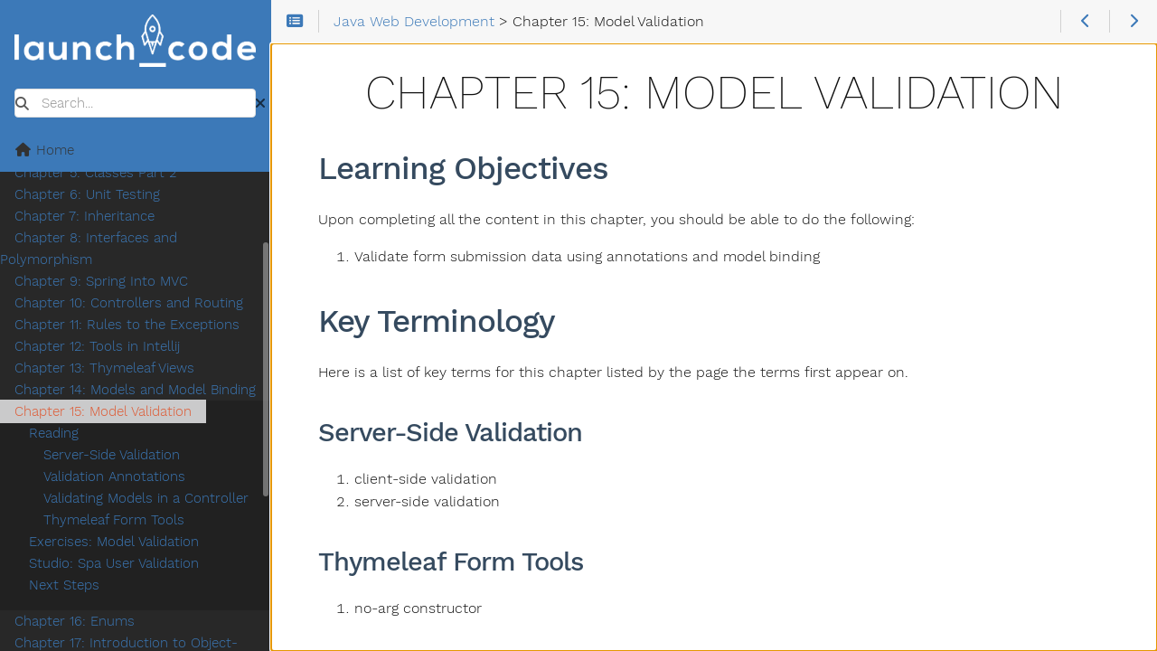

--- FILE ---
content_type: text/html; charset=utf-8
request_url: https://education.launchcode.org/java-web-dev-curriculum/spring-model-validation/index.html
body_size: 8275
content:
<!doctype html><html lang=en-us dir=ltr itemscope itemtype=http://schema.org/Article><head><meta charset=utf-8><meta name=viewport content="height=device-height,width=device-width,initial-scale=1,minimum-scale=1"><meta name=generator content="Hugo 0.121.0"><meta name=generator content="Relearn 6.1.1+tip"><meta name=description content="Learning Objectives Upon completing all the content in this chapter, you should be able to do the following:
Validate form submission data using annotations and model binding Key Terminology Here is a list of key terms for this chapter listed by the page the terms first appear on.
Server-Side Validation client-side validation server-side validation Thymeleaf Form Tools no-arg constructor Chapter Content Reading Exercises: Model Validation Studio: Spa User Validation Next Steps "><meta name=author content><meta name=twitter:card content="summary"><meta name=twitter:title content="Chapter 15: Model Validation :: Java Web Development"><meta name=twitter:description content="Learning Objectives Upon completing all the content in this chapter, you should be able to do the following:
Validate form submission data using annotations and model binding Key Terminology Here is a list of key terms for this chapter listed by the page the terms first appear on.
Server-Side Validation client-side validation server-side validation Thymeleaf Form Tools no-arg constructor Chapter Content Reading Exercises: Model Validation Studio: Spa User Validation Next Steps "><meta property="og:url" content="https://education.launchcode.org/java-web-dev-curriculum/spring-model-validation/index.html"><meta property="og:site_name" content="Java Web Development"><meta property="og:title" content="Chapter 15: Model Validation :: Java Web Development"><meta property="og:description" content="Learning Objectives Upon completing all the content in this chapter, you should be able to do the following:
Validate form submission data using annotations and model binding Key Terminology Here is a list of key terms for this chapter listed by the page the terms first appear on.
Server-Side Validation client-side validation server-side validation Thymeleaf Form Tools no-arg constructor Chapter Content Reading Exercises: Model Validation Studio: Spa User Validation Next Steps "><meta property="og:locale" content="en_us"><meta property="og:type" content="website"><meta itemprop=name content="Chapter 15: Model Validation :: Java Web Development"><meta itemprop=description content="Learning Objectives Upon completing all the content in this chapter, you should be able to do the following:
Validate form submission data using annotations and model binding Key Terminology Here is a list of key terms for this chapter listed by the page the terms first appear on.
Server-Side Validation client-side validation server-side validation Thymeleaf Form Tools no-arg constructor Chapter Content Reading Exercises: Model Validation Studio: Spa User Validation Next Steps "><meta itemprop=datePublished content="2023-07-17T15:23:11-05:00"><meta itemprop=dateModified content="2023-07-17T15:23:11-05:00"><meta itemprop=wordCount content="71"><title>Chapter 15: Model Validation :: Java Web Development</title>
<link href=https://education.launchcode.org/java-web-dev-curriculum/spring-model-validation/index.xml rel=alternate type=application/rss+xml title="Chapter 15: Model Validation :: Java Web Development"><link href=https://education.launchcode.org/java-web-dev-curriculum/images/favicon.png?1734364457 rel=icon type=image/png><link href=https://education.launchcode.org/java-web-dev-curriculum/images/favicon.ico?1734364457 rel=icon type=image/x-icon sizes=any><link href=https://education.launchcode.org/java-web-dev-curriculum/css/fontawesome-all.min.css?1734364457 rel=stylesheet media=print onload='this.media="all",this.onload=null'><noscript><link href=https://education.launchcode.org/java-web-dev-curriculum/css/fontawesome-all.min.css?1734364457 rel=stylesheet></noscript><link href=https://education.launchcode.org/java-web-dev-curriculum/css/nucleus.css?1734364457 rel=stylesheet><link href=https://education.launchcode.org/java-web-dev-curriculum/css/auto-complete.css?1734364457 rel=stylesheet media=print onload='this.media="all",this.onload=null'><noscript><link href=https://education.launchcode.org/java-web-dev-curriculum/css/auto-complete.css?1734364457 rel=stylesheet></noscript><link href=https://education.launchcode.org/java-web-dev-curriculum/css/perfect-scrollbar.min.css?1734364457 rel=stylesheet><link href=https://education.launchcode.org/java-web-dev-curriculum/css/fonts.css?1734364457 rel=stylesheet media=print onload='this.media="all",this.onload=null'><noscript><link href=https://education.launchcode.org/java-web-dev-curriculum/css/fonts.css?1734364457 rel=stylesheet></noscript><link href=https://education.launchcode.org/java-web-dev-curriculum/css/theme.css?1734364457 rel=stylesheet><link href=https://education.launchcode.org/java-web-dev-curriculum/css/theme-lc-light.css?1734364457 rel=stylesheet id=R-variant-style><link href=https://education.launchcode.org/java-web-dev-curriculum/css/chroma-relearn-light.css?1734364457 rel=stylesheet id=R-variant-chroma-style><link href=https://education.launchcode.org/java-web-dev-curriculum/css/variant.css?1734364457 rel=stylesheet><link href=https://education.launchcode.org/java-web-dev-curriculum/css/print.css?1734364457 rel=stylesheet media=print><script src=https://education.launchcode.org/java-web-dev-curriculum/js/variant.js?1734364457></script><script>window.relearn=window.relearn||{},window.relearn.relBasePath="..",window.relearn.relBaseUri="..",window.relearn.absBaseUri="https://education.launchcode.org/java-web-dev-curriculum",window.index_js_url="https://education.launchcode.org/java-web-dev-curriculum/index.search.js?1734364457",window.variants&&variants.init(["lc-light","lc-dark-blue","lc-dark-blue-two"]),window.T_Copy_to_clipboard=`Copy to clipboard`,window.T_Copied_to_clipboard=`Copied to clipboard!`,window.T_Copy_link_to_clipboard=`Copy link to clipboard`,window.T_Link_copied_to_clipboard=`Copied link to clipboard!`,window.T_Reset_view=`Reset view`,window.T_View_reset=`View reset!`,window.T_No_results_found=`No results found for "{0}"`,window.T_N_results_found=`{1} results found for "{0}"`</script></head><body class="mobile-support html" data-url=https://education.launchcode.org/java-web-dev-curriculum/spring-model-validation/index.html><div id=R-body class=default-animation><div id=R-body-overlay></div><nav id=R-topbar><div class=topbar-wrapper><div class=topbar-sidebar-divider></div><div class="topbar-area topbar-area-start" data-area=start><div class="topbar-button topbar-button-sidebar" data-content-empty=disable data-width-s=show data-width-m=hide data-width-l=hide><button class=topbar-control onclick=toggleNav() type=button title="Menu (CTRL+ALT+n)"><i class="fa-fw fas fa-bars"></i></button></div><div class="topbar-button topbar-button-toc" data-content-empty=hide data-width-s=show data-width-m=show data-width-l=show><button class=topbar-control onclick=toggleTopbarFlyout(this) type=button title="Table of Contents (CTRL+ALT+t)"><i class="fa-fw fas fa-list-alt"></i></button><div class=topbar-content><div class=topbar-content-wrapper><nav class=TableOfContents><ul><li><a href=#learning-objectives>Learning Objectives</a></li><li><a href=#key-terminology>Key Terminology</a><ul><li><a href=#server-side-validation>Server-Side Validation</a></li><li><a href=#thymeleaf-form-tools>Thymeleaf Form Tools</a></li></ul></li><li><a href=#chapter-content>Chapter Content</a></li></ul></nav></div></div></div></div><ol class="topbar-breadcrumbs breadcrumbs highlightable" itemscope itemtype=http://schema.org/BreadcrumbList><li itemscope itemtype=https://schema.org/ListItem itemprop=itemListElement><a itemprop=item href=https://education.launchcode.org/java-web-dev-curriculum/index.html><span itemprop=name>Java Web Development</span></a><meta itemprop=position content="1">&nbsp;>&nbsp;</li><li itemscope itemtype=https://schema.org/ListItem itemprop=itemListElement><span itemprop=name>Chapter 15: Model Validation</span><meta itemprop=position content="2"></li></ol><div class="topbar-area topbar-area-end" data-area=end><div class="topbar-button topbar-button-prev" data-content-empty=disable data-width-s=show data-width-m=show data-width-l=show><a class=topbar-control href=https://education.launchcode.org/java-web-dev-curriculum/models-and-model-binding/studio/index.html title="Studio: Spa User Signup (🡐)"><i class="fa-fw fas fa-chevron-left"></i></a></div><div class="topbar-button topbar-button-next" data-content-empty=disable data-width-s=show data-width-m=show data-width-l=show><a class=topbar-control href=https://education.launchcode.org/java-web-dev-curriculum/spring-model-validation/reading/index.html title="Reading (🡒)"><i class="fa-fw fas fa-chevron-right"></i></a></div><div class="topbar-button topbar-button-more" data-content-empty=hide data-width-s=show data-width-m=show data-width-l=show><button class=topbar-control onclick=toggleTopbarFlyout(this) type=button title=More><i class="fa-fw fas fa-ellipsis-v"></i></button><div class=topbar-content><div class=topbar-content-wrapper><div class="topbar-area topbar-area-more" data-area=more></div></div></div></div></div></div></nav><div id=R-main-overlay></div><main id=R-body-inner class="highlightable default" tabindex=-1><div class=flex-block-wrapper><article class=default><header class=headline></header><h1 id=chapter-15-model-validation>Chapter 15: Model Validation</h1><h2 id=learning-objectives>Learning Objectives</h2><p>Upon completing all the content in this chapter, you should be able to do the following:</p><ol><li>Validate form submission data using annotations and model binding</li></ol><h2 id=key-terminology>Key Terminology</h2><p>Here is a list of key terms for this chapter listed by the page the terms first appear on.</p><h3 id=server-side-validation>Server-Side Validation</h3><ol><li>client-side validation</li><li>server-side validation</li></ol><h3 id=thymeleaf-form-tools>Thymeleaf Form Tools</h3><ol><li>no-arg constructor</li></ol><h2 id=chapter-content>Chapter Content</h2><ul class="children children-li children-sort-"><li><a href=https://education.launchcode.org/java-web-dev-curriculum/spring-model-validation/reading/index.html>Reading</a></li><li><a href=https://education.launchcode.org/java-web-dev-curriculum/spring-model-validation/exercises/index.html>Exercises: Model Validation</a></li><li><a href=https://education.launchcode.org/java-web-dev-curriculum/spring-model-validation/studio/index.html>Studio: Spa User Validation</a></li><li><a href=https://education.launchcode.org/java-web-dev-curriculum/spring-model-validation/next-steps/index.html>Next Steps</a></li></ul><footer class=footline></footer></article></div></main></div><aside id=R-sidebar class=default-animation><div id=R-header-topbar class=default-animation></div><div id=R-header-wrapper class=default-animation><div id=R-header class=default-animation><a href=https://education.launchcode.org/java-web-dev-curriculum/><img src=https://education.launchcode.org/java-web-dev-curriculum/images/LaunchCode_white.png alt=LaunchCode></a></div><search><div class="searchbox default-animation"><i class="fas fa-search" title="Search (CTRL+ALT+f)"></i>
<label class=a11y-only for=R-search-by>Search</label>
<input data-search-input id=R-search-by name=search-by class=search-by type=search placeholder=Search...>
<button class=search-clear type=button data-search-clear title="Clear search"><i class="fas fa-times" title="Clear search"></i></button></div></search><script>var contentLangs=["en"]</script><script src=https://education.launchcode.org/java-web-dev-curriculum/js/auto-complete.js?1734364457 defer></script><script src=https://education.launchcode.org/java-web-dev-curriculum/js/lunr/lunr.min.js?1734364457 defer></script><script src=https://education.launchcode.org/java-web-dev-curriculum/js/lunr/lunr.stemmer.support.min.js?1734364457 defer></script><script src=https://education.launchcode.org/java-web-dev-curriculum/js/lunr/lunr.multi.min.js?1734364457 defer></script><script src=https://education.launchcode.org/java-web-dev-curriculum/js/lunr/lunr.en.min.js?1734364457 defer></script><script src=https://education.launchcode.org/java-web-dev-curriculum/js/search.js?1734364457 defer></script></div><div id=R-homelinks class="default-animation homelinks"><ul><li><a class=padding href=https://education.launchcode.org/java-web-dev-curriculum/index.html><i class="fa-fw fas fa-home"></i> Home</a></li></ul><hr class=padding></div><div id=R-content-wrapper class=highlightable><div id=R-topics><ul class="enlarge morespace collapsible-menu"><li data-nav-id=/intro-and-setup/index.html><a class=padding href=https://education.launchcode.org/java-web-dev-curriculum/intro-and-setup/index.html>Chapter 1: Introduction and Setup</a><ul id=R-subsections-113cc5ed5e9d455f403acc7cb4f2af99 class="morespace collapsible-menu"><li data-nav-id=/intro-and-setup/setup/index.html><a class=padding href=https://education.launchcode.org/java-web-dev-curriculum/intro-and-setup/setup/index.html>Setup for Java</a></li><li data-nav-id=/intro-and-setup/java-terminal/index.html><a class=padding href=https://education.launchcode.org/java-web-dev-curriculum/intro-and-setup/java-terminal/index.html>Java in the Terminal</a></li><li data-nav-id=/intro-and-setup/intellij/index.html><a class=padding href=https://education.launchcode.org/java-web-dev-curriculum/intro-and-setup/intellij/index.html>IntelliJ</a></li><li data-nav-id=/intro-and-setup/first-java-project/index.html><a class=padding href=https://education.launchcode.org/java-web-dev-curriculum/intro-and-setup/first-java-project/index.html>Your First Java Project</a></li><li data-nav-id=/intro-and-setup/java-web-dev-projects/index.html><a class=padding href=https://education.launchcode.org/java-web-dev-curriculum/intro-and-setup/java-web-dev-projects/index.html>Java Web Dev Projects</a></li><li data-nav-id=/intro-and-setup/naming-conventions/index.html><a class=padding href=https://education.launchcode.org/java-web-dev-curriculum/intro-and-setup/naming-conventions/index.html>Java Naming Conventions</a></li></ul></li><li data-nav-id=/data-types/index.html><a class=padding href=https://education.launchcode.org/java-web-dev-curriculum/data-types/index.html>Chapter 2: Data Types</a><ul id=R-subsections-f8ab48af7c9ab030e3ba76b8a07b187e class="morespace collapsible-menu"><li data-nav-id=/data-types/reading/index.html class=alwaysopen><a class=padding href=https://education.launchcode.org/java-web-dev-curriculum/data-types/reading/index.html>Reading</a><ul id=R-subsections-8acec5f59e549a55c93eb07348360684 class="morespace collapsible-menu"><li data-nav-id=/data-types/reading/data-types/index.html><a class=padding href=https://education.launchcode.org/java-web-dev-curriculum/data-types/reading/data-types/index.html>Data Types</a></li><li data-nav-id=/data-types/reading/some-java-practice/index.html><a class=padding href=https://education.launchcode.org/java-web-dev-curriculum/data-types/reading/some-java-practice/index.html>Some Java Practice</a></li><li data-nav-id=/data-types/reading/more-data-types/index.html><a class=padding href=https://education.launchcode.org/java-web-dev-curriculum/data-types/reading/more-data-types/index.html>More Data Types</a></li></ul></li><li data-nav-id=/data-types/exercises/index.html><a class=padding href=https://education.launchcode.org/java-web-dev-curriculum/data-types/exercises/index.html>Exercises: Data Types</a></li><li data-nav-id=/data-types/studio/index.html><a class=padding href=https://education.launchcode.org/java-web-dev-curriculum/data-types/studio/index.html>Studio: Area of a Circle</a></li><li data-nav-id=/data-types/next-steps/index.html><a class=padding href=https://education.launchcode.org/java-web-dev-curriculum/data-types/next-steps/index.html>Next Steps</a></li></ul></li><li data-nav-id=/control-flow-and-collections/index.html><a class=padding href=https://education.launchcode.org/java-web-dev-curriculum/control-flow-and-collections/index.html>Chapter 3: Control Flow and Collections</a><ul id=R-subsections-2b006d45b03d758076a54645228bb9e3 class="morespace collapsible-menu"><li data-nav-id=/control-flow-and-collections/reading/index.html class=alwaysopen><a class=padding href=https://education.launchcode.org/java-web-dev-curriculum/control-flow-and-collections/reading/index.html>Reading</a><ul id=R-subsections-973374bdfb1baff8345ae9f567fcf61e class="morespace collapsible-menu"><li data-nav-id=/control-flow-and-collections/reading/conditionals/index.html><a class=padding href=https://education.launchcode.org/java-web-dev-curriculum/control-flow-and-collections/reading/conditionals/index.html>Conditionals</a></li><li data-nav-id=/control-flow-and-collections/reading/loops/index.html><a class=padding href=https://education.launchcode.org/java-web-dev-curriculum/control-flow-and-collections/reading/loops/index.html>Loops</a></li><li data-nav-id=/control-flow-and-collections/reading/collections/index.html><a class=padding href=https://education.launchcode.org/java-web-dev-curriculum/control-flow-and-collections/reading/collections/index.html>Collections</a></li><li data-nav-id=/control-flow-and-collections/reading/arraylist/index.html><a class=padding href=https://education.launchcode.org/java-web-dev-curriculum/control-flow-and-collections/reading/arraylist/index.html>ArrayList</a></li><li data-nav-id=/control-flow-and-collections/reading/array/index.html><a class=padding href=https://education.launchcode.org/java-web-dev-curriculum/control-flow-and-collections/reading/array/index.html>Array</a></li><li data-nav-id=/control-flow-and-collections/reading/hashmap/index.html><a class=padding href=https://education.launchcode.org/java-web-dev-curriculum/control-flow-and-collections/reading/hashmap/index.html>HashMap</a></li></ul></li><li data-nav-id=/control-flow-and-collections/exercises/index.html><a class=padding href=https://education.launchcode.org/java-web-dev-curriculum/control-flow-and-collections/exercises/index.html>Exercises: Control Flow and Collections</a></li><li data-nav-id=/control-flow-and-collections/studio/index.html><a class=padding href=https://education.launchcode.org/java-web-dev-curriculum/control-flow-and-collections/studio/index.html>Studio: Counting Characters</a></li><li data-nav-id=/control-flow-and-collections/next-steps/index.html><a class=padding href=https://education.launchcode.org/java-web-dev-curriculum/control-flow-and-collections/next-steps/index.html>Next Steps</a></li></ul></li><li data-nav-id=/classes/index.html><a class=padding href=https://education.launchcode.org/java-web-dev-curriculum/classes/index.html>Chapter 4: Classes</a><ul id=R-subsections-b76e6018be38652018ca4bdb95a5a4db class="morespace collapsible-menu"><li data-nav-id=/classes/reading/index.html class=alwaysopen><a class=padding href=https://education.launchcode.org/java-web-dev-curriculum/classes/reading/index.html>Reading</a><ul id=R-subsections-b40ab8f0aee4a0609b5286aa2c793966 class="morespace collapsible-menu"><li data-nav-id=/classes/reading/background/index.html><a class=padding href=https://education.launchcode.org/java-web-dev-curriculum/classes/reading/background/index.html>Classes for Java</a></li><li data-nav-id=/classes/reading/modifiers/index.html><a class=padding href=https://education.launchcode.org/java-web-dev-curriculum/classes/reading/modifiers/index.html>Modifiers in Java</a></li><li data-nav-id=/classes/reading/encapsulation/index.html><a class=padding href=https://education.launchcode.org/java-web-dev-curriculum/classes/reading/encapsulation/index.html>Encapsulation</a></li><li data-nav-id=/classes/reading/constructors/index.html><a class=padding href=https://education.launchcode.org/java-web-dev-curriculum/classes/reading/constructors/index.html>Constructors</a></li><li data-nav-id=/classes/reading/methods/index.html><a class=padding href=https://education.launchcode.org/java-web-dev-curriculum/classes/reading/methods/index.html>Methods</a></li><li data-nav-id=/classes/reading/srp/index.html><a class=padding href=https://education.launchcode.org/java-web-dev-curriculum/classes/reading/srp/index.html>Single Responsibility Principle</a></li></ul></li><li data-nav-id=/classes/exercises/index.html><a class=padding href=https://education.launchcode.org/java-web-dev-curriculum/classes/exercises/index.html>Exercises</a></li><li data-nav-id=/classes/studio/index.html><a class=padding href=https://education.launchcode.org/java-web-dev-curriculum/classes/studio/index.html>Studio: Restaurant Menu</a></li><li data-nav-id=/classes/next-steps/index.html><a class=padding href=https://education.launchcode.org/java-web-dev-curriculum/classes/next-steps/index.html>Next Steps</a></li></ul></li><li data-nav-id=/classes-part-2/index.html><a class=padding href=https://education.launchcode.org/java-web-dev-curriculum/classes-part-2/index.html>Chapter 5: Classes Part 2</a><ul id=R-subsections-3892ef07c2e839f7f21dee6659946ae8 class="morespace collapsible-menu"><li data-nav-id=/classes-part-2/reading/index.html class=alwaysopen><a class=padding href=https://education.launchcode.org/java-web-dev-curriculum/classes-part-2/reading/index.html>Reading</a><ul id=R-subsections-87b1bc28d91d005ff081d13a41e72404 class="morespace collapsible-menu"><li data-nav-id=/classes-part-2/reading/custom-fields/index.html><a class=padding href=https://education.launchcode.org/java-web-dev-curriculum/classes-part-2/reading/custom-fields/index.html>Customizing Fields</a></li><li data-nav-id=/classes-part-2/reading/instance-and-static-methods/index.html><a class=padding href=https://education.launchcode.org/java-web-dev-curriculum/classes-part-2/reading/instance-and-static-methods/index.html>Instance and Static Methods</a></li><li data-nav-id=/classes-part-2/reading/special-methods/index.html><a class=padding href=https://education.launchcode.org/java-web-dev-curriculum/classes-part-2/reading/special-methods/index.html>Special Methods</a></li><li data-nav-id=/classes-part-2/reading/intellij-shortcut/index.html><a class=padding href=https://education.launchcode.org/java-web-dev-curriculum/classes-part-2/reading/intellij-shortcut/index.html>IntelliJ Generator Shortcut</a></li></ul></li><li data-nav-id=/classes-part-2/exercises/index.html><a class=padding href=https://education.launchcode.org/java-web-dev-curriculum/classes-part-2/exercises/index.html>Exercises: Objects and Classes Part 2</a></li><li data-nav-id=/classes-part-2/studio/index.html><a class=padding href=https://education.launchcode.org/java-web-dev-curriculum/classes-part-2/studio/index.html>Studio: Restaurant Menu Continued</a></li><li data-nav-id=/classes-part-2/next-steps/index.html><a class=padding href=https://education.launchcode.org/java-web-dev-curriculum/classes-part-2/next-steps/index.html>Next Steps</a></li></ul></li><li data-nav-id=/unit-testing/index.html><a class=padding href=https://education.launchcode.org/java-web-dev-curriculum/unit-testing/index.html>Chapter 6: Unit Testing</a><ul id=R-subsections-7c8619bd4b7574b6fab5109e23c2ecd2 class="morespace collapsible-menu"><li data-nav-id=/unit-testing/reading/index.html class=alwaysopen><a class=padding href=https://education.launchcode.org/java-web-dev-curriculum/unit-testing/reading/index.html>Reading</a><ul id=R-subsections-d68fca6abbe3cc9bbea0285c231bc323 class="morespace collapsible-menu"><li data-nav-id=/unit-testing/reading/testing-in-java/index.html><a class=padding href=https://education.launchcode.org/java-web-dev-curriculum/unit-testing/reading/testing-in-java/index.html>Testing in Java</a></li><li data-nav-id=/unit-testing/reading/junit/index.html><a class=padding href=https://education.launchcode.org/java-web-dev-curriculum/unit-testing/reading/junit/index.html>JUnit</a></li></ul></li><li data-nav-id=/unit-testing/exercises/index.html><a class=padding href=https://education.launchcode.org/java-web-dev-curriculum/unit-testing/exercises/index.html>Exercises: Unit Testing</a></li><li data-nav-id=/unit-testing/studio/index.html><a class=padding href=https://education.launchcode.org/java-web-dev-curriculum/unit-testing/studio/index.html>Studio: Unit Testing</a></li><li data-nav-id=/unit-testing/next-steps/index.html><a class=padding href=https://education.launchcode.org/java-web-dev-curriculum/unit-testing/next-steps/index.html>Next Steps</a></li></ul></li><li data-nav-id=/inheritance/index.html><a class=padding href=https://education.launchcode.org/java-web-dev-curriculum/inheritance/index.html>Chapter 7: Inheritance</a><ul id=R-subsections-a86140a8bc20ccd003a2a6e3e336ecc7 class="morespace collapsible-menu"><li data-nav-id=/inheritance/reading/index.html class=alwaysopen><a class=padding href=https://education.launchcode.org/java-web-dev-curriculum/inheritance/reading/index.html>Reading</a><ul id=R-subsections-d8fc7089f33ad26ccbc10161d5eb2e15 class="morespace collapsible-menu"><li data-nav-id=/inheritance/reading/inheritance-oop/index.html><a class=padding href=https://education.launchcode.org/java-web-dev-curriculum/inheritance/reading/inheritance-oop/index.html>Inheritance in OOP</a></li><li data-nav-id=/inheritance/reading/inheritance-java/index.html><a class=padding href=https://education.launchcode.org/java-web-dev-curriculum/inheritance/reading/inheritance-java/index.html>Inheritance in Java</a></li><li data-nav-id=/inheritance/reading/cat-classes/index.html><a class=padding href=https://education.launchcode.org/java-web-dev-curriculum/inheritance/reading/cat-classes/index.html>A Tale of Two Cats</a></li><li data-nav-id=/inheritance/reading/abstract-inheritance/index.html><a class=padding href=https://education.launchcode.org/java-web-dev-curriculum/inheritance/reading/abstract-inheritance/index.html>Inheriting from Abstraction</a></li><li data-nav-id=/inheritance/reading/casting/index.html><a class=padding href=https://education.launchcode.org/java-web-dev-curriculum/inheritance/reading/casting/index.html>Casting</a></li><li data-nav-id=/inheritance/reading/testing-inheritance/index.html><a class=padding href=https://education.launchcode.org/java-web-dev-curriculum/inheritance/reading/testing-inheritance/index.html>Testing Inheritance</a></li><li data-nav-id=/inheritance/reading/class-diagrams/index.html><a class=padding href=https://education.launchcode.org/java-web-dev-curriculum/inheritance/reading/class-diagrams/index.html>Class Diagrams</a></li></ul></li><li data-nav-id=/inheritance/exercises/index.html><a class=padding href=https://education.launchcode.org/java-web-dev-curriculum/inheritance/exercises/index.html>Exercises: Inheritance</a></li><li data-nav-id=/inheritance/studio/index.html><a class=padding href=https://education.launchcode.org/java-web-dev-curriculum/inheritance/studio/index.html>Studio: Fun with Quizzes</a></li></ul></li><li data-nav-id=/interfaces/index.html><a class=padding href=https://education.launchcode.org/java-web-dev-curriculum/interfaces/index.html>Chapter 8: Interfaces and Polymorphism</a><ul id=R-subsections-eea78972a7571a50019d3150689f08bc class="morespace collapsible-menu"><li data-nav-id=/interfaces/reading/index.html class=alwaysopen><a class=padding href=https://education.launchcode.org/java-web-dev-curriculum/interfaces/reading/index.html>Reading</a><ul id=R-subsections-9fa1db74038989185fba6efbf2d77fff class="morespace collapsible-menu"><li data-nav-id=/interfaces/reading/intro/index.html><a class=padding href=https://education.launchcode.org/java-web-dev-curriculum/interfaces/reading/intro/index.html>Introduction</a></li><li data-nav-id=/interfaces/reading/interfaces/index.html><a class=padding href=https://education.launchcode.org/java-web-dev-curriculum/interfaces/reading/interfaces/index.html>Interfaces</a></li><li data-nav-id=/interfaces/reading/abstract-classes/index.html><a class=padding href=https://education.launchcode.org/java-web-dev-curriculum/interfaces/reading/abstract-classes/index.html>Interfaces and Abstract Classes</a></li><li data-nav-id=/interfaces/reading/common-interfaces/index.html><a class=padding href=https://education.launchcode.org/java-web-dev-curriculum/interfaces/reading/common-interfaces/index.html>Interfaces in the Wild</a></li><li data-nav-id=/interfaces/reading/unit-testing/index.html><a class=padding href=https://education.launchcode.org/java-web-dev-curriculum/interfaces/reading/unit-testing/index.html>Unit Testing and Interfaces</a></li></ul></li><li data-nav-id=/interfaces/exercises/index.html><a class=padding href=https://education.launchcode.org/java-web-dev-curriculum/interfaces/exercises/index.html>Exercises: Interfaces and Polymorphism</a></li><li data-nav-id=/interfaces/studio/index.html><a class=padding href=https://education.launchcode.org/java-web-dev-curriculum/interfaces/studio/index.html>Studio: Spinning the Discs</a></li><li data-nav-id=/interfaces/next-steps/index.html><a class=padding href=https://education.launchcode.org/java-web-dev-curriculum/interfaces/next-steps/index.html>Next Steps</a></li></ul></li><li data-nav-id=/spring-intro/index.html><a class=padding href=https://education.launchcode.org/java-web-dev-curriculum/spring-intro/index.html>Chapter 9: Spring Into MVC</a><ul id=R-subsections-857513eaa5f415c20f70548eedc89ef6 class="morespace collapsible-menu"><li data-nav-id=/spring-intro/reading/index.html class=alwaysopen><a class=padding href=https://education.launchcode.org/java-web-dev-curriculum/spring-intro/reading/index.html>Reading</a><ul id=R-subsections-81740cf382f61ed4b6358995546446c5 class="morespace collapsible-menu"><li data-nav-id=/spring-intro/reading/mvc/index.html><a class=padding href=https://education.launchcode.org/java-web-dev-curriculum/spring-intro/reading/mvc/index.html>Design Patterns, MVC, and Spring, Oh My!</a></li><li data-nav-id=/spring-intro/reading/initialize/index.html><a class=padding href=https://education.launchcode.org/java-web-dev-curriculum/spring-intro/reading/initialize/index.html>Initialize Spring</a></li></ul></li><li data-nav-id=/spring-intro/next-steps/index.html><a class=padding href=https://education.launchcode.org/java-web-dev-curriculum/spring-intro/next-steps/index.html>Next Steps</a></li></ul></li><li data-nav-id=/controllers-and-routing/index.html><a class=padding href=https://education.launchcode.org/java-web-dev-curriculum/controllers-and-routing/index.html>Chapter 10: Controllers and Routing</a><ul id=R-subsections-ba76558f02aa82319a48208a9766bf21 class="morespace collapsible-menu"><li data-nav-id=/controllers-and-routing/reading/index.html class=alwaysopen><a class=padding href=https://education.launchcode.org/java-web-dev-curriculum/controllers-and-routing/reading/index.html>Reading</a><ul id=R-subsections-4d2f07a83896ebf0d4238c053632536a class="morespace collapsible-menu"><li data-nav-id=/controllers-and-routing/reading/simple-controllers/index.html><a class=padding href=https://education.launchcode.org/java-web-dev-curriculum/controllers-and-routing/reading/simple-controllers/index.html>Simple Controllers</a></li><li data-nav-id=/controllers-and-routing/reading/controllers-with-parameters/index.html><a class=padding href=https://education.launchcode.org/java-web-dev-curriculum/controllers-and-routing/reading/controllers-with-parameters/index.html>Controllers with Parameters</a></li><li data-nav-id=/controllers-and-routing/reading/controllers-with-forms/index.html><a class=padding href=https://education.launchcode.org/java-web-dev-curriculum/controllers-and-routing/reading/controllers-with-forms/index.html>Controllers with Forms</a></li><li data-nav-id=/controllers-and-routing/reading/controllers-classes/index.html><a class=padding href=https://education.launchcode.org/java-web-dev-curriculum/controllers-and-routing/reading/controllers-classes/index.html>Class Level Controller Annotations</a></li></ul></li><li data-nav-id=/controllers-and-routing/exercises/index.html><a class=padding href=https://education.launchcode.org/java-web-dev-curriculum/controllers-and-routing/exercises/index.html>Exercises</a></li><li data-nav-id=/controllers-and-routing/studio/index.html><a class=padding href=https://education.launchcode.org/java-web-dev-curriculum/controllers-and-routing/studio/index.html>Studio: Skills Tracker</a></li></ul></li><li data-nav-id=/exceptions/index.html><a class=padding href=https://education.launchcode.org/java-web-dev-curriculum/exceptions/index.html>Chapter 11: Rules to the Exceptions</a><ul id=R-subsections-755178342b3283240af6ffe42e14627a class="morespace collapsible-menu"><li data-nav-id=/exceptions/reading/index.html class=alwaysopen><a class=padding href=https://education.launchcode.org/java-web-dev-curriculum/exceptions/reading/index.html>Reading</a><ul id=R-subsections-43886fb429d797959240e894a52dec3c class="morespace collapsible-menu"><li data-nav-id=/exceptions/reading/temperature-walkthrough/index.html><a class=padding href=https://education.launchcode.org/java-web-dev-curriculum/exceptions/reading/temperature-walkthrough/index.html>Check the Temperature with Exceptions</a></li></ul></li><li data-nav-id=/exceptions/exercises/index.html><a class=padding href=https://education.launchcode.org/java-web-dev-curriculum/exceptions/exercises/index.html>Exercises: Exceptions</a></li><li data-nav-id=/exceptions/next-steps/index.html><a class=padding href=https://education.launchcode.org/java-web-dev-curriculum/exceptions/next-steps/index.html>Next Steps</a></li></ul></li><li data-nav-id=/tools-in-intellij/index.html><a class=padding href=https://education.launchcode.org/java-web-dev-curriculum/tools-in-intellij/index.html>Chapter 12: Tools in Intellij</a><ul id=R-subsections-6660611e8126372191e9648b23221356 class="morespace collapsible-menu"><li data-nav-id=/tools-in-intellij/reading/index.html class=alwaysopen><a class=padding href=https://education.launchcode.org/java-web-dev-curriculum/tools-in-intellij/reading/index.html>Reading</a><ul id=R-subsections-6016e2da895b1aa72557c2c8a12b8cf3 class="morespace collapsible-menu"><li data-nav-id=/tools-in-intellij/reading/gradle/index.html><a class=padding href=https://education.launchcode.org/java-web-dev-curriculum/tools-in-intellij/reading/gradle/index.html>Gradle</a></li><li data-nav-id=/tools-in-intellij/reading/debugging/index.html><a class=padding href=https://education.launchcode.org/java-web-dev-curriculum/tools-in-intellij/reading/debugging/index.html>Debugging in IntelliJ</a></li></ul></li><li data-nav-id=/tools-in-intellij/studio/index.html><a class=padding href=https://education.launchcode.org/java-web-dev-curriculum/tools-in-intellij/studio/index.html>Studio: If It Ain't Broke, Add a Breakpoint!</a></li><li data-nav-id=/tools-in-intellij/next-steps/index.html><a class=padding href=https://education.launchcode.org/java-web-dev-curriculum/tools-in-intellij/next-steps/index.html>Next Steps</a></li></ul></li><li data-nav-id=/thymeleaf-views/index.html><a class=padding href=https://education.launchcode.org/java-web-dev-curriculum/thymeleaf-views/index.html>Chapter 13: Thymeleaf Views</a><ul id=R-subsections-66d6a3af492b7e7fc7879f204d05d15c class="morespace collapsible-menu"><li data-nav-id=/thymeleaf-views/reading/index.html class=alwaysopen><a class=padding href=https://education.launchcode.org/java-web-dev-curriculum/thymeleaf-views/reading/index.html>Reading</a><ul id=R-subsections-b57567f5fcfe9dad703a2fb42fbbf0ea class="morespace collapsible-menu"><li data-nav-id=/thymeleaf-views/reading/templates/index.html><a class=padding href=https://education.launchcode.org/java-web-dev-curriculum/thymeleaf-views/reading/templates/index.html>Templates</a></li><li data-nav-id=/thymeleaf-views/reading/creating-templates/index.html><a class=padding href=https://education.launchcode.org/java-web-dev-curriculum/thymeleaf-views/reading/creating-templates/index.html>Creating Templates</a></li><li data-nav-id=/thymeleaf-views/reading/using-templates/index.html><a class=padding href=https://education.launchcode.org/java-web-dev-curriculum/thymeleaf-views/reading/using-templates/index.html>Using Templates</a></li><li data-nav-id=/thymeleaf-views/reading/iterating-templates/index.html><a class=padding href=https://education.launchcode.org/java-web-dev-curriculum/thymeleaf-views/reading/iterating-templates/index.html>Iterating in a Template</a></li><li data-nav-id=/thymeleaf-views/reading/conditionals-templates/index.html><a class=padding href=https://education.launchcode.org/java-web-dev-curriculum/thymeleaf-views/reading/conditionals-templates/index.html>Conditionals in a Template</a></li><li data-nav-id=/thymeleaf-views/reading/forms-thymeleaf/index.html><a class=padding href=https://education.launchcode.org/java-web-dev-curriculum/thymeleaf-views/reading/forms-thymeleaf/index.html>Thymeleaf Forms</a></li><li data-nav-id=/thymeleaf-views/reading/fragments-thymeleaf/index.html><a class=padding href=https://education.launchcode.org/java-web-dev-curriculum/thymeleaf-views/reading/fragments-thymeleaf/index.html>Template Fragments</a></li><li data-nav-id=/thymeleaf-views/reading/static-resources/index.html><a class=padding href=https://education.launchcode.org/java-web-dev-curriculum/thymeleaf-views/reading/static-resources/index.html>Static Resources</a></li><li data-nav-id=/thymeleaf-views/reading/bootstrap/index.html><a class=padding href=https://education.launchcode.org/java-web-dev-curriculum/thymeleaf-views/reading/bootstrap/index.html>Bootstrap</a></li></ul></li><li data-nav-id=/thymeleaf-views/exercises/index.html><a class=padding href=https://education.launchcode.org/java-web-dev-curriculum/thymeleaf-views/exercises/index.html>Exercises: Thymeleaf Views</a></li><li data-nav-id=/thymeleaf-views/studios/index.html><a class=padding href=https://education.launchcode.org/java-web-dev-curriculum/thymeleaf-views/studios/index.html>Studio: Spa Day!</a></li></ul></li><li data-nav-id=/models-and-model-binding/index.html><a class=padding href=https://education.launchcode.org/java-web-dev-curriculum/models-and-model-binding/index.html>Chapter 14: Models and Model Binding</a><ul id=R-subsections-823bb6640939923ba6fe49ee7c2edb54 class="morespace collapsible-menu"><li data-nav-id=/models-and-model-binding/reading/index.html class=alwaysopen><a class=padding href=https://education.launchcode.org/java-web-dev-curriculum/models-and-model-binding/reading/index.html>Reading</a><ul id=R-subsections-a1642be1aa2bbbc693c9ae457d164599 class="morespace collapsible-menu"><li data-nav-id=/models-and-model-binding/reading/models-in-mvc/index.html><a class=padding href=https://education.launchcode.org/java-web-dev-curriculum/models-and-model-binding/reading/models-in-mvc/index.html>Models in MVC</a></li><li data-nav-id=/models-and-model-binding/reading/create-model/index.html><a class=padding href=https://education.launchcode.org/java-web-dev-curriculum/models-and-model-binding/reading/create-model/index.html>Create a Model</a></li><li data-nav-id=/models-and-model-binding/reading/models-and-data/index.html><a class=padding href=https://education.launchcode.org/java-web-dev-curriculum/models-and-model-binding/reading/models-and-data/index.html>Models and Data</a></li><li data-nav-id=/models-and-model-binding/reading/model-binding/index.html><a class=padding href=https://education.launchcode.org/java-web-dev-curriculum/models-and-model-binding/reading/model-binding/index.html>Models Binding</a></li></ul></li><li data-nav-id=/models-and-model-binding/exercises/index.html><a class=padding href=https://education.launchcode.org/java-web-dev-curriculum/models-and-model-binding/exercises/index.html>Exercises: Edit Model Classes</a></li><li data-nav-id=/models-and-model-binding/studio/index.html><a class=padding href=https://education.launchcode.org/java-web-dev-curriculum/models-and-model-binding/studio/index.html>Studio: Spa User Signup</a></li></ul></li><li data-nav-id=/spring-model-validation/index.html class="active parent"><a class=padding href=https://education.launchcode.org/java-web-dev-curriculum/spring-model-validation/index.html>Chapter 15: Model Validation</a><ul id=R-subsections-705be1b04d1a4652e670871543125857 class="morespace collapsible-menu"><li data-nav-id=/spring-model-validation/reading/index.html class=alwaysopen><a class=padding href=https://education.launchcode.org/java-web-dev-curriculum/spring-model-validation/reading/index.html>Reading</a><ul id=R-subsections-eb4dea73e70772e7ce8fff05552064ff class="morespace collapsible-menu"><li data-nav-id=/spring-model-validation/reading/server-side-validation/index.html><a class=padding href=https://education.launchcode.org/java-web-dev-curriculum/spring-model-validation/reading/server-side-validation/index.html>Server-Side Validation</a></li><li data-nav-id=/spring-model-validation/reading/validation-annotations/index.html><a class=padding href=https://education.launchcode.org/java-web-dev-curriculum/spring-model-validation/reading/validation-annotations/index.html>Validation Annotations</a></li><li data-nav-id=/spring-model-validation/reading/validation-controller/index.html><a class=padding href=https://education.launchcode.org/java-web-dev-curriculum/spring-model-validation/reading/validation-controller/index.html>Validating Models in a Controller</a></li><li data-nav-id=/spring-model-validation/reading/thymeleaf-form-tools/index.html><a class=padding href=https://education.launchcode.org/java-web-dev-curriculum/spring-model-validation/reading/thymeleaf-form-tools/index.html>Thymeleaf Form Tools</a></li></ul></li><li data-nav-id=/spring-model-validation/exercises/index.html><a class=padding href=https://education.launchcode.org/java-web-dev-curriculum/spring-model-validation/exercises/index.html>Exercises: Model Validation</a></li><li data-nav-id=/spring-model-validation/studio/index.html><a class=padding href=https://education.launchcode.org/java-web-dev-curriculum/spring-model-validation/studio/index.html>Studio: Spa User Validation</a></li><li data-nav-id=/spring-model-validation/next-steps/index.html><a class=padding href=https://education.launchcode.org/java-web-dev-curriculum/spring-model-validation/next-steps/index.html>Next Steps</a></li></ul></li><li data-nav-id=/enums/index.html><a class=padding href=https://education.launchcode.org/java-web-dev-curriculum/enums/index.html>Chapter 16: Enums</a><ul id=R-subsections-b59f49b616ab281d1800583bfd595981 class="morespace collapsible-menu"><li data-nav-id=/enums/reading/index.html class=alwaysopen><a class=padding href=https://education.launchcode.org/java-web-dev-curriculum/enums/reading/index.html>Reading</a><ul id=R-subsections-f3a4215ef44b684fdd319b1ce8808638 class="morespace collapsible-menu"><li data-nav-id=/enums/reading/intro-to-enums/index.html><a class=padding href=https://education.launchcode.org/java-web-dev-curriculum/enums/reading/intro-to-enums/index.html>Introduction to Enums</a></li><li data-nav-id=/enums/reading/enums-model-classes/index.html><a class=padding href=https://education.launchcode.org/java-web-dev-curriculum/enums/reading/enums-model-classes/index.html>Enums in Model Classes</a></li></ul></li><li data-nav-id=/enums/exercises/index.html><a class=padding href=https://education.launchcode.org/java-web-dev-curriculum/enums/exercises/index.html>Exercises: Enum Practice</a></li><li data-nav-id=/enums/next-steps/index.html><a class=padding href=https://education.launchcode.org/java-web-dev-curriculum/enums/next-steps/index.html>Next Steps</a></li></ul></li><li data-nav-id=/intro-orm-mapping/index.html><a class=padding href=https://education.launchcode.org/java-web-dev-curriculum/intro-orm-mapping/index.html>Chapter 17: Introduction to Object-Relational Mapping</a><ul id=R-subsections-e2c15486988a4d976e2d3e6f0d94ece3 class="morespace collapsible-menu"><li data-nav-id=/intro-orm-mapping/reading/index.html class=alwaysopen><a class=padding href=https://education.launchcode.org/java-web-dev-curriculum/intro-orm-mapping/reading/index.html>Reading</a><ul id=R-subsections-f742463100ee91804fee6e309d9d2b1e class="morespace collapsible-menu"><li data-nav-id=/intro-orm-mapping/reading/orm/index.html><a class=padding href=https://education.launchcode.org/java-web-dev-curriculum/intro-orm-mapping/reading/orm/index.html>Object-Relational Mapping</a></li><li data-nav-id=/intro-orm-mapping/reading/accessing-data/index.html><a class=padding href=https://education.launchcode.org/java-web-dev-curriculum/intro-orm-mapping/reading/accessing-data/index.html>Accessing Data</a></li><li data-nav-id=/intro-orm-mapping/reading/repositories/index.html><a class=padding href=https://education.launchcode.org/java-web-dev-curriculum/intro-orm-mapping/reading/repositories/index.html>Repositories</a></li></ul></li><li data-nav-id=/intro-orm-mapping/exercises/index.html><a class=padding href=https://education.launchcode.org/java-web-dev-curriculum/intro-orm-mapping/exercises/index.html>Exercises: OMG the ORM!</a></li><li data-nav-id=/intro-orm-mapping/studio/index.html><a class=padding href=https://education.launchcode.org/java-web-dev-curriculum/intro-orm-mapping/studio/index.html>Studio: Creating an AbstractEntity</a></li></ul></li><li data-nav-id=/orm-relationships/index.html><a class=padding href=https://education.launchcode.org/java-web-dev-curriculum/orm-relationships/index.html>Chapter 18: Relationships in Object-Relational Mapping</a><ul id=R-subsections-70e2555a31a1f4224b47ac533f3ad60b class="morespace collapsible-menu"><li data-nav-id=/orm-relationships/reading/index.html class=alwaysopen><a class=padding href=https://education.launchcode.org/java-web-dev-curriculum/orm-relationships/reading/index.html>Reading</a><ul id=R-subsections-525e252688fb002653d4f00400faecdc class="morespace collapsible-menu"><li data-nav-id=/orm-relationships/reading/types-of-relationships/index.html><a class=padding href=https://education.launchcode.org/java-web-dev-curriculum/orm-relationships/reading/types-of-relationships/index.html>Types of Relationships</a></li><li data-nav-id=/orm-relationships/reading/many-to-one/index.html><a class=padding href=https://education.launchcode.org/java-web-dev-curriculum/orm-relationships/reading/many-to-one/index.html>Creating a Many-to-One Relationship</a></li><li data-nav-id=/orm-relationships/reading/one-to-many/index.html><a class=padding href=https://education.launchcode.org/java-web-dev-curriculum/orm-relationships/reading/one-to-many/index.html>Creating a One-to-Many Relationship</a></li><li data-nav-id=/orm-relationships/reading/one-to-one/index.html><a class=padding href=https://education.launchcode.org/java-web-dev-curriculum/orm-relationships/reading/one-to-one/index.html>Creating a One-to-One Relationship</a></li><li data-nav-id=/orm-relationships/reading/many-to-many/index.html><a class=padding href=https://education.launchcode.org/java-web-dev-curriculum/orm-relationships/reading/many-to-many/index.html>Creating a Many-to-Many Relationship</a></li></ul></li><li data-nav-id=/orm-relationships/exercises/index.html><a class=padding href=https://education.launchcode.org/java-web-dev-curriculum/orm-relationships/exercises/index.html>Exercises: The Early Bird Gets the ORM!</a></li><li data-nav-id=/orm-relationships/next-steps/index.html><a class=padding href=https://education.launchcode.org/java-web-dev-curriculum/orm-relationships/next-steps/index.html>Next Steps</a></li></ul></li><li data-nav-id=/authentication/index.html><a class=padding href=https://education.launchcode.org/java-web-dev-curriculum/authentication/index.html>Chapter 19: Authentication</a><ul id=R-subsections-850fdc0fd28c4039a05d95fc3072dce3 class="morespace collapsible-menu"><li data-nav-id=/authentication/reading/index.html class=alwaysopen><a class=padding href=https://education.launchcode.org/java-web-dev-curriculum/authentication/reading/index.html>Reading</a><ul id=R-subsections-6fd1d598b29d56d52b36118e185c07db class="morespace collapsible-menu"><li data-nav-id=/authentication/reading/intro-to-authentication/index.html><a class=padding href=https://education.launchcode.org/java-web-dev-curriculum/authentication/reading/intro-to-authentication/index.html>Introduction to Authentication</a></li><li data-nav-id=/authentication/reading/hashing-passwords/index.html><a class=padding href=https://education.launchcode.org/java-web-dev-curriculum/authentication/reading/hashing-passwords/index.html>Hashing Passwords</a></li><li data-nav-id=/authentication/reading/creating-user-model/index.html><a class=padding href=https://education.launchcode.org/java-web-dev-curriculum/authentication/reading/creating-user-model/index.html>Creating a User Model</a></li><li data-nav-id=/authentication/reading/login-and-registration/index.html><a class=padding href=https://education.launchcode.org/java-web-dev-curriculum/authentication/reading/login-and-registration/index.html>Login and Registration Forms</a></li><li data-nav-id=/authentication/reading/filtering-requests/index.html><a class=padding href=https://education.launchcode.org/java-web-dev-curriculum/authentication/reading/filtering-requests/index.html>Filtering Requests</a></li></ul></li><li data-nav-id=/authentication/studio/index.html><a class=padding href=https://education.launchcode.org/java-web-dev-curriculum/authentication/studio/index.html>Studio: TechJobs Authentication</a></li><li data-nav-id=/authentication/next-steps/index.html><a class=padding href=https://education.launchcode.org/java-web-dev-curriculum/authentication/next-steps/index.html>Next Steps</a></li></ul></li><li data-nav-id=/web-api-rest/index.html><a class=padding href=https://education.launchcode.org/java-web-dev-curriculum/web-api-rest/index.html>Chapter 20: Introduction to Web APIs & REST</a><ul id=R-subsections-caca47c6c1d6734522cf05f8fba721a3 class="morespace collapsible-menu"><li data-nav-id=/web-api-rest/reading/index.html class=alwaysopen><a class=padding href=https://education.launchcode.org/java-web-dev-curriculum/web-api-rest/reading/index.html>Reading</a><ul id=R-subsections-2405a4f9f3029f135e030903d785b64e class="morespace collapsible-menu"><li data-nav-id=/web-api-rest/reading/web-api/index.html><a class=padding href=https://education.launchcode.org/java-web-dev-curriculum/web-api-rest/reading/web-api/index.html>Web APIs</a></li><li data-nav-id=/web-api-rest/reading/what-is-rest/index.html><a class=padding href=https://education.launchcode.org/java-web-dev-curriculum/web-api-rest/reading/what-is-rest/index.html>What is REST</a></li><li data-nav-id=/web-api-rest/reading/rest-practical-fundamentals/index.html><a class=padding href=https://education.launchcode.org/java-web-dev-curriculum/web-api-rest/reading/rest-practical-fundamentals/index.html>REST: Practical Fundamentals</a></li></ul></li><li data-nav-id=/web-api-rest/exercises/index.html><a class=padding href=https://education.launchcode.org/java-web-dev-curriculum/web-api-rest/exercises/index.html>Exercises: Web APIs and REST</a></li><li data-nav-id=/web-api-rest/studio/index.html><a class=padding href=https://education.launchcode.org/java-web-dev-curriculum/web-api-rest/studio/index.html>Studio: Consuming the Coding Events API With Postman</a></li><li data-nav-id=/web-api-rest/next-steps/index.html><a class=padding href=https://education.launchcode.org/java-web-dev-curriculum/web-api-rest/next-steps/index.html>Next Steps</a></li></ul></li><li data-nav-id=/assignments/index.html><a class=padding href=https://education.launchcode.org/java-web-dev-curriculum/assignments/index.html>Assignments</a><ul id=R-subsections-0e2ee66d463a7f373a15abfd209f2b11 class="morespace collapsible-menu"><li data-nav-id=/assignments/hello-world/index.html><a class=padding href=https://education.launchcode.org/java-web-dev-curriculum/assignments/hello-world/index.html>Assignment #0: Hello, World!</a></li><li data-nav-id=/assignments/techjobs-console/index.html class=alwaysopen><a class=padding href=https://education.launchcode.org/java-web-dev-curriculum/assignments/techjobs-console/index.html>Assignment #1: Tech Jobs Console</a><ul id=R-subsections-089f3a705a02512f361a16c231c06e3e class="morespace collapsible-menu"><li data-nav-id=/assignments/techjobs-console/starter-code-review/index.html><a class=padding href=https://education.launchcode.org/java-web-dev-curriculum/assignments/techjobs-console/starter-code-review/index.html>Review the Starter Code</a></li><li data-nav-id=/assignments/techjobs-console/task-one/index.html><a class=padding href=https://education.launchcode.org/java-web-dev-curriculum/assignments/techjobs-console/task-one/index.html>Task 1: Implement printJobs()</a></li><li data-nav-id=/assignments/techjobs-console/task-two/index.html><a class=padding href=https://education.launchcode.org/java-web-dev-curriculum/assignments/techjobs-console/task-two/index.html>Task 2: Create Method findByValue()</a></li><li data-nav-id=/assignments/techjobs-console/task-three/index.html><a class=padding href=https://education.launchcode.org/java-web-dev-curriculum/assignments/techjobs-console/task-three/index.html>Task 3: Make Search Methods Case-Insensitive</a></li><li data-nav-id=/assignments/techjobs-console/submission/index.html><a class=padding href=https://education.launchcode.org/java-web-dev-curriculum/assignments/techjobs-console/submission/index.html>Submission and Bonus Missions</a></li></ul></li><li data-nav-id=/assignments/techjobs-oo/index.html class=alwaysopen><a class=padding href=https://education.launchcode.org/java-web-dev-curriculum/assignments/techjobs-oo/index.html>Assignment #2: Tech Jobs OO</a><ul id=R-subsections-064d25f789dc7bd37a47a3a0676f79b9 class="morespace collapsible-menu"><li data-nav-id=/assignments/techjobs-oo/task1/index.html><a class=padding href=https://education.launchcode.org/java-web-dev-curriculum/assignments/techjobs-oo/task1/index.html>Task 1: Explore the Employer Class</a></li><li data-nav-id=/assignments/techjobs-oo/task2/index.html><a class=padding href=https://education.launchcode.org/java-web-dev-curriculum/assignments/techjobs-oo/task2/index.html>Task 2: Create the Support Classes</a></li><li data-nav-id=/assignments/techjobs-oo/task3/index.html><a class=padding href=https://education.launchcode.org/java-web-dev-curriculum/assignments/techjobs-oo/task3/index.html>Task 3: Complete the Job Class</a></li><li data-nav-id=/assignments/techjobs-oo/task4/index.html><a class=padding href=https://education.launchcode.org/java-web-dev-curriculum/assignments/techjobs-oo/task4/index.html>Task 4: Use Unit Testing to Verify Parts of the Job Class</a></li><li data-nav-id=/assignments/techjobs-oo/task5/index.html><a class=padding href=https://education.launchcode.org/java-web-dev-curriculum/assignments/techjobs-oo/task5/index.html>Task 5: Use TDD to Build The toString Method</a></li><li data-nav-id=/assignments/techjobs-oo/task6/index.html><a class=padding href=https://education.launchcode.org/java-web-dev-curriculum/assignments/techjobs-oo/task6/index.html>Task 6: Refactor to DRY the Support Classes</a></li><li data-nav-id=/assignments/techjobs-oo/task7/index.html><a class=padding href=https://education.launchcode.org/java-web-dev-curriculum/assignments/techjobs-oo/task7/index.html>Task 7: Final Steps</a></li></ul></li><li data-nav-id=/assignments/techjobs-mvc/index.html class=alwaysopen><a class=padding href=https://education.launchcode.org/java-web-dev-curriculum/assignments/techjobs-mvc/index.html>Assignment #3: Tech Jobs (MVC Edition)</a><ul id=R-subsections-d77db6cbaaf1bc5ad93422b45c0137b1 class="morespace collapsible-menu"><li data-nav-id=/assignments/techjobs-mvc/getting-started/index.html><a class=padding href=https://education.launchcode.org/java-web-dev-curriculum/assignments/techjobs-mvc/getting-started/index.html>Task 1: Getting to Know the Starter Code</a></li><li data-nav-id=/assignments/techjobs-mvc/list-views/index.html><a class=padding href=https://education.launchcode.org/java-web-dev-curriculum/assignments/techjobs-mvc/list-views/index.html>Task 2: Complete List Views</a></li><li data-nav-id=/assignments/techjobs-mvc/search-controller/index.html><a class=padding href=https://education.launchcode.org/java-web-dev-curriculum/assignments/techjobs-mvc/search-controller/index.html>Task 3: Complete SearchController</a></li><li data-nav-id=/assignments/techjobs-mvc/display-search-results/index.html><a class=padding href=https://education.launchcode.org/java-web-dev-curriculum/assignments/techjobs-mvc/display-search-results/index.html>Task 4: Display Search Results</a></li><li data-nav-id=/assignments/techjobs-mvc/submission/index.html><a class=padding href=https://education.launchcode.org/java-web-dev-curriculum/assignments/techjobs-mvc/submission/index.html>Submitting Your Work and Bonus Missions</a></li></ul></li><li data-nav-id=/assignments/techjobs-persistent/index.html class=alwaysopen><a class=padding href=https://education.launchcode.org/java-web-dev-curriculum/assignments/techjobs-persistent/index.html>Assignment #4: Tech Jobs Persistent</a><ul id=R-subsections-72e9374f013acdc97e03d7ee6a1b212e class="morespace collapsible-menu"><li data-nav-id=/assignments/techjobs-persistent/starter-code-review/index.html><a class=padding href=https://education.launchcode.org/java-web-dev-curriculum/assignments/techjobs-persistent/starter-code-review/index.html>Review the Starter Code</a></li><li data-nav-id=/assignments/techjobs-persistent/part-one/index.html><a class=padding href=https://education.launchcode.org/java-web-dev-curriculum/assignments/techjobs-persistent/part-one/index.html>Task 1: Connect a Database to a Spring App</a></li><li data-nav-id=/assignments/techjobs-persistent/part-two/index.html><a class=padding href=https://education.launchcode.org/java-web-dev-curriculum/assignments/techjobs-persistent/part-two/index.html>Task 2: Persisting Employers and Skills</a></li><li data-nav-id=/assignments/techjobs-persistent/part-three/index.html><a class=padding href=https://education.launchcode.org/java-web-dev-curriculum/assignments/techjobs-persistent/part-three/index.html>Task 3: Setting Up a One-to-Many Relationship</a></li><li data-nav-id=/assignments/techjobs-persistent/part-four/index.html><a class=padding href=https://education.launchcode.org/java-web-dev-curriculum/assignments/techjobs-persistent/part-four/index.html>Task 4: Setting Up a Many-to-Many Relationship</a></li><li data-nav-id=/assignments/techjobs-persistent/submission/index.html><a class=padding href=https://education.launchcode.org/java-web-dev-curriculum/assignments/techjobs-persistent/submission/index.html>Submission and Bonus Missions</a></li></ul></li><li data-nav-id=/assignments/next-steps/index.html><a class=padding href=https://education.launchcode.org/java-web-dev-curriculum/assignments/next-steps/index.html>Next Steps</a></li></ul></li><li data-nav-id=/appendices/index.html><a class=padding href=https://education.launchcode.org/java-web-dev-curriculum/appendices/index.html>Appendices</a><ul id=R-subsections-cba33f247ca675c75f1c625cd4640f7b class="morespace collapsible-menu"><li data-nav-id=/appendices/install-postman/index.html><a class=padding href=https://education.launchcode.org/java-web-dev-curriculum/appendices/install-postman/index.html>Installing Postman</a></li></ul></li></ul></div><div class="padding footermargin footerLangSwitch footerVariantSwitch footerVisitedLinks footerFooter showVariantSwitch showFooter"></div><div id=R-menu-footer><hr class="padding default-animation footerLangSwitch footerVariantSwitch footerVisitedLinks footerFooter showVariantSwitch showFooter"><div id=R-prefooter class="footerLangSwitch footerVariantSwitch footerVisitedLinks showVariantSwitch"><ul><li id=R-select-language-container class=footerLangSwitch><div class="padding menu-control"><i class="fa-fw fas fa-language"></i>
<span>&nbsp;</span><div class=control-style><label class=a11y-only for=R-select-language>Language</label>
<select id=R-select-language onchange="location=this.querySelector(this.value).dataset.url"></select></div><div class=clear></div></div></li><li id=R-select-variant-container class="footerVariantSwitch showVariantSwitch"><div class="padding menu-control"><i class="fa-fw fas fa-paint-brush"></i>
<span>&nbsp;</span><div class=control-style><label class=a11y-only for=R-select-variant>Theme</label>
<select id=R-select-variant onchange=window.variants&&variants.changeVariant(this.value)><option id=R-select-variant-lc-light value=lc-light selected>Lc Light</option><option id=R-select-variant-lc-dark-blue value=lc-dark-blue>Lc Dark Blue</option><option id=R-select-variant-lc-dark-blue-two value=lc-dark-blue-two>Lc Dark Blue Two</option></select></div><div class=clear></div></div><script>window.variants&&variants.markSelectedVariant()</script></li><li class=footerVisitedLinks><div class="padding menu-control"><i class="fa-fw fas fa-history"></i>
<span>&nbsp;</span><div class=control-style><button onclick=clearHistory()>Clear History</button></div><div class=clear></div></div></li></ul></div><div id=R-footer class="footerFooter showFooter"></div></div></div></aside><script src=https://education.launchcode.org/java-web-dev-curriculum/js/clipboard.min.js?1734364457 defer></script><script src=https://education.launchcode.org/java-web-dev-curriculum/js/perfect-scrollbar.min.js?1734364457 defer></script><script src=https://education.launchcode.org/java-web-dev-curriculum/js/theme.js?1734364457 defer></script><script>(function(){function c(){var b=a.contentDocument||a.contentWindow.document;if(b){var d=b.createElement('script');d.innerHTML="window.__CF$cv$params={r:'9c5dc5b618eb8cc1',t:'MTc2OTc0MjU4NQ=='};var a=document.createElement('script');a.src='/cdn-cgi/challenge-platform/scripts/jsd/main.js';document.getElementsByTagName('head')[0].appendChild(a);";b.getElementsByTagName('head')[0].appendChild(d)}}if(document.body){var a=document.createElement('iframe');a.height=1;a.width=1;a.style.position='absolute';a.style.top=0;a.style.left=0;a.style.border='none';a.style.visibility='hidden';document.body.appendChild(a);if('loading'!==document.readyState)c();else if(window.addEventListener)document.addEventListener('DOMContentLoaded',c);else{var e=document.onreadystatechange||function(){};document.onreadystatechange=function(b){e(b);'loading'!==document.readyState&&(document.onreadystatechange=e,c())}}}})();</script></body></html>

--- FILE ---
content_type: text/css; charset=utf-8
request_url: https://education.launchcode.org/java-web-dev-curriculum/css/theme.css?1734364457
body_size: 9895
content:
@charset "UTF-8";

/* until browsers don't let us set length values based on dppx, we
need a way to calculate them ourself */
:root {
    --dpr: 1;
    --bpx: 1;
    --bpx1: 1;
}
@media (min-resolution: 105dpi) {
    :root {
        --dpr: 1.1;
        --bpx: 1.1;
        --bpx1: calc(1/1.1);
    }
}
@media (min-resolution: 115dpi) {
    :root {
        --dpr: 1.2;
        --bpx: 1.2;
        --bpx1: calc(1/1.2);
    }
}
@media (min-resolution: 120dpi) {
    :root {
        --dpr: 1.25;
        --bpx: 1.25;
        --bpx1: calc(1/1.25);
    }
}
@media (min-resolution: 128dpi) {
    :root {
        --dpr: 1.333;
        --bpx: 1.333;
        --bpx1: calc(1/1.333);
    }
}
@media (min-resolution: 144dpi) {
    :root {
        --dpr: 1.5;
        --bpx: 1.5;
        --bpx1: calc(1/1.5);
    }
}
@media (min-resolution: 160dpi) {
    :root {
        --dpr: 1.666;
        --bpx: 1.666;
        --bpx1: calc(1/1.666);
    }
}
@media (min-resolution: 168dpi) {
    :root {
        --dpr: 1.75;
        --bpx: 1.75;
        --bpx1: calc(1/1.75);
    }
}
@media (min-resolution: 192dpi) {
    :root {
        --dpr: 2;
        --bpx: 1;
        --bpx1: 1;
    }
}
@media (min-resolution: 240dpi) {
    :root {
        --dpr: 2.5;
        --bpx: 1.25;
        --bpx1: calc(1/1.25);
    }
}
@media (min-resolution: 288dpi) {
    :root {
        --dpr: 3;
        --bpx: 1;
        --bpx1: 1;
    }
}
@media (min-resolution: 384dpi) {
    :root {
        --dpr: 4;
        --bpx: 1;
        --bpx1: 1;
    }
}
@media (min-resolution: 480dpi) {
    :root {
        --dpr: 5;
        --bpx: 1.25;
        --bpx1: calc(1/1.25);
    }
}
@media (min-resolution: 576dpi) {
    :root {
        --dpr: 6;
        --bpx: 1.5;
        --bpx1: calc(1/1.5);
    }
}
@media (min-resolution: 768dpi) {
    :root {
        --dpr: 8;
        --bpx: 1;
        --bpx1: 1;
    }
}

html {
    height: 100%;
    width: 100%;
}

body {
    display: flex;
    flex-direction: row-reverse; /* to allow body to have initial focus for PS in some browsers and better SEO and a11y */
    font-size: 1.015625rem;
    font-weight: 300;
    height: 100%;
    justify-content: flex-end;
    line-height: 1.574;
    /* overflow: hidden; PSC removed for #242 #243 #244; to avoid browser scrollbar to flicker before we create our own */
    width: 100%;
}

b,
strong,
label,
th {
    font-weight: 600;
}

ul {
    list-style: disc;
}

dt {
    font-style: italic;
}

dd {
    display: list-item;
    list-style: circle;
}

.default-animation{
    transition: all 0.35s ease;
}

#R-sidebar {
    display: flex;
    flex-basis: auto;
    flex-direction: column;
    flex-grow: 0;
    flex-shrink: 0;
    font-size: .953125rem;
    height: 100%;
    inset-inline-start: 0;
    line-height: 1.574;
    min-height: 100%;
    position: fixed;
    min-width: var(--INTERNAL-MENU-WIDTH-L);
    max-width: var(--INTERNAL-MENU-WIDTH-L);
    width: var(--INTERNAL-MENU-WIDTH-L);
}

#R-sidebar a{
    text-decoration: none;
}

#R-header-wrapper {
    text-align: center;
    padding: 1rem;
    position: relative;
}
#R-header {
    border-block-end: 1px solid transparent;
    position: relative;
    z-index: 1;
}
#R-header a {
    display: inline-block;
}

.searchbox {
    border-radius: 4px;
    border-style: solid;
    border-width: 1px;
    position: relative;
    margin-top: 1rem;
}

.searchbox > :first-child {
    inset-inline-start: .5rem;
    position: absolute;
}

.searchbox > button {
    -webkit-appearance: none;
    appearance: none;
    background-color: transparent;
    border: 0;
    margin: 0;
    padding: 0;
    top: .25rem;
}

.searchbox > i {
    top: .45rem;
}

.searchbox > :last-child {
    inset-inline-end: .5rem;
    position: absolute;
}

#R-sidebar .searchbox > :first-child,
#R-sidebar .searchbox > :last-child{
    opacity: .65;
}

#R-sidebar .searchbox button:hover {
    opacity: 1;
}

.searchbox input {
    display: inline-block;
    width: 100%;
    height: 1.875rem;
    background: transparent;
    border: 0;
    padding-bottom: 0;
    padding-inline-end: 1.6rem;
    padding-inline-start: 1.8rem;
    padding-top: 0;
    margin: 0;
    font-weight: 300;
}

.searchbox input::placeholder {
    opacity: .45;
}

#R-content-wrapper {
    --ps-rail-hover-color: rgba( 176, 176, 176, .25 );
    display: flex;
    flex-direction: column;
    flex: 1; /* fill rest of vertical space */
    overflow: hidden;
    position: relative; /* PS */
    z-index: 100;
}

#R-sidebar .padding {
    padding: 0 1rem;
}

.footerFooter {
    font-size: .8125rem;
    padding-top: 2rem;
    padding-bottom: .75rem;
    text-align: center;
}

.footerFooter > * {
    margin: 0 auto;
}

#R-footer > hr:first-child {
    margin-top: 0;
}

/* increase specifity to override following #R-content-wrapper hr style */
#R-footer > hr:nth-child(n) {
    margin-left: 0;
    margin-right: 0;
}

#R-sidebar ul {
    list-style: none;
    padding: 0;
    margin: 0;
}

#R-sidebar ul li {
    padding: 0;
}

#R-sidebar ul li.visited + span {
    margin-inline-end: 1rem;
}

#R-sidebar ul li .read-icon {
    display: none;
    font-size: .8125rem;
    inset-inline-end: 1rem;
    margin: .25rem 0 0 0;
    min-width: 1rem;
    position: absolute;
}

#R-sidebar ul li.visited > a .read-icon {
    display: inline;
}

#R-sidebar .nav-title {
    font-size: 2rem;
    font-weight: 200;
    letter-spacing: -.02175em;
    line-height: 110%;
    margin: 1.2rem 0 .8rem 0;
    padding-inline-start: 1rem;
    text-rendering: optimizeLegibility;
    text-transform: uppercase;
}

#R-sidebar .footermargin {
    flex-grow: 1;
}

#R-content-wrapper hr {
    border-bottom-style: solid;
    border-bottom-width: 1px;
    margin: 1.5rem 1rem 1rem 1rem;
}

.tags{
    margin-left: 1rem;
    margin-top: 1rem;
}

.tags.term-list ul > li ~ li:before {
    content: " "
}

#R-body .tags a.term-link {
    border-bottom-right-radius: 3px;
    border-top-right-radius: 3px;
    box-shadow: 0 1px 2px rgba( 0, 0, 0, .2 );
    display: inline-block;
    font-size: 0.8em;
    font-weight: 400;
    line-height: 2em;
    margin: 0 0 8px -1px;
    margin-inline-end: 16px;
    padding: 0 10px 0 12px;
    position: relative;
}

#R-body .tags a.term-link:before {
    border-color: transparent;
    border-style: solid;
    border-width: 1em 1em 1em 0;
    content: "";
    left: -1em;
    height: 0;
    position: absolute;
    top:0;
    width: 0;
}

#R-body .tags a.term-link:after {
    border-radius: 100%;
    content: "";
    left: 1px;
    height: 5px;
    position: absolute;
    top: 10px;
    width: 5px;
}

#R-body .tags a.term-link:hover:after {
    width: 5px;
}

#R-body {
    display: flex;
    flex-basis: 100%;
    flex-direction: column;
    flex-grow: 1;
    flex-shrink: 0;
    height: 100%;
    margin-inline-start: var(--INTERNAL-MENU-WIDTH-L);
    min-height: 100%;
    overflow-wrap: break-word; /* avoid x-scrolling of body if it is to large to fit */
    position: relative; /* PS */
    min-width: calc( 100% - var(--INTERNAL-MENU-WIDTH-L) );
    max-width: calc( 100% - var(--INTERNAL-MENU-WIDTH-L) );
    width: calc( 100% - var(--INTERNAL-MENU-WIDTH-L) );
    z-index: 70;
}

#R-body img,
#R-body figure > figcaption > h4,
#R-body figure > figcaption > p,
#R-body .video-container {
    display: block;
    margin-left: auto;
    margin-right: auto;
    padding: 0;
    text-align: center;
}

#R-body img:not(.lightbox-image).left {
    margin-left: 0;
}

#R-body img:not(.lightbox-image).right {
    margin-right: 0;
}

#R-body img:not(.lightbox-image).border,
#R-body .video-container.border {
    background-clip: padding-box;
    border: 1px solid rgba( 134, 134, 134, .333 );
}

#R-body img:not(.lightbox-image).shadow,
#R-body .video-container.shadow {
    box-shadow: 0 10px 30px rgba( 176, 176, 176, .666 );
}

#R-body img:not(.lightbox-image).inline {
    display: inline;
    margin: 0;
    vertical-align: bottom;
}

#R-body figure > figcaption{
    margin: 0;
}

#R-body figure > figcaption > h4{
    font-size: 1.0rem;
    font-weight: 500;
    margin: 0;
}

#R-body figure > figcaption > p{
    font-size: .85rem;
    font-weight: 300;
    margin-top: .15rem;
}
#R-body figure > figcaption > h4 + p{
    margin-top: 0;
}

#R-body-inner {
    display: flex;
    flex: auto;
    flex-direction: column;
    overflow-y: auto;
    padding: 0 3.25rem 4rem 3.25rem;
    position: relative; /* PS */
}
@media screen and (max-width: 59.999rem) {
    #R-body-inner {
        padding: 0 2rem 1rem 2rem;
    }
}
@media screen and (max-width: 47.999rem) {
    #R-body-inner {
        padding: 0 1.25rem .375rem 1.25rem;
    }
}

#R-topbar a:hover:empty,
#R-topbar a:active:empty,
#R-topbar a:focus:empty,
#R-topbar a:hover :not(i),
#R-topbar a:active :not(i),
#R-topbar a:focus :not(i),
#R-topbar button:hover :not(i),
#R-topbar button:active :not(i),
#R-topbar button:focus :not(i),
#R-topbar .title:hover,
#R-topbar .title:active,
#R-topbar .title:focus,
.topbar-content a:hover,
.topbar-content a:active,
.topbar-content a:focus,
article a:hover,
article a:active,
article a:focus,
article a:hover .copy-to-clipboard,
article a:active .copy-to-clipboard,
article a:focus .copy-to-clipboard {
    text-decoration: underline;
}
.topbar-content a:hover,
.topbar-content a:active,
.topbar-content a:focus,
article a:hover,
article a:active,
article a:focus,
article a:hover .copy-to-clipboard,
article a:active .copy-to-clipboard,
article a:focus .copy-to-clipboard,
article a.lightbox-back:hover > img:only-child:empty,
article a.lightbox-back:active > img:only-child:empty,
article a.lightbox-back:focus > img:only-child:empty
article .btn > button:hover,
article .btn > button:active,
article .btn > button:focus{
    outline: none;
}
article a:hover > img:only-child:empty,
article a:active > img:only-child:empty,
article a:focus > img:only-child:empty{
    outline: .15rem solid var(--INTERNAL-MAIN-LINK-HOVER-color);
}

#R-body-inner:focus-visible{
    /* remove focus indicator for programatically set focus */
    outline: none;
}

#R-body h1 + hr {
    margin-bottom: 2rem;
    margin-top: -1rem;
}

#R-body .flex-block-wrapper {
    margin-left: auto;
    margin-right: auto;
    max-width: calc( var(--INTERNAL-MAIN-WIDTH-MAX) - var(--INTERNAL-MENU-WIDTH-L) - 2 * 3.25rem );
    width: 100%;
}
body:not(.print) #R-body .narrow .flex-block-wrapper {
    max-width: calc( var(--INTERNAL-MAIN-WIDTH-MAX) - var(--INTERNAL-MENU-WIDTH-L) - 2 * 9.75rem );
}
/* we limit width if we have large screens */
body.main-width-max #R-body .flex-block-wrapper {
    width: calc( var(--INTERNAL-MAIN-WIDTH-MAX) - var(--INTERNAL-MENU-WIDTH-L) - 2 * 3.25rem );
}
body.main-width-max:not(.print) #R-body .narrow .flex-block-wrapper {
    width: calc( var(--INTERNAL-MAIN-WIDTH-MAX) - var(--INTERNAL-MENU-WIDTH-L) - 2 * 9.75rem );
}

body:not(.print) #R-body-inner.narrow {
    padding: 0 9.75rem 2rem 9.75rem;
}
@media screen and (max-width: 59.999rem) {
    body:not(.print) #R-body-inner.narrow {
        padding: 0 6.5rem 1rem 6.5rem;
    }
}
@media screen and (max-width: 47.999rem) {
    body:not(.print) #R-body-inner.narrow {
        padding: 0 3.25rem .375rem 3.25rem;
    }
}

#R-body-inner div.article-subheading,
#R-body-inner .chapter.deprecated h3:first-of-type {
    font-weight: 200;
    margin-top: 0;
    text-align: center;
}
body:not(.print) #R-body-inner.narrow div.article-subheading{
    margin-top: 2rem;
}
@media screen and (max-width: 59.999rem) {
    body:not(.print) #R-body-inner.narrow div.article-subheading{
        margin-top: 1rem;
    }
}
@media screen and (max-width: 47.999rem) {
    body:not(.print) #R-body-inner.narrow div.article-subheading{
        margin-top: .375rem;
    }
}

body:not(.print) #R-body-inner.narrow p {
    font-size: 1.2rem;
    text-align: justify;
}

mark {
    background: transparent;
    border-radius: 0.8em 0.3rem;
    -webkit-box-decoration-break: clone;
    box-decoration-break: clone;
    color: rgba( 0, 0, 0, 1 );
    -webkit-print-color-adjust: exact;
    color-adjust: exact;
    margin: 0 -0.4rem;
    padding: 0.1em 0.4rem;
}

kbd {
    background-color: rgba( 134, 134, 134, .166 );
    border-color: rgba( 134, 134, 134, .5 );
    border-radius: 0.25rem;
    border-style: solid;
    border-width: 1px;
    box-shadow: 0 .0625rem 0 .0625rem rgba( 134, 134, 134, .5 );
    -webkit-print-color-adjust: exact;
    color-adjust: exact;
    font-size: 0.75rem;
    line-height: 1;
    min-width: 0.75rem;
    padding: .125rem .3125rem .125rem .3125rem;
    position: relative;
    text-align: center;
    top: -.125rem;
}

h1 {
    font-size: 3.25rem;
    font-weight: 200;
    margin: 0.85rem 0 1rem 0;
    /* big titles cause a horizontal scrollbar - fixing this by wrapping text */
    overflow-wrap: break-word;
    overflow-x: hidden;
    text-align: center;
    text-rendering: optimizeLegibility;
    text-transform: uppercase;
}

body:not(.print) #R-body-inner.narrow h1 {
    border-bottom: 4px solid rgba( 134, 134, 134, .125 );
    font-size: 3.5rem;
}
@media only screen and (min-width: 48rem) and (max-width: 59.999rem) {
    body:not(.print) #R-body-inner.narrow h1 {
        font-size: 2.8rem;
    }
}
@media only screen and (max-width: 47.999rem) {
    body:not(.print) #R-body-inner.narrow h1 {
        font-size: 2.5rem;
    }
}

h2 {
    font-size: 2.2rem;
    font-weight: 500;
}

h3, .article-subheading {
    font-size: 1.8rem;
    font-weight: 500;
}

h4 {
    font-size: 1.85rem;
    font-weight: 300;
}

h5 {
    font-size: 1.6rem;
    font-weight: 300;
}

h6 {
    font-size: 1.3rem;
    font-weight: 300;
}

h2, h3, .article-subheading, h4, h5, h6 {
    letter-spacing: -.0625rem;
    margin: 2rem 0 1rem 0;
    /* big titles cause a horizontal scrollbar - fixing this by wrapping text */
    overflow-wrap: break-word;
    overflow-x: hidden;
    text-rendering: optimizeLegibility;
}

h2, h3, h4, h5, h6 {
    /* leave space for anchor to avoid overflow */
    padding-inline-end: 2rem;
}

blockquote {
    border-inline-start: .6rem solid rgba( 134, 134, 134, .4 );
}

blockquote p {
    font-size: 1.06640625rem;
    font-style: italic;
    opacity: .75;
    text-align: justify;
}

blockquote cite {
    display: block;
    font-weight: bold;
    opacity: .5;
    padding-top: .5rem;
    text-align: end;
}

/* colored boxes */

.cstyle {
    --VARIABLE-BOX-color: var(--INTERNAL-BOX-NEUTRAL-color);
    --VARIABLE-BOX-CAPTION-color: var(--INTERNAL-BOX-CAPTION-color);
    --VARIABLE-BOX-BG-color: var(--INTERNAL-BOX-BG-color);
    --VARIABLE-BOX-TEXT-color: var(--INTERNAL-BOX-NEUTRAL-TEXT-color);
    -webkit-print-color-adjust: exact;
    color-adjust: exact;
}

div.box {
    margin: 1.5rem 0;
    border-style: solid;
    border-width: 1px;
}

div.box > .box-label {
    font-weight: 500;
    padding: .2rem .6rem;
}

div.box > .box-content {
    padding-top: 1rem;
    padding-bottom: 1rem;
    padding-left: 1rem;
    padding-right: 1rem;
}

p:empty {
    /* in case of image render hook, Hugo may generate empty <p>s that we want to ignore */
    display: none;
}

/* in case of image render hook, Hugo may generate empty <p>s that we want to ignore as well, so a simple :first-child or :last-child is not enough */
#R-body table th > :nth-child(1 of :not(:empty)),
#R-body table th > :nth-child(1 of :not(:empty)) :nth-child(1 of :not(:empty)),
#R-body table td > :nth-child(1 of :not(:empty)),
#R-body table td > :nth-child(1 of :not(:empty)) :nth-child(1 of :not(:empty)),
#R-body div.box > .box-content > :nth-child(1 of :not(:empty)),
#R-body div.box > .box-content > :nth-child(1 of :not(:empty)) :nth-child(1 of :not(:empty)),
#R-body div.expand > .expand-content-text > :nth-child(1 of :not(:empty)),
#R-body div.expand > .expand-content-text > :nth-child(1 of :not(:empty)) :nth-child(1 of :not(:empty)),
#R-body div.tab-content > .tab-content-text > :nth-child(1 of :not(:empty)),
#R-body div.tab-content > .tab-content-text > :nth-child(1 of :not(:empty)) :nth-child(1 of :not(:empty)) {
    margin-top: 0;
}

#R-body table th > :nth-last-child(1 of :not(:empty)),
#R-body table th > :nth-last-child(1 of :not(:empty)) :nth-last-child(1 of :not(:empty)),
#R-body table th > div.highlight:last-child pre:not(.mermaid),
#R-body table td > :nth-last-child(1 of :not(:empty)),
#R-body table td > :nth-last-child(1 of :not(:empty)) :nth-last-child(1 of :not(:empty)),
#R-body table td > div:last-child pre:not(.mermaid),
#R-body div.box > .box-content > :nth-last-child(1 of :not(:empty)),
#R-body div.box > .box-content > :nth-last-child(1 of :not(:empty)) :nth-last-child(1 of :not(:empty)),
#R-body div.box > .box-content > div:last-child pre:not(.mermaid),
#R-body div.expand > .expand-content-text > :nth-last-child(1 of :not(:empty)),
#R-body div.expand > .expand-content-text > :nth-last-child(1 of :not(:empty)) :nth-last-child(1 of :not(:empty)),
#R-body div.expand > .expand-content-text > div:last-child pre:not(.mermaid),
#R-body div.tab-content > .tab-content-text > :nth-last-child(1 of :not(:empty)),
#R-body div.tab-content > .tab-content-text > :nth-last-child(1 of :not(:empty)) :nth-last-child(1 of :not(:empty)),
#R-body div.tab-content > .tab-content-text > div:last-child pre:not(.mermaid) {
    margin-bottom: 0;
}

/* resources shortcode */

div.attachments .box-content {
    display: block;
    margin: 0;
    padding-inline-start: 1.75rem;
}

/* Children shortcode */

.children p {
    font-size: .8125rem;
    margin-bottom:  0;
    margin-top: 0;
    padding-bottom: 0;
    padding-top: 0;
}

.children-li p {
    font-size: .8125rem;
    font-style: italic;
}

.children-h2 p,
.children-h3 p {
    font-size: .8125rem;
    margin-bottom:  0;
    margin-top: 0;
    padding-bottom: 0;
    padding-top: 0;
}

#R-body-inner .children h2,
#R-body-inner .children h3,
#R-body-inner .children h4,
#R-body-inner .children h5,
#R-body-inner .children h6 {
    margin-bottom: 0;
    margin-top: 1rem;
}
#R-body-inner ul.children-h2,
#R-body-inner ul.children-h3,
#R-body-inner ul.children-h4,
#R-body-inner ul.children-h5,
#R-body-inner ul.children-h6 {
    /* if we display children with style=h2 but without a containerstyle
    a ul will be used for structuring; we remove default indention for uls
    in this case */
    padding-inline-start: 0;
}

code,
kbd,
pre:not(.mermaid),
samp {
    font-size: .934375rem;
    vertical-align: baseline;
}

code {
    border-radius: 2px;
    border-style: solid;
    border-width: 1px;
    -webkit-print-color-adjust: economy;
    color-adjust: economy;
    padding-left: 2px;
    padding-right: 2px;
    white-space: nowrap;
}

span.copy-to-clipboard {
    display: inline-block;
    white-space: nowrap;
}

code.copy-to-clipboard-code {
    border-end-end-radius: 0;
    border-start-end-radius: 0;
    border-inline-end-width: 0;
}

pre:not(.mermaid) {
    border-radius: 2px;
    border-style: solid;
    border-width: 1px;
    -webkit-print-color-adjust: economy;
    color-adjust: economy;
    line-height: 1.15;
    padding: 1rem;
    position: relative;
}

/* pre:not(.mermaid):has( code ), */
/* the :has() operator isn't available in FF yet, so we patch this by JS */
pre:not(.mermaid).pre-code {
    direction: ltr;
    text-align: left;
}

pre:not(.mermaid) code {
    background-color: inherit;
    border: 0;
    color: inherit;
    -webkit-print-color-adjust: economy;
    color-adjust: economy;
    font-size: .9375rem;
    margin: 0;
    padding: 0;
}

div.highlight{
    position: relative;
}
/* we may have special treatment if highlight shortcode was used in table lineno mode */
div.highlight > div{
    border-style: solid;
    border-width: 1px;
}
/* remove default style for usual markdown tables */
div.highlight > div table{
    background-color: transparent;
    border-width: 0;
    margin: 0;
}
div.highlight > div td{
    border-width: 0;
}
#R-body div.highlight > div a {
    line-height: inherit;
}
#R-body div.highlight > div a:after {
    display: none;
}
/* disable selection for lineno cells */
div.highlight > div td:first-child:not(:last-child){
    -webkit-user-select: none;
    user-select: none;
}
/* increase code column to full width if highlight shortcode was used in table lineno mode  */
div.highlight > div td:not(:first-child):last-child{
    width: 100%;
}
/* add scrollbars if highlight shortcode was used in table lineno mode */
div.highlight > div table{
    display: block;
    overflow: auto;
}
div.highlight:not(.wrap-code) pre:not(.mermaid){
    overflow: auto;
}
div.highlight:not(.wrap-code) pre:not(.mermaid) code{
    white-space: pre;
}
div.highlight.wrap-code pre:not(.mermaid) code{
    white-space: pre-wrap;
}
/* remove border from row cells if highlight shortcode was used in table lineno mode */
div.highlight > div td > pre:not(.mermaid) {
    border-radius: 0;
    border-width: 0;
}
/* in case of table lineno mode we want to move each row closer together - besides the edges
this usually applies only to wrapfix tables but it doesn't hurt for non-wrapfix tables too */
div.highlight > div tr:not(:first-child) pre:not(.mermaid){
    padding-top: 0;
}
div.highlight > div tr:not(:last-child) pre:not(.mermaid){
    padding-bottom: 0;
}
/* in case of table lineno mode we want to move each columns closer together on the inside */
div.highlight > div td:first-child:not(:last-child) pre:not(.mermaid){
    padding-right: 0;
}
div.highlight > div td:not(:first-child):last-child pre:not(.mermaid){
    padding-left: 0;
}

hr {
    border-bottom: 4px solid rgba( 134, 134, 134, .125 );
}

#R-body-inner pre:not(.mermaid) {
    white-space: pre-wrap;
}

table {
    border: 1px solid rgba( 134, 134, 134, .333 );
    margin-bottom: 1rem;
    margin-top: 1rem;
    table-layout: auto;
}

th,
thead td {
    background-color: rgba( 134, 134, 134, .166 );
    border: 1px solid rgba( 134, 134, 134, .333 );
    -webkit-print-color-adjust: exact;
    color-adjust: exact;
    padding: 0.5rem;
}

td {
    border: 1px solid rgba( 134, 134, 134, .333 );
    padding: 0.5rem;
}
tbody > tr:nth-child(even) > td {
    background-color: rgba( 134, 134, 134, .045 );
}

.tooltipped {
    position: relative;
}

.tooltipped:after {
    background: rgba( 0, 0, 0, 1 );
    border: 1px solid rgba( 119, 119, 119, 1 );
    border-radius: 3px;
    color: rgba( 255, 255, 255, 1 );
    content: attr(aria-label);
    display: none;
    font-family: "Work Sans", "Helvetica", "Tahoma", "Geneva", "Arial", sans-serif;
    font-size: .6875rem;
    font-weight: normal;
    -webkit-font-smoothing: subpixel-antialiased;
    letter-spacing: normal;
    line-height: 1.5;
    padding: 5px 8px;
    pointer-events: none;
    position: absolute;
    text-align: center;
    text-decoration: none;
    text-shadow: none;
    text-transform: none;
    white-space: pre;
    word-wrap: break-word;
    z-index: 140;
}

.tooltipped:before {
    border: 5px solid transparent;
    color: rgba( 0, 0, 0, 1 );
    content: "";
    display: none;
    height: 0;
    pointer-events: none;
    position: absolute;
    width: 0;
    z-index: 150;
}

.tooltipped:hover:before,
.tooltipped:hover:after,
.tooltipped:active:before,
.tooltipped:active:after,
.tooltipped:focus:before,
.tooltipped:focus:after {
    display: inline-block;
    text-decoration: none;
}

.tooltipped-s:after,
.tooltipped-se:after,
.tooltipped-sw:after {
    margin-top: 5px;
    right: 50%;
    top: 100%;
}

.tooltipped-s:before,
.tooltipped-se:before,
.tooltipped-sw:before {
    border-bottom-color: rgba( 0, 0, 0, .8 );
    bottom: -5px;
    margin-right: -5px;
    right: 50%;
    top: auto;
}

.tooltipped-se:after {
    left: 50%;
    margin-left: -15px;
    right: auto;
}

.tooltipped-sw:after {
    margin-right: -15px;
}

.tooltipped-n:after,
.tooltipped-ne:after,
.tooltipped-nw:after {
    bottom: 100%;
    margin-bottom: 5px;
    right: 50%;
}

.tooltipped-n:before,
.tooltipped-ne:before,
.tooltipped-nw:before {
    border-top-color: rgba( 0, 0, 0, .8 );
    bottom: auto;
    margin-right: -5px;
    right: 50%;
    top: -5px;
}

.tooltipped-ne:after {
    left: 50%;
    margin-left: -15px;
    right: auto;
}

.tooltipped-nw:after {
    margin-right: -15px;
}

.tooltipped-s:after,
.tooltipped-n:after {
    transform: translateX(50%);
}

.tooltipped-w:after {
    bottom: 50%;
    margin-right: 5px;
    right: 100%;
    transform: translateY(50%);
}

.tooltipped-w:before {
    border-left-color: rgba( 0, 0, 0, .8 );
    bottom: 50%;
    left: -5px;
    margin-top: -5px;
    top: 50%;
}

.tooltipped-e:after {
    bottom: 50%;
    left: 100%;
    margin-left: 5px;
    transform: translateY(50%);
}

.tooltipped-e:before {
    border-right-color: rgba( 0, 0, 0, .8 );
    bottom: 50%;
    margin-top: -5px;
    right: -5px;
    top: 50%;
}

#R-topbar {
    min-height: 3rem;
    position: relative;
    z-index: 170;
}

#R-topbar > .topbar-wrapper {
    align-items: center;
    background-color: rgba( 134, 134, 134, .066 );
    display: flex;
    flex-basis: 100%;
    flex-direction: row;
    height: 100%;
}

.topbar-button {
    display: inline-block;
    position: relative;
}
.topbar-button:not([data-origin]) {
    display: none;
}

.topbar-button > .topbar-control {
    display: inline-block;
    padding-left: 1rem;
    padding-right: 1rem;
}
.topbar-wrapper > .topbar-area-start > .topbar-button > .topbar-control {
    border-inline-end: 1px solid rgba( 134, 134, 134, .333 );
}
.topbar-wrapper > .topbar-area-end > .topbar-button > .topbar-control {
    border-inline-start: 1px solid rgba( 134, 134, 134, .333 );
}

.topbar-button > button:disabled i,
.topbar-button > span i {
    color: rgba( 134, 134, 134, .333 );
}
.topbar-button button{
    -webkit-appearance: none;
    appearance: none;
    background-color: transparent;
}

.topbar-sidebar-divider {
    border-inline-start-style: solid;
    border-inline-start-width: 1px;
    margin-inline-end: -1px;
    width: 1px;
}
.topbar-sidebar-divider::after {
    content: "\00a0";
}

.topbar-wrapper > .topbar-area-start {
    display: flex;
    flex-direction: row;
    flex-shrink: 0;
}
.topbar-wrapper > .topbar-area-end {
    display: flex;
    flex-direction: row;
    flex-shrink: 0;
}
.topbar-wrapper > .topbar-hidden {
    display: none;
}

html[dir="rtl"] .topbar-button-prev i,
html[dir="rtl"] .topbar-button-next i {
    transform: scaleX(-1);
}

.topbar-content {
    top: .75rem;
}
.topbar-wrapper > .topbar-area-start .topbar-content {
    inset-inline-start: 1.5rem;
}
.topbar-wrapper > .topbar-area-end .topbar-content {
    inset-inline-end: 1.5rem;
}
.topbar-content .topbar-content{
    /* we don't allow flyouts in flyouts; come on, don't get funny... */
    display: none;
}

.topbar-breadcrumbs {
    flex-grow: 1;
    margin: 0;
    padding: 0 1rem;
}
@media screen and (max-width: 47.999rem) {
    .topbar-breadcrumbs {
        /* we just hide the breadcrumbs instead of display: none;
        this makes sure that the breadcrumbs are still usable for
        accessability */
        visibility: hidden;
    }
}

.breadcrumbs {
    min-width: 0;
    overflow: hidden;
    text-overflow: ellipsis;
    width: 100%;
    white-space: nowrap;
}

.breadcrumbs meta {
    display: none;
}

.breadcrumbs li {
    display: inline-block;
}

#R-body a[aria-disabled="true"] {
    pointer-events: none;
    text-decoration: none;
}

@media screen and (max-width: 59.999rem) {
    #R-sidebar {
        min-width: var(--INTERNAL-MENU-WIDTH-M);
        max-width: var(--INTERNAL-MENU-WIDTH-M);
        width: var(--INTERNAL-MENU-WIDTH-M);
    }
    #R-body {
        margin-inline-start: var(--INTERNAL-MENU-WIDTH-M);
        min-width: calc( 100% - var(--INTERNAL-MENU-WIDTH-M) );
        max-width: calc( 100% - var(--INTERNAL-MENU-WIDTH-M) );
        width: calc( 100% - var(--INTERNAL-MENU-WIDTH-M) );
    }
}
@media screen and (max-width: 47.999rem) {
    /* we don't support sidebar flyout in mobile */
    .mobile-support #R-sidebar {
        inset-inline-start: calc( -1 * var(--INTERNAL-MENU-WIDTH-S) );
        min-width: var(--INTERNAL-MENU-WIDTH-S);
        max-width: var(--INTERNAL-MENU-WIDTH-S);
        width: var(--INTERNAL-MENU-WIDTH-S);
    }
    .mobile-support #navshow{
        display: inline;
    }
    .mobile-support #R-body {
        min-width: 100%;
        max-width: 100%;
        width: 100%;
    }
    .mobile-support #R-body {
        margin-inline-start: 0;
    }
    .mobile-support.sidebar-flyout {
        overflow: hidden;
    }
    .mobile-support.sidebar-flyout #R-sidebar {
        inset-inline-start: 0;
        z-index: 90;
    }
    .mobile-support.sidebar-flyout #R-body {
        margin-inline-start: var(--INTERNAL-MENU-WIDTH-S);
        overflow: hidden;
    }
    .mobile-support.sidebar-flyout #R-body-overlay{
        background-color: rgba( 134, 134, 134, .5 );
        bottom: 0;
        cursor: pointer;
        height: 100vh;
        left: 0;
        position: absolute;
        right: 0;
        top: 0;
        z-index: 190;
    }
}

.copy-to-clipboard-button {
    border-start-start-radius: 0;
    border-start-end-radius: 2px;
    border-end-end-radius: 2px;
    border-end-start-radius: 0;
    border-style: solid;
    border-width: 1px;
    cursor: pointer;
    font-size: .934375rem;
    line-height: 1.15;
}

span > .copy-to-clipboard-button {
    border-start-start-radius: 0;
    border-start-end-radius: 2px;
    border-end-end-radius: 2px;
    border-end-start-radius: 0;
}

.copy-to-clipboard-button > i {
    font-size: .859625rem;
}

/* only show copy to clipboard on hover for code blocks if configured */
div.highlight .copy-to-clipboard-button {
    display: none;
}
@media (any-hover: none) {
    /* if there is at least one input device that does not support hover, we want to force the copy button */
    div.highlight .copy-to-clipboard-button {
        display: block;
    }
}
div.highlight:hover .copy-to-clipboard-button {
    display: block;
}
.disableHoverBlockCopyToClipBoard div.highlight .copy-to-clipboard-button {
    display: block;
}

div.highlight > div table + .copy-to-clipboard-button > i,
div.highlight pre:not(.mermaid) + .copy-to-clipboard-button > i,
.copy-to-clipboard-code + .copy-to-clipboard-button > i {
    padding-left: 5px;
    padding-right: 5px;
}

div.highlight > div table + .copy-to-clipboard-button,
div.highlight pre:not(.mermaid) + .copy-to-clipboard-button,
pre:not(.mermaid) > .copy-to-clipboard-button {
    background-color: rgba( 160, 160, 160, .2 );
    border-radius: 2px;
    border-style: solid;
    border-width: 1px;
    right: 4px;
    padding: 5px 3px;
    position: absolute;
    top: 4px;
}

.disableInlineCopyToClipboard span > code.copy-to-clipboard-code + span.copy-to-clipboard-button {
    display: none;
}

.disableInlineCopyToClipboard span > code.copy-to-clipboard-code {
    border-start-end-radius: 2px;
    border-end-end-radius: 2px;
    border-inline-end-width: 1px;
}

#R-homelinks {
    padding: 0;
}
#R-homelinks ul {
    margin: .5rem 0;
}
#R-homelinks hr {
    border-bottom-style: solid;
    border-bottom-width: 1px;
    margin: 0 1rem 3px 1rem;
}

option {
    color: initial;
}

.expand {
    margin-bottom: 1rem;
    margin-top: 1rem;
    position: relative;
}

.expand > input {
    -webkit-appearance: none;
    appearance: none;
    cursor: pointer;
}

.expand > label {
    cursor: pointer;
    display: inline;
    font-weight: 300;
    inset-inline-start: 0;
    line-height: 1.1;
    margin-top: .2rem;
    position: absolute;
}

.expand > input:active + label,
.expand > input:focus + label,
.expand > label:hover {
    text-decoration: underline;
}

.expand > label > .fas {
    font-size: .8rem;
    width: .6rem;
}

.expand > .expand-content {
    margin-inline-start: 1rem;
    margin-top: .5rem;
}
/* closed expander */
.expand > input + label + div {
    display: none;
}

.expand > input + label > .fa-chevron-down {
    display: none;
}
.expand > input + label > .fa-chevron-right {
    display: inline-block;
}

/* open expander */
.expand > input:checked + label + div {
	display: block;
}

.expand > input:checked + label > .fa-chevron-down {
    display: inline-block;
}
.expand > input:checked + label > .fa-chevron-right {
    display: none;
}

/* adjust expander for RTL reading direction */
html[dir="rtl"] .expand > .expand-label > i.fa-chevron-right {
    transform: scaleX(-1);
}

#R-body footer.footline{
    margin-top: 2rem;
}

.headline i,
.footline i{
    margin-inline-start: .5rem;
}
.headline i:first-child,
.footline i:first-child{
    margin-inline-start: 0;
}

.mermaid-container {
    margin-bottom: 1.7rem;
    margin-top: 1.7rem;
}

.mermaid {
    display: inline-block;
    border: 1px solid transparent;
    padding: .5rem .5rem 0 .5rem;
    position: relative;
    /* don't use display: none, as this will cause no renderinge by Mermaid */
    visibility: hidden;
    width: 100%;
}
.mermaid-container.zoomable > .mermaid:hover {
    border-color: rgba( 134, 134, 134, .333 );
}
.mermaid.mermaid-render {
    visibility: visible;
}

.mermaid > svg {
    /* remove inline height from generated diagram */
    height: initial !important;
}
.mermaid-container.zoomable > .mermaid > svg {
    cursor: grab;
}

.svg-reset-button {
    background-color: rgba( 160, 160, 160, .2 );
    border-radius: 2px;
    border-style: solid;
    border-width: 1px;
    cursor: pointer;
    display: none;
    font-size: .934375rem;
    line-height: 1.15;
    padding: 5px 3px;
    position: absolute;
    right: 4px;
    top: 4px;
}
.mermaid:hover .svg-reset-button.zoomed {
    display: block;
}
@media (any-hover: some) {
    /* if there is at least one input device that does not support hover, we want to force the reset button if zoomed */
    .svg-reset-button.zoomed {
        display: block;
    }
}

.svg-reset-button > i {
    font-size: .859625rem;
    padding-left: 5px;
    padding-right: 5px;
}

.mermaid-code {
    display: none;
}

.include.hide-first-heading h1:first-of-type,
.include.hide-first-heading h2:first-of-type,
.include.hide-first-heading h3:first-of-type,
.include.hide-first-heading h4:first-of-type,
.include.hide-first-heading h5:first-of-type,
.include.hide-first-heading h6:first-of-type {
    display: none;
}

.include.hide-first-heading h1 + h2:first-of-type,
.include.hide-first-heading h1 + h3:first-of-type,
.include.hide-first-heading h2 + h3:first-of-type,
.include.hide-first-heading h1 + h4:first-of-type,
.include.hide-first-heading h2 + h4:first-of-type,
.include.hide-first-heading h3 + h4:first-of-type,
.include.hide-first-heading h1 + h5:first-of-type,
.include.hide-first-heading h2 + h5:first-of-type,
.include.hide-first-heading h3 + h5:first-of-type,
.include.hide-first-heading h4 + h5:first-of-type,
.include.hide-first-heading h1 + h6:first-of-type,
.include.hide-first-heading h2 + h6:first-of-type,
.include.hide-first-heading h3 + h6:first-of-type,
.include.hide-first-heading h4 + h6:first-of-type,
.include.hide-first-heading h5 + h6:first-of-type {
    display: block;
}

/* Table of contents */

.topbar-flyout #R-main-overlay{
    bottom: 0;
    cursor: pointer;
    left: 0;
    position: absolute;
    right: 0;
    top: 3rem;
    z-index: 160;
}

.topbar-content {
    border: 0 solid rgba( 134, 134, 134, .166 );
    box-shadow: 1px 2px 5px 1px rgba( 134, 134, 134, .2 );
    height: 0;
    opacity: 0;
    overflow: hidden;
    position: absolute;
    visibility: hidden;
    width: 0;
    z-index: 180;
}

.topbar-button.topbar-flyout .topbar-content {
    border-width: 1px;
    height: auto;
    opacity: 1;
    visibility: visible;
    width: auto;
}

.topbar-content .topbar-content-wrapper {
    background-color: rgba( 134, 134, 134, .066 );
}

.topbar-content-wrapper {
    --ps-rail-hover-color: rgba( 176, 176, 176, .25 );
    max-height: 90vh;
    overflow: hidden;
    padding: .5rem 1rem;
    position: relative; /* PS */
}

.topbar-content .topbar-button .topbar-control {
    border-width: 0;
    padding: 0;
}
.topbar-content .topbar-button .topbar-control {
    border-width: 0;
    padding: .5rem 0;
}

#TableOfContents,
.TableOfContents {
    font-size: .8125rem;
}
#TableOfContents ul,
.TableOfContents ul {
    list-style: none;
    margin: 0;
    padding: 0 1rem;
}

#TableOfContents > ul,
.TableOfContents > ul {
    padding: 0;
}

#TableOfContents li,
.TableOfContents li {
    white-space: nowrap;
}

#TableOfContents > ul > li > a,
.TableOfContents > ul > li > a {
    font-weight: 500;
}

.btn {
    border-radius: 4px;
    display: inline-block;
    font-size: .9rem;
    font-weight: 500;
    line-height: 1.1;
    margin-bottom: 0;
    touch-action: manipulation;
    -webkit-user-select: none;
    user-select: none;
}
.btn.interactive {
    cursor: pointer;
}

.btn > span,
.btn > a {
    display: block;
}

.btn > :where(button) {
    -webkit-appearance: none;
    appearance: none;
    border-width: 0;
    margin: 0;
    padding: 0;
}

.btn > * {
    background-color: transparent;
    border-radius: 4px;
    border-style: solid;
    border-width: 1px;
    padding: 6px 12px;
    text-align: center;
    touch-action: manipulation;
    -webkit-user-select: none;
    user-select: none;
    white-space: nowrap;
}

.btn > *:after {
    /* avoid breakage if no content is given */
    content: "\200b"
}

#R-body #R-body-inner .btn > *.highlight:after {
    background-color: transparent;
}

.btn.interactive > .btn-interactive:focus {
    outline: none;
}

.btn.interactive > *:hover,
.btn.interactive > *:active,
.btn.interactive > *:focus {
    text-decoration: none;
}

/* anchors */
.anchor {
    cursor: pointer;
    font-size: .5em;
    margin-inline-start: .66em;
    margin-top: .9em;
    position: absolute;
    visibility: hidden;
}
@media (any-hover: none) {
    /* if there is at least one input device that does not support hover, we want to force the copy button */
    .anchor {
        visibility: visible;
    }
}

h2:hover .anchor,
h3:hover .anchor,
h4:hover .anchor,
h5:hover .anchor,
h6:hover .anchor {
    visibility: visible;
}

/* Redfines headers style */

h1 a,
h2 a,
h3 a,
h4 a,
h5 a,
h6 a {
    font-weight: inherit;
}

#R-body h1 + h2,
#R-body h1 + h3,
#R-body h1 + h4,
#R-body h1 + h5,
#R-body h1 + h6,
#R-body h2 + h3,
#R-body h2 + h4,
#R-body h2 + h5,
#R-body h2 + h6,
#R-body h3 + h4,
#R-body h3 + h5,
#R-body h3 + h6,
#R-body h4 + h5,
#R-body h4 + h6,
#R-body h5 + h6 {
    margin-top: 1rem;
}

.menu-control .control-style {
    cursor: pointer;
    height: 1.574em;
    overflow: hidden;
}

.menu-control i {
    padding-top: .25em;
}

.menu-control i,
.menu-control span {
    cursor: pointer;
    display: block;
    float: left;
}
html[dir="rtl"] .menu-control i,
html[dir="rtl"] .menu-control span {
    float: right;
}

.menu-control :hover,
.menu-control i:hover,
.menu-control span:hover {
    cursor: pointer;
}

.menu-control select,
.menu-control button {
    -webkit-appearance: none;
    appearance: none;
    height: 1.33rem;
    outline: none;
    width: 100%;
}
.menu-control button:active,
.menu-control button:focus,
.menu-control select:active,
.menu-control select:focus{
    outline-style: solid;
}

.menu-control select {
    background-color: transparent;
    background-image: none;
    border: none;
    box-shadow: none;
    padding-left: 0;
    padding-right: 0;
}

.menu-control option {
    color: rgba( 0, 0, 0, 1 );
    padding: 0;
    margin: 0;
}

.menu-control button {
    background-color: transparent;
	cursor: pointer;
    display: block;
    text-align: start;
}

.clear {
    clear: both;
}

.footerLangSwitch,
.footerVariantSwitch,
.footerVisitedLinks,
.footerFooter {
    display: none;
}

.showLangSwitch,
.showVariantSwitch,
.showVisitedLinks,
.showFooter {
    display: block;
}

/* clears the 'X' from Chrome's search input */
input[type="search"]::-webkit-search-decoration,
input[type="search"]::-webkit-search-cancel-button,
input[type="search"]::-webkit-search-results-button,
input[type="search"]::-webkit-search-results-decoration { display: none; }

span.math:has(> mjx-container[display]) {
    display: block;
}

@supports selector(.math:has(> mjx-container)){
    .math{
        visibility: hidden;
    }
    .math:has(> mjx-container){
        visibility: visible;
    }
}
.math.align-left > mjx-container{
    text-align: left !important;
}

.math.align-center > mjx-container{
    text-align: center !important;
}

.math.align-right > mjx-container{
    text-align: right !important;
}

.scrollbar-measure {
    /* https://davidwalsh.name/detect-scrollbar-width */
	height: 100px;
	overflow: scroll;
	position: absolute;
	width: 100px;
	top: -9999px;
}

.a11y-only {
    /* idea taken from https://www.filamentgroup.com/lab/a11y-form-labels.html */
    clip-path: polygon(0 0, 1px 0, 1px 1px, 0 1px);
    overflow: hidden;
    position: absolute;
    height: 1px;
    transform: translateY(-100%);
    transition: transform .5s cubic-bezier(.18,.89,.32,1.28);
    white-space: nowrap;
    width: 1px;
}

/* filament style for making action visible on focus - not adapted yet
.a11y-only:focus {
    position: fixed;
    height: auto;
    overflow: visible;
    clip: auto;
    white-space: normal;
    margin: 0 0 0 -100px;
    top: -.3em;
    left: 50%;
    text-align: center;
    width: 200px;
    background: rgba( 255, 255, 255, 1 );
    color: rgba( 54, 133, 18, 1 );
    padding: .8em 0 .7em;
    font-size: 16px;
    z-index: 5000;
    text-decoration: none;
    border-bottom-right-radius: 8px;
    border-bottom-left-radius: 8px;
    outline: 0;
    transform: translateY(0%);
}
*/

.mermaid-container.align-right  {
    text-align: right;
}

.mermaid-container.align-center  {
    text-align: center;
}

.mermaid-container.align-left {
    text-align: left;
}

.searchform {
    display: flex;
}

.searchform input {
    flex: 1 0 60%;
    border-radius: 4px;
    border: 2px solid rgba( 134, 134, 134, .125 );
    background: rgba( 134, 134, 134, .125 );
    display: block;
    margin: 0;
    margin-inline-end: .5rem;
}

.searchform input::-webkit-input-placeholder,
.searchform input::placeholder {
    color: rgba( 134, 134, 134, 1 );
    opacity: .666;
}

.searchform .btn {
    display: inline-flex;
}

.searchhint {
    margin-top: 1rem;
    height: 1.5rem;
}

#R-searchresults a.autocomplete-suggestion {
    display: block;
    font-size: 1.3rem;
    font-weight: 500;
    line-height: 1.5rem;
    padding: 1rem;
    text-decoration: none;
}

#R-searchresults a.autocomplete-suggestion:after {
    height: 0;
}

#R-searchresults .autocomplete-suggestion > .breadcrumbs {
    font-size: .9rem;
    font-weight: 400;
    margin-top: .167em;
    padding-left: .2em;
    padding-right: .2em;
}

#R-searchresults .autocomplete-suggestion > .context {
    font-size: 1rem;
    font-weight: 300;
    margin-top: .66em;
    padding-left: .1em;
    padding-right: .1em;
}

.badge {
    border-radius: 3px;
    display: inline-block;
    font-size: .8rem;
    font-weight: 500;
    vertical-align: middle;
}

.badge > * {
    border-radius: 3px;
    border-style: solid;
    border-width: 1px;
    display: inline-block;
    padding: 0 .25rem
}

.badge > .badge-title {
    background-color: rgba( 16, 16, 16, 1 );
    border-inline-end: 0;
    border-start-end-radius: 0;
    border-end-end-radius: 0;
    color: rgba( 240, 240, 240, 1 );
    filter: contrast(2);
    opacity: .75;
}

.badge.badge-with-title > .badge-content {
    border-start-start-radius: 0;
    border-end-start-radius: 0;
}

.badge-content:after {
    /* avoid breakage if no content is given */
    content: "\200b";
}

/* task list and its checkboxes */
article ul > li:has(> input[type="checkbox"]) {
    list-style: none;
    margin-inline-start: -1rem;
}

article ul > li:has(> input[type="checkbox"])::before {
    content: "\200B"; /* accessibilty for Safari https://developer.mozilla.org/en-US/docs/Web/CSS/list-style */
}

/* https://moderncss.dev/pure-css-custom-checkbox-style/ */
article ul > li > input[type="checkbox"] {
    -webkit-appearance: none;
    appearance: none;
    /* For iOS < 15 */
    border: 0.15em solid currentColor;
    border-radius: 0.15em;
    display: inline-grid;
    font: inherit;
    height: 1.15em;
    margin: 0;
    place-content: center;
    transform: translateY(-0.075em);
    width: 1.15em;
}

article ul > li > input[type="checkbox"]::before {
    box-shadow: inset 1em 1em var(--INTERNAL-PRIMARY-color);
    clip-path: polygon(14% 44%, 0 65%, 50% 100%, 100% 16%, 80% 0%, 43% 62%);
    content: "";
    height: 0.65em;
    transform: scale(0);
    transform-origin: bottom left;
    transition: 120ms transform ease-in-out;
    width: 0.65em;
    /* Windows High Contrast Mode fallback must be last */
    background-color: CanvasText;
}

article ul > li > input[type="checkbox"]:checked::before {
    transform: scale(1);
}

/* CSS Lightbox https://codepen.io/gschier/pen/kyRXVx */
.lightbox-back {
    align-items: center;
    background: rgba( 0, 0, 0, .8 );
    bottom: 0;
    display: none;
    justify-content: center;
    left: 0;
    position: fixed;
    right: 0;
    text-align: center;
    top: 0;
    white-space: nowrap;
    z-index: 1999;
}

.lightbox-back:target {
    display: flex;
}

.lightbox-back img {
    max-height: 95%;
    max-width: 95%;
    overflow: auto;
    padding: min(2vh, 2vw);
}

/* basic menu list styles (non-collapsible) */

#R-sidebar ul > li > :is( a, span ) {
    display: block;
    position: relative;
}

#R-sidebar ul.space > li > * {
    padding-bottom: .125rem;
    padding-top: .125rem;
}
#R-sidebar ul.space > li > ul {
    padding-bottom: 0;
    padding-top: 0;
}

#R-sidebar ul.morespace > li > * {
    padding-bottom: .25rem;
    padding-top: .25rem;
}
#R-sidebar ul.morespace > li > ul {
    padding-bottom: 0;
    padding-top: 0;
}

#R-sidebar ul.enlarge > li > :is( a, span ) {
    font-size: 1.1rem;
    line-height: 2rem;
}
#R-sidebar ul.enlarge > li > a > .read-icon {
    margin-top: .5rem;
}
#R-sidebar ul.enlarge > li > ul > li:last-child {
    padding-bottom: 1rem;
}

#R-sidebar ul ul {
    padding-inline-start: 1rem;
}

/* collapsible menu style overrides */

#R-sidebar ul.collapsible-menu > li {
    position: relative;
}

#R-sidebar ul.collapsible-menu > li > input {
    -webkit-appearance: none;
    appearance: none;
    cursor: pointer;
    display: inline-block;
    margin-left: 0;
    margin-right: 0;
    margin-top: .65rem;
    position: absolute;
    width: 1rem;
    z-index: 1;
}
#R-sidebar ul.collapsible-menu.enlarge > li > input {
    margin-top: .9rem;
}

#R-sidebar ul.collapsible-menu > li > label {
    cursor: pointer;
    display: inline-block;
    inset-inline-start: 0;
    margin-bottom: 0; /* nucleus */
    padding-inline-start: .125rem;
    position: absolute;
    width: 1rem;
    z-index: 2;
}
#R-sidebar ul.collapsible-menu.enlarge > li > label {
    font-size: 1.1rem;
    line-height: 2rem;
}

#R-sidebar ul.collapsible-menu > li > label:after {
    content: "";
    display: block;
    height: 1px;
    transition: width 0.5s ease;
    width: 0%;
}

#R-sidebar ul.collapsible-menu > li > label:hover:after {
    width: 100%;
}

#R-sidebar ul.collapsible-menu > li > label > .fas {
    font-size: .8rem;
    width: .6rem;
}

#R-sidebar ul.collapsible-menu > li > :is( a, span ) {
    display: inline-block;
    width: 100%;
}

/* menu states for not(.collapsible-menu) */

#R-sidebar ul ul {
    display: none;
}

#R-sidebar ul > li.parent > ul,
#R-sidebar ul > li.active > ul,
#R-sidebar ul > li.alwaysopen > ul {
    display: block;
}

/* closed menu */

#R-sidebar ul.collapsible-menu > li > input + label ~ ul {
    display: none;
}

#R-sidebar ul.collapsible-menu > li > input + label > .fa-chevron-down {
    display: none;
}
#R-sidebar ul.collapsible-menu > li > input + label > .fa-chevron-right {
    display: inline-block;
}

/* open menu  */

#R-sidebar ul.collapsible-menu > li > input:checked + label ~ ul {
	display: block;
}

#R-sidebar ul.collapsible-menu > li > input:checked + label > .fa-chevron-down {
    display: inline-block;
}
#R-sidebar ul.collapsible-menu > li > input:checked + label > .fa-chevron-right {
    display: none;
}

/* adjust menu for RTL reading direction */

html[dir="rtl"] #R-sidebar ul.collapsible-menu > li > label > i.fa-chevron-right {
    transform: scaleX(-1);
}

.columnize{
    column-count: 2;
}
@media screen and (min-width: 79.25rem) {
    .columnize{
        column-count: 3;
    }
}

.columnize > *{
    break-inside: avoid-column;
}

.columnize .breadcrumbs{
    font-size: .859625rem;
}

#R-body .tab-panel{
    margin-bottom: 1.5rem;
    margin-top: 1.5rem;
}

#R-body .tab-nav{
    display: flex;
    flex-wrap: wrap;
}

#R-body .tab-nav-title{
    font-size: .9rem;
    font-weight: 400;
    line-height: 1.42857143;
    padding: .2rem 0;
    margin-inline-start: .6rem;
}

#R-body .tab-nav-button{
    -webkit-appearance: none;
    appearance: none;
    background-color: transparent;
    border: 1px solid transparent;
    display: block;
    font-size: .9rem;
    font-weight: 300;
    line-height: 1.42857143;
    margin-inline-start: .6rem;
}

#R-body .tab-nav-button.active{
    border-radius: 2px 2px 0 0;
    cursor: default;
}

#R-body .tab-nav-button > .tab-nav-text{
    border-bottom-style: solid;
    border-bottom-width: .15rem;
    display: block;
    padding: .2rem .6rem 0 .6rem;
}
/* https://stackoverflow.com/a/46452396 */
#R-body .tab-nav-button.active > .tab-nav-text{
    border-bottom-color: transparent;
    border-radius: 1px 1px 0 0;
    text-shadow: -0.06ex 0 0 currentColor, 0.06ex 0 0 currentColor;
}
@supports (-webkit-text-stroke-width: 0.04ex){
    #R-body .tab-nav-button.active > .tab-nav-text{
        text-shadow: -0.03ex 0 0 currentColor, 0.03ex 0 0 currentColor;
        -webkit-text-stroke-width: 0.04ex;
    }
}

#R-body .tab-content{
    border-style: solid;
    border-width: 1px;
    display: none;
    /* if setting a border to 1px, a browser instead sets it to 1dppx which is not
    usable as a unit yet, so we have to calculate it ourself */
    margin-top: calc( var(--bpx1)*-1px );
    z-index: 10;
}

#R-body .tab-content.active{
    display: block;
}

#R-body .tab-content-text{
    padding: 1rem;
}

/* remove margin if only a single code block is contained in the tab (FF without :has using .codify style) */
#R-body .tab-content.codify > .tab-content-text{
    padding: 0;
}
#R-body .tab-content-text:has(> div.highlight:only-child){
    padding: 0;
}

/* remove border from code block if single in tab */
#R-body .tab-content-text > div.highlight:only-child > div,
#R-body .tab-content-text > div.highlight:only-child pre:not(.mermaid),
#R-body .tab-content-text > pre:not(.mermaid).pre-code:only-child{
    border-width: 0;
}

/* bordering the menu and topbar */

#R-topbar {
    border-bottom-style: solid;
    border-bottom-width: 1px;
}

#R-header-topbar {
    border-bottom-color: transparent;
    border-bottom-style: solid;
    border-bottom-width: 1px;
    border-inline-end-style: solid;
    border-inline-end-width: 1px;
    height: 3rem;
    position: absolute;
    top: 0;
    width: 100%;
    z-index: 1;
}

#R-header-wrapper,
#R-homelinks,
#R-content-wrapper > * {
    border-inline-end-style: solid;
    border-inline-end-width: 1px;
}

#topics > ul {
    margin-top: 1rem;
}

#R-sidebar ul.collapsible-menu li.active > a{
    border-style: solid;
    border-width: 1px;
    padding-bottom: calc( .25rem - var(--bpx1)*1px);
    padding-left: calc( 1rem - var(--bpx1)*1px);
    padding-right: calc( 1rem - var(--bpx1)*1px);
    padding-top: calc( .25rem - var(--bpx1)*1px);
    width: calc(100% + var(--bpx1)*1px);
}

#R-menu-footer {
    padding-bottom: 1rem;
}

#R-topics {
    padding-top: 1rem;
}

.term-list ul,
.term-list li {
    list-style: none;
    display: inline;
    padding: 0;
}
.term-list i ~ ul > li:before{
    content: " "
}
.term-list ul > li ~ li:before {
    content: " | "
}


--- FILE ---
content_type: text/css; charset=utf-8
request_url: https://education.launchcode.org/java-web-dev-curriculum/css/fonts.css?1734364457
body_size: -365
content:
@font-face {
    font-family: 'Work Sans';
    font-style: normal;
    font-weight: 200;
    src: url("../fonts/WorkSans-ExtraLight.woff2") format("woff2"), url("../fonts/WorkSans-ExtraLight.woff") format("woff");
    font-display: swap;
}

@font-face {
    font-family: 'Work Sans';
    font-style: normal;
    font-weight: 300;
    src: url("../fonts/WorkSans-Light.woff2") format("woff2"), url("../fonts/WorkSans-Light.woff") format("woff");
    font-display: swap;
}

@font-face {
    font-family: 'Work Sans';
    font-style: normal;
    font-weight: 400;
    src: url("../fonts/WorkSans-Regular.woff2") format("woff2"), url("../fonts/WorkSans-Regular.woff") format("woff");
    font-display: swap;
}

@font-face {
    font-family: 'Work Sans';
    font-style: normal;
    font-weight: 500;
    src: url("../fonts/WorkSans-Medium.woff2") format("woff2"), url("../fonts/WorkSans-Medium.woff") format("woff");
    font-display: swap;
}

@font-face {
    font-family: 'Work Sans';
    font-style: normal;
    font-weight: 600;
    src: url("../fonts/WorkSans-Bold.woff2") format("woff2"), url("../fonts/WorkSans-Bold.woff") format("woff");
    font-display: swap;
}


--- FILE ---
content_type: text/css; charset=utf-8
request_url: https://education.launchcode.org/java-web-dev-curriculum/css/print.css?1734364457
body_size: -566
content:
@import "format-print.css?1734364457";


--- FILE ---
content_type: text/css; charset=utf-8
request_url: https://education.launchcode.org/java-web-dev-curriculum/css/format-print.css?1734364457
body_size: 844
content:
@import "theme-relearn-light.css?1734364457";
@import "chroma-relearn-light.css?1734364457";

#R-sidebar {
    display: none;
}
#R-body {
    margin-left: 0 !important;
    margin-right: 0 !important;
    min-width: 100% !important;
    max-width: 100% !important;
    width: 100% !important;
}
#R-body #navigation {
    display: none;
}
html{
    font-size: 8.763pt;
}
body {
    background-color: rgba( 255, 255, 255, 1 );
}
code.copy-to-clipboard-code {
    border-start-end-radius: 2px;
    border-end-end-radius: 2px;
    border-inline-end-width: 1px;
}
pre:not(.mermaid) {
    border: 1px solid rgba( 204, 204, 204, 1 );
}
#R-body #R-topbar{
    background-color: rgba( 255, 255, 255, 1 ); /* avoid background bleeding*/
    border-bottom: 1px solid rgba( 221, 221, 221, 1 );
    border-radius: 0;
    color: rgba( 119, 119, 119, 1 );
    padding-left: 0; /* for print, we want to align with the footer to ease the layout */
    padding-right: 0;
}
#R-body .topbar-button {
    /* we don't need the buttons while printing */
    /* we need !important to turn off JS topbar button handling setting element styles */
    display: none !important;
}
@media screen and (max-width: 47.999rem) {
    #R-body .topbar-breadcrumbs {
        visibility: visible;
    }
}
#R-body .copy-to-clipboard-button {
    display: none;
}

#R-body .svg-reset-button {
    display: none;
}

#R-body h1, #R-body h2, #R-body h3, #R-body .article-subheading, #R-body h4, #R-body h5, #R-body h6 {
    /* better contrast for colored elements */
    color: rgba( 0, 0, 0, 1 );
}
#R-body th, #R-body td,
#R-body code, #R-body strong, #R-body b,
#R-body li, #R-body dd, #R-body dt,
#R-body p,
#R-body a, #R-body button, #R-body .badge .badge-content {
    /* better contrast for colored elements */
    color: rgba( 0, 0, 0, 1 );
}
#R-body .anchor{
    display: none;
}
#R-body pre:not(.mermaid),
#R-body code {
    background-color: rgba( 255, 255, 255, 1 );
    border-color: rgba( 221, 221, 221, 1 );
}

hr{
    border-bottom: 1px solid rgba( 221, 221, 221, 1 );
}
#R-body #R-body-inner {
    overflow: visible; /* turn off limitations for perfect scrollbar */
    /* reset paddings for chapters in screen */
    padding: 0 3.25rem 4rem 3.25rem;
}

#R-body #R-body-inner h1 {
    border-bottom: 1px solid rgba( 221, 221, 221, 1 );
    margin-bottom: 2rem;
    padding-bottom: .75rem;
}
#R-body-inner .chapter h3:first-of-type {
    margin-top: 2rem;
}

/* Children shortcode */
.children p,
.children-li p,
.children-h2 p,
.children-h3 p {
    font-size: 1rem;
}

.footline {
    /* in print mode show footer line to signal reader the end of document */
    border-top: 1px solid rgba( 221, 221, 221, 1 );
    color: rgba( 119, 119, 119, 1 );
    margin-top: 1.5rem;
    padding-top: .75rem;
}

h1 + .footline{
    /* if we have no content in the page we remove the footer as it is of no real value in print */
    display: none;
}

#R-body #R-body-inner .headline a,
#R-body #R-body-inner .footline a,
#R-body #R-body-inner .btn a {
    text-decoration: none;
}
#R-body #R-body-inner a {
    /* in print we want to distinguish links in our content from
    normal text even if printed black/white;
    don't use a.highlight in selector to also get links that are
    put as HTML into markdown */
    text-decoration-line: underline;
}
#R-topbar{
    /* the header is sticky which is not suitable for print; */
    position: initial;
}
#R-topbar > .topbar-wrapper {
    background-color: initial;
}
#R-body .topbar-sidebar-divider {
    border-width: 0;
}
.term-list {
    display: none;
}
mark.search {
    background: inherit;
    color: inherit;
}
.mermaid.zoom:hover {
    border-color: transparent;
}
div.box > .box-content {
    background-color: rgba( 255, 255, 255, 1 );
}

.btn,
#R-body .tab-nav-button {
    color: rgba( 0, 0, 0, 1 );
}
#R-body .tab-nav-button.active {
    border-bottom-color: rgba( 255, 255, 255, 1 );
    color: rgba( 0, 0, 0, 1 );
}
#R-body .tab-nav-button.active > .tab-nav-text {
    background-color: rgba( 255, 255, 255, 1 );
}
#R-body .tab-content-text {
    background-color: rgba( 255, 255, 255, 1 ) ;
    color: rgba( 0, 0, 0, 1 );
}

article {
    break-before: page;
}
#R-body-inner > * > article:first-of-type {
    break-before: avoid;
}


--- FILE ---
content_type: application/javascript; charset=utf-8
request_url: https://education.launchcode.org/java-web-dev-curriculum/js/search.js?1734364457
body_size: 2557
content:
window.relearn = window.relearn || {};

window.relearn.runInitialSearch = function(){
    if( window.relearn.isSearchInit && window.relearn.isLunrInit ){
        var input = document.querySelector('#R-search-by-detail');
        if( !input ){
            return;
        }
        var value = input.value;
        searchDetail( value );
    }
}

var lunrIndex, pagesIndex;

function initLunrIndex( index ){
    pagesIndex = index;
    // Set up Lunr by declaring the fields we use
    // Also provide their boost level for the ranking
    lunrIndex = lunr(function() {
        this.use(lunr.multiLanguage.apply(null, contentLangs));
        this.ref('index');
        this.field('title', {
            boost: 15
        });
        this.field('tags', {
            boost: 10
        });
        this.field('content', {
            boost: 5
        });

        this.pipeline.remove(lunr.stemmer);
        this.searchPipeline.remove(lunr.stemmer);

        // Feed Lunr with each file and let LUnr actually index them
        pagesIndex.forEach(function(page, idx) {
            page.index = idx;
            this.add(page);
        }, this);
    });

    window.relearn.isLunrInit = true;
    window.relearn.runInitialSearch();
}

function triggerSearch(){
    var input = document.querySelector('#R-search-by-detail');
    if( !input ){
        return;
    }
    var value = input.value;
    searchDetail( value );

    // add a new entry to the history after the user
    // changed the term; this does not reload the page
    // but will add to the history and update the address bar URL
    var url = new URL( window.location );
    var oldValue = url.searchParams.get( 'search-by' );
    if( value != oldValue ){
        var state = window.history.state || {};
        state = Object.assign( {}, ( typeof state === 'object' ) ? state : {} );
        url.searchParams.set( 'search-by', value );
        state.search = url.toString();
        // with normal pages, this is handled by the 'pagehide' event, but this
        // doesn't fire in case of pushState, so we have to do the same thing
        // here, too
        state.contentScrollTop = +elc.scrollTop;
        window.history.pushState( state, '', url );
    }
}

window.addEventListener( 'popstate', function ( event ){
    // restart search if browsed through history
    if( event.state ){
        var state = window.history.state || {};
        state = Object.assign( {}, ( typeof state === 'object' ) ? state : {} );
        if( state.search ) {
            var url = new URL( state.search );
            if( url.searchParams.has('search-by') ){
                var search = url.searchParams.get( 'search-by' );

				// we have to insert the old search term into the inputs
                var inputs = document.querySelectorAll( 'input.search-by' );
                inputs.forEach( function( e ){
                    e.value = search;
                    var event = document.createEvent( 'Event' );
                    event.initEvent( 'input', false, false );
                    e.dispatchEvent( event );
                });

				// recreate the last search results and eventually
				// restore the previous scrolling position
                searchDetail( search );
            }
        }
    }
});

var input = document.querySelector('#R-search-by-detail');
if( input ){
    input.addEventListener( 'keydown', function(event) {
        // if we are pressing ESC in the searchdetail our focus will
        // be stolen by the other event handlers, so we have to refocus
        // here after a short while
        if (event.key == "Escape") {
            setTimeout( function(){ input.focus(); }, 0 );
        }
    });
}

function initLunrJs() {
    // new way to load our search index
    if( window.index_js_url ){
        var js = document.createElement("script");
        js.src = index_js_url;
        js.setAttribute("async", "");
        js.onload = function(){
            initLunrIndex(relearn_search_index);
        };
        js.onerror = function(e){
            console.error('Error getting Hugo index file');
        };
        document.head.appendChild(js);
    }
}

/**
 * Trigger a search in Lunr and transform the result
 *
 * @param  {String} term
 * @return {Array}  results
 */
function search(term) {
    // Find the item in our index corresponding to the Lunr one to have more info
    // Remove Lunr special search characters: https://lunrjs.com/guides/searching.html
    term = term.replace( /[*:^~+-]/g, ' ' );
    var searchTerm = lunr.tokenizer( term ).reduce( function(a,token){return a.concat(searchPatterns(token.str))}, []).join(' ');
    return !searchTerm || !lunrIndex ? [] : lunrIndex.search(searchTerm).map(function(result) {
        return { index: result.ref, matches: Object.keys(result.matchData.metadata) }
    });
}

function searchPatterns(word) {
    // for short words high amounts of typos doesn't make sense
    // for long words we allow less typos because this largly increases search time
    var typos = [
        { len:  -1, typos: 1 },
        { len:  60, typos: 2 },
        { len:  40, typos: 3 },
        { len:  20, typos: 4 },
        { len:  16, typos: 3 },
        { len:  12, typos: 2 },
        { len:   8, typos: 1 },
        { len:   4, typos: 0 },
    ];
    return [
        word + '^100',
        word + '*^10',
        '*' + word + '^10',
        word + '~' + typos.reduce( function( a, c, i ){ return word.length < c.len ? c : a; } ).typos + '^1'
    ];
}


function resolvePlaceholders( s, args ) {
    var args = args || [];
    // use replace to iterate over the string
    // select the match and check if the related argument is present
    // if yes, replace the match with the argument
    return s.replace(/{([0-9]+)}/g, function (match, index) {
        // check if the argument is present
        return typeof args[index] == 'undefined' ? match : args[index];
    });
};

function searchDetail( value ) {
    var results = document.querySelector('#R-searchresults');
    var hint = document.querySelector('.searchhint');
    hint.innerText = '';
    results.textContent = '';
    var a = search( value );
    if( a.length ){
        hint.innerText = resolvePlaceholders( window.T_N_results_found, [ value, a.length ] );
        a.forEach( function(item){
            var page = pagesIndex[item.index];
            var numContextWords = 10;
            var contextPattern = '(?:\\S+ +){0,' + numContextWords + '}\\S*\\b(?:' +
                item.matches.map( function(match){return match.replace(/\W/g, '\\$&')} ).join('|') +
                ')\\b\\S*(?: +\\S+){0,' + numContextWords + '}';
            var context = page.content.match(new RegExp(contextPattern, 'i'));
            var divsuggestion = document.createElement('a');
            divsuggestion.className = 'autocomplete-suggestion';
            divsuggestion.setAttribute('data-term', value);
            divsuggestion.setAttribute('data-title', page.title);
            divsuggestion.setAttribute('href', window.relearn.relBaseUri + page.uri);
            divsuggestion.setAttribute('data-context', context);
            var divtitle = document.createElement('div');
            divtitle.className = 'title';
            divtitle.innerText = '» ' + page.title;
            divsuggestion.appendChild( divtitle );
            var divbreadcrumb = document.createElement('div');
            divbreadcrumb.className = 'breadcrumbs';
            divbreadcrumb.innerText = (page.breadcrumb || '');
            divsuggestion.appendChild( divbreadcrumb );
            if( context ){
                var divcontext = document.createElement('div');
                divcontext.className = 'context';
                divcontext.innerText = (context || '');
                divsuggestion.appendChild( divcontext );
            }
            results.appendChild( divsuggestion );
        });
        window.relearn.markSearch();
    }
    else if( value.length ) {
        hint.innerText = resolvePlaceholders( window.T_No_results_found, [ value ] );
    }
    input.focus();
    setTimeout( adjustContentWidth, 0 );

	// if we are initiating search because of a browser history
	// operation, we have to restore the scrolling postion the
	// user previously has used; if this search isn't initiated
	// by a browser history operation, it simply does nothing
    var state = window.history.state || {};
    state = Object.assign( {}, ( typeof state === 'object' ) ? state : {} );
    if( state.hasOwnProperty( 'contentScrollTop' ) ){
        window.setTimeout( function(){
            elc.scrollTop = +state.contentScrollTop;
        }, 10 );
        return;
    }
}

initLunrJs();

function startSearch(){
    var input = document.querySelector('#R-search-by-detail');
    if( input ){
        var state = window.history.state || {};
        state = Object.assign( {}, ( typeof state === 'object' ) ? state : {} );
        state.search = window.location.toString();
        window.history.replaceState( state, '', window.location );
    }

    var searchList = new autoComplete({
        /* selector for the search box element */
        selectorToInsert: 'search:has(.searchbox)',
        selector: '#R-search-by',
        /* source is the callback to perform the search */
        source: function(term, response) {
            response(search(term));
        },
        /* renderItem displays individual search results */
        renderItem: function(item, term) {
            var page = pagesIndex[item.index];
            var numContextWords = 2;
            var contextPattern = '(?:\\S+ +){0,' + numContextWords + '}\\S*\\b(?:' +
                item.matches.map( function(match){return match.replace(/\W/g, '\\$&')} ).join('|') +
                ')\\b\\S*(?: +\\S+){0,' + numContextWords + '}';
            var context = page.content.match(new RegExp(contextPattern, 'i'));
            var divsuggestion = document.createElement('div');
            divsuggestion.className = 'autocomplete-suggestion';
            divsuggestion.setAttribute('data-term', term);
            divsuggestion.setAttribute('data-title', page.title);
            divsuggestion.setAttribute('data-uri', window.relearn.relBaseUri + page.uri);
            divsuggestion.setAttribute('data-context', context);
            var divtitle = document.createElement('div');
            divtitle.className = 'title';
            divtitle.innerText = '» ' + page.title;
            divsuggestion.appendChild( divtitle );
            if( context ){
                var divcontext = document.createElement('div');
                divcontext.className = 'context';
                divcontext.innerText = (context || '');
                divsuggestion.appendChild( divcontext );
            }
            return divsuggestion.outerHTML;
        },
        /* onSelect callback fires when a search suggestion is chosen */
        onSelect: function(e, term, item) {
            location.href = item.getAttribute('data-uri');
            e.preventDefault();
        }
    });
};

ready( startSearch );


--- FILE ---
content_type: application/javascript; charset=utf-8
request_url: https://education.launchcode.org/java-web-dev-curriculum/index.search.js?1734364457
body_size: 228100
content:
var relearn_search_index=[{breadcrumb:"Java Web Development > Chapter 18: Relationships in Object-Relational Mapping",content:"Reading Content Links Types of Relationships Creating a Many-to-One Relationship Creating a One-to-Many Relationship Creating a One-to-One Relationship Creating a Many-to-Many Relationship ",description:"Reading Content Links Types of Relationships Creating a Many-to-One Relationship Creating a One-to-Many Relationship Creating a One-to-One Relationship Creating a Many-to-Many Relationship ",tags:[],title:"Reading",uri:"/orm-relationships/reading/index.html"},{breadcrumb:"Java Web Development > Chapter 18: Relationships in Object-Relational Mapping > Reading",content:`Just as data in different database tables can have relationships to each other, so can classes and objects. In fact, relationships between objects will translate into relationships between rows in a database when using ORM.
This chapter introduces the tools needed to create meaningful relationships using ORM. Before considering how to do this with Spring Boot, however, let’s consider the different types of relationships at a conceptual level.
For the examples below, we use four classes:
Event - A class representing a coding event. EventCategory - A class representing categories of coding events. EventDetails - A class that encapsulates details about a single event, such as description, contact email, location, and so on. Tag - A piece of metadata labeling an event. You can think of these as topics that an event might include, such as Java, Spring, or JavaScript. An event can cover multiple topics, so it can have multiple tags. The first two of these are familiar to you from our codingevents app. The EventDetails and Tag classes will be introduced later in this chapter.
One-to-One The simplest type of relationship is the one-to-one relationship. This occurs when each instance of type A may be related to only one instance of type B, and vice versa.
Note In the following examples, arrows point in the direction of the relationship. If A points to B, then you can say that A knows about B.
While relationships in SQL are bidirectional, relationships in programming languages are unidirectional. In other words, if A knows about B, then B doesn’t necessarily know about A.
An Event object should only have one collection of details, so it should only be related to one EventDetails object. Similarly, details about an event are specific to that event, so an EventDetails object should only be related to one Event object.
Exxample The following pairs of things generally have one-to-one relationships:
People / driver’s licenses States / capital cities iPhones / serial numbers It is not required that each instance of type A be related to an instance of type B. For example, a person may not have a driver’s license.
One-to-Many and Many-to-One A one-to-many relationship occurs when each instance of type A may be related to more than one instance of type B, but each instance of B can only be related to a single instance of type A.
In this case, we say that A has a one-to-many relationship to B. A category can contain multiple items, therefore an EventCategory object may be related to multiple Event objects. But an event may only be in one category.
Example The following pairs of things generally have one-to-many relationships:
Birth dates / people States / U.S. Representatives Model numbers / iPhones When discussing the inverse relationship, we say that B has a many-to-one relationship to A.
A many-to-one relationship operates in the opposite direction of a one-to-many relationship. The difference between the two is which side of the relationship knows about the objects on the other side. In Java terms, this will translate into a field on one class that references the other.
Example Many-to-one relationships are simply the opposite direction of one-to-many. Therefore, each of the following pairs has a many-to-one relationship.
People / birth dates U.S. Representatives / states iPhones / model numbers Many-to-Many Many-to-many relationships occur when each instance of type A can be related to multiple instances of type B, and vice versa.
An event can have multiple tags, and a tag may be associated with multiple events. Thus, we have a many-to-many relationship.
Example The following pairs of things generally have many-to-many relationships:
Books / authors Recipes / ingredients Actors / movies Check Your Understanding Question Match the following pairs with the appropriate relationship type:
car / manufacturer car / title car / driver car / tire Question True/False: In order for two Java classes, A and B, to be mapped in a one-to-many relationship, class A must contain a field for instances of B and B must have a field for instances of A.
True False `,description:`Just as data in different database tables can have relationships to each other, so can classes and objects. In fact, relationships between objects will translate into relationships between rows in a database when using ORM.
This chapter introduces the tools needed to create meaningful relationships using ORM. Before considering how to do this with Spring Boot, however, let’s consider the different types of relationships at a conceptual level.
For the examples below, we use four classes:`,tags:[],title:"Types of Relationships",uri:"/orm-relationships/reading/types-of-relationships/index.html"},{breadcrumb:"Java Web Development > Chapter 11: Rules to the Exceptions > Reading",content:`To get started with exceptions, open up java-web-dev-projects/exceptions/chapter-example on your machine so you can code along. Inside the Temperature package, take a look at the Temperature class. We worked with this exact class when learning more about classes .
3 4 5 6 7 8 9 10 11 12 13 14 15 16 17 18 19 20 21 public class Temperature { private double fahrenheit; public double getFahrenheit() { return fahrenheit; } public void setFahrenheit(double aFahrenheit) { double absoluteZeroFahrenheit = -459.67; if (aFahrenheit < absoluteZeroFahrenheit) { System.out.println("Value is below absolute zero"); } fahrenheit = aFahrenheit; } } Instead of simply printing out a warning that the temperature is below absolute zero, let’s use exceptions to handle this case.
Before coding with exceptions, first think about what the exception needs to handle. In the case of our Temperature class, we need to throw an exception if the program attempts to set the value of fahrenheit to a temperature that is below absolute zero. The first question we need to ask about this exception is: when will it be thrown? Exceptions in Java can either be checked or unchecked depending on if the exception is a compile-time exception or a runtime exception. In the context of a larger program, setFahrenheit() is only called with a value that is given by a user. This means if we throw an exception when a value that is below absolute zero is passed to setFahrenheit(), it will be a runtime or unchecked exception.
Now that we know we are going to use a runtime exception, we need to answer the question: under what conditions should the exception be thrown? In our case, that is when we attempt to set fahrenheit to a value that is below -459.67. Based on our knowledge of builtin Java exceptions, we know that there isn’t a builtin exception that works for this, so now we need to build a custom exception.
Turn your attention to the TemperatureException class. Here is where we need to start coding. First, all custom exceptions must inherit from the Exception class.
3 4 5 public class TemperatureException extends Exception { // Write code here! } With the relationship between the two classes set up, we now need to add a constructor. In this case, that is all we need to add. We do not want to call the Exception class directly, so we will use TemperatureException to access its properties. The constructor will only have to deal with a message parameter.
4 5 6 public TemperatureException(String message){ super(message); } We now have a custom exception ready for use! Back in the Temperature class, we need to use this exception to prevent the temperature from being set to a value that is below absolute zero. You may be tempted to just throw the exception if the value is below absolute zero, like so:
15 16 17 if (aFahrenheit < absoluteZeroFahrenheit) { throw new TemperatureException("That temperature is too low!"); } However, if you do this, you will get an error in IntelliJ. You get this error because, in Java, we must handle every exception that is thrown. We need to encase our exception in a try/catch block. We want to try to throw the exception and if we catch the error, we want to print the stack trace.
15 16 17 18 19 20 21 if (aFahrenheit < absoluteZeroFahrenheit) { try { throw new TemperatureException("That temperature is too low!"); } catch (TemperatureException e) { e.printStackTrace(); } } Now run the program and try to enter a value below absolute zero!
Check Your Work Check out the end-of-walkthrough branch on Github to make sure your code is correct.`,description:`To get started with exceptions, open up java-web-dev-projects/exceptions/chapter-example on your machine so you can code along. Inside the Temperature package, take a look at the Temperature class. We worked with this exact class when learning more about classes .
3 4 5 6 7 8 9 10 11 12 13 14 15 16 17 18 19 20 21 public class Temperature { private double fahrenheit; public double getFahrenheit() { return fahrenheit; } public void setFahrenheit(double aFahrenheit) { double absoluteZeroFahrenheit = -459.`,tags:[],title:"Check the Temperature with Exceptions",uri:"/exceptions/reading/temperature-walkthrough/index.html"},{breadcrumb:"Java Web Development > Chapter 11: Rules to the Exceptions",content:" Check the Temperature with Exceptions ",description:" Check the Temperature with Exceptions ",tags:[],title:"Reading",uri:"/exceptions/reading/index.html"},{breadcrumb:"Java Web Development > Chapter 15: Model Validation",content:"Reading Content Links Server-Side Validation Validation Annotations Validating Models in a Controller Thymeleaf Form Tools ",description:"Reading Content Links Server-Side Validation Validation Annotations Validating Models in a Controller Thymeleaf Form Tools ",tags:[],title:"Reading",uri:"/spring-model-validation/reading/index.html"},{breadcrumb:"Java Web Development > Chapter 15: Model Validation > Reading",content:`Web applications work under the client-server model. We have been focusing on the server portion, using Spring Boot and Java to create server-side application code. A critical component of any well-made web application is validation, which is the process of checking that data conforms to certain criteria. Validation ensures that the application only stores meaningful data.
Example Consider a user registration form on a web site. Effective validation rules might require that:
The username is between 3 and 12 characters long, and The password is at least 6 characters long. Web applications should validate all data submitted by users. This ensures that data remains well-structured and unexpected errors don’t occur. Validation that occurs in the browser—using JavaScript or HTML attributes—is client-side validation. Validation that occurs on the web server is server-side validation.
Even if client-side validation is done, it is still critical to validate data on the server. This is because client-side validation can often be bypassed by a savvy user. For example, such a user might modify HTML using a browser’s developer tools, or disable JavaScript.
Server-side validation involves both the model and controller. The model is responsible for defining validation rules, while the controller is responsible for checking validation rules when data is submitted to the server.
Check Your Understanding Question The best practice for validating data in a web app is to:
Use client-side validation Use server-side validation Use both client-side and server-side validation Don’t validate incoming data `,description:`Web applications work under the client-server model. We have been focusing on the server portion, using Spring Boot and Java to create server-side application code. A critical component of any well-made web application is validation, which is the process of checking that data conforms to certain criteria. Validation ensures that the application only stores meaningful data.
Example Consider a user registration form on a web site. Effective validation rules might require that:`,tags:[],title:"Server-Side Validation",uri:"/spring-model-validation/reading/server-side-validation/index.html"},{breadcrumb:"Java Web Development > Chapter 12: Tools in Intellij > Reading",content:`By now you have created at least two Spring projects using Gradle. If you recall, Spring is the framework that will enable us to create an MVC application. When we created each project, we selected “Gradle Project”, but what is Gradle?
Gradle is an automated build tool that handles tasks like:
Managing dependencies Testing protocols Packaging the executable program for deployment. So far we have included Gradle in our Spring Boot projects.
Note You can also import Gradle using the terminal. Instruction on that is beyond the scope of this class. Here is documentation on this process if you are curious.
How Gradle Works A Gradle build represents one or more projects. Projects are craeted from a series of tasks. Gradle manages tasks based on their function in the build. Some tasks run tests, some compile, etc. Gradle organizes these tasks in the build.gradle file.
build.gradle The build.gradle file is the project build script. Gradle will refer to this file as it runs through the task list to build the application. You can code tasks into this file or you can import tasks into this file.
If we are using external tasks, we use methods to group tasks by functionality in this file. Tasks call the methods to execute a task or series of tasks to build the project. You are also allowed code directly in the build file, but this is more common if you are creating a Gradle project from scratch.
Note Spring Boot populated this file as it initialized your hello-spring build.
Open your build.gradle file and look at each section.
tasks and plugins As stated earlier, Gradle builds a project by running tasks. These tasks are kept in a task method that calls them when needed. The task method is where you create tasks.
Note hello-spring has a task method that runs a test.
Often you will import tasks from an external resource as plugins. Plugins contain any necessary tasks and scripts to extend a project’s capabilities. Plugins often need dependencies and external repositories.
Note Your Spring Boot framework projects contain plugins.
dependencies dependencies are external code libraries used by tasks to build your project. Gradle often groups related dependencies together in configurations. In the dependencies method, the configuration name proceeds the dependency information.
Note Your hello-spring project has three dependencies. Note that each dependency has its own configuration name, such as implementation or developmentOnly.
configurations Some projects contain a stand-alone configurations method. This method bundles dependencies together based on their role in the build. Dependency configurations can extend from one another, reducing redundancies within your code.
Note In the hello-spring project, the build.gradle file contains a configurations method.
The hello-spring project does not.
repositories Where do we get the source code if dependencies are external libraries? It comes from an external repository site, such as Maven Central. Maven Central is a repository website that contains files for dependencies. This is not the only external repository. Other repositories work the same as Maven Central. In the build.gradle file we link up with Maven Central by using the repositories method.
Note You will see repositories in your Spring Boot projects.
Troubleshooting Tips My dependencies won’t build We are using IntelliJ as our IDE to build our Gradle projects for this class. IntelliJ’s built-in IntelliSense should prompt you to refresh your build.gradle whenever you change a file. You should see a small icon appear in the top right corner of the build.gradle file. If you click on the icon, it will refresh your build. If you update build.gradle and the icon does not appear, you can manually refresh the build. Mac Users try Up + Command + I and Windows/Linux Users try Control + Shift + O.
For more on Gradle and IntelliJ, visit this website .
I’ve refreshed, but my dependencies still won’t build Read IntelliJ’s documentation on Maven.Importing .
Check Your Understanding Question From where do dependencies access their source code?
An external repository such as Maven Central Internal code within a Class you created `,description:`By now you have created at least two Spring projects using Gradle. If you recall, Spring is the framework that will enable us to create an MVC application. When we created each project, we selected “Gradle Project”, but what is Gradle?
Gradle is an automated build tool that handles tasks like:
Managing dependencies Testing protocols Packaging the executable program for deployment. So far we have included Gradle in our Spring Boot projects.`,tags:[],title:"Gradle",uri:"/tools-in-intellij/reading/gradle/index.html"},{breadcrumb:"Java Web Development > Chapter 12: Tools in Intellij",content:" Gradle Debugging in IntelliJ ",description:" Gradle Debugging in IntelliJ ",tags:[],title:"Reading",uri:"/tools-in-intellij/reading/index.html"},{breadcrumb:"Java Web Development > Chapter 9: Spring Into MVC > Reading",content:`So far, we have been designing our applications by diagramming classes, drawing connections, and abstracting via interfaces. This practice benefits us because we can start seeing issues before we start coding. Many software developers start their applications with this process. Before we start diagramming our Cat class and our HouseCat class, we decide on the template for our design that we want to use. These design templates that are abstract solutions to common software architecture problems are called design patterns. Design patterns provide a set of conventions that we follow to build an application.
Model-View-Controller (MVC) is a design pattern where the programming logic behind the application is broken down into 3 components: models, views, and controllers. A model handles the data and business logic of the application. A view handles the user interface elements. A controller passes information from the models to the views. Controllers are the traffic cops of the application, capable of passing data back and forth to the browser in MVC web applications. This process will be covered in depth later on in this chapter.
Because MVC breaks down all of the programming logic of an application into three digestible components, we can use this particular design pattern to make extensible applications. We also use MVC because it separates the components of the programs that the user interacts with from the underlying business logic.
Spring Spring is a Java framework with multiple different modules and extensions. For this class, we will be using Spring Boot, an extension of Spring MVC (a module of Spring) to build Java based web applications with the MVC design pattern. Spring Boot gives us easier configuration options than Spring MVC and is a framework that helps us write applications with the idea of convention over configuration. With Spring Boot’s default settings and locations, we won’t have to configure all of the paths and settings for our applications. We can also write and run apps quickly because of the embedded application server, Tomcat.
How we Teach Spring The following section is the first of many videos we will be using to demonstrate coding a Spring Boot application. The video below introduces the role of controllers. In subsequent videos, we ask you to code along for maximum absorption of the topics introduced. A summary of the content introduced will follow each video.
Intro to Spring - Video `,description:"So far, we have been designing our applications by diagramming classes, drawing connections, and abstracting via interfaces. This practice benefits us because we can start seeing issues before we start coding. Many software developers start their applications with this process. Before we start diagramming our Cat class and our HouseCat class, we decide on the template for our design that we want to use. These design templates that are abstract solutions to common software architecture problems are called design patterns.",tags:[],title:"Design Patterns, MVC, and Spring, Oh My!",uri:"/spring-intro/reading/mvc/index.html"},{breadcrumb:"Java Web Development > Chapter 6: Unit Testing",content:" Testing in Java JUnit ",description:" Testing in Java JUnit ",tags:[],title:"Reading",uri:"/unit-testing/reading/index.html"},{breadcrumb:"Java Web Development > Chapter 6: Unit Testing > Reading",content:`You already recognize the importance of testing your code. Automated testing in Java, like any language, ensures that your code works as expected, every time it runs. Tests also function as documentation, giving an observer instructions on how to properly execute your classes and methods.
This course covers unit testing in Java with a test runner called JUnit. Unit testing breaks down the codebase into its smallest building blocks, which are individual statements and methods.
Tip If you’re not yet familiar with the benefits of automated testing, you can familiarize yourself here .
Why We Test Refactoring Because they work on the most basic functionality of your code, unit tests safeguard against bugs introduced in refactoring. Refactoring refers to the process of rewriting code without adding new features.
Imagine this common workflow:
You practice TDD, writing your tests to stipulate your class’s code.
You write your code to pass your tests.
Later, a stakeholder in your project’s use requests that you refactor your code using different syntax.
The features will be the same, but the implementation changes. Unit tests help in this scenario in that changes to implementation should not require changes to outcome. Thus, if your tests continue to pass after the refactor, you can move on, knowing you have not inadvertently introduced a bug. When you write tests once, they provide a code lifetime’s worth of benefits.
Documentation Unit tests are the most enlightened form of documentation. Again, because they address the most fundamental tasks of your classes, unit tests serve as live-code use-cases. You may also have an external documentation directory with examples of how to run your project, or perhaps you have been writing comments within your code to best communicate with your teammates about your changes. Both of these are great choices and should be done when possible. However, they also require more forethought to maintain. Each time you update your code, you might not remember to update the documentation and comments. With unit testing, however, you have a more obvious reminder that a change has been made if a test fails.
Testing Best Practices Below are some best practices to keep in mind when writing unit tests, in any language.
The AAAs
The AAAs of unit testing refers to the pattern to follow when writing your unit tests.
Arrange the variables your test requires Act on the methods your test requires Assert the anticipated comparison of the expected and actual values Deterministic
Every, single, solitary time a test is run, it should produce the same outcome. A test that passes only most of the time is a worthless test.
Relevant
Tests, as they are written, should be grouped by related class and function.
Meaningful
There is no need to test trivial code. For example, unless they contain additional functionality, there is no need to write tests for getters and setters. Your IntelliJ IDE offers code completion for these anyway.
Check Your Understanding Question True or False: Comments are the best tool to make your code readable.
Question Unit tests are a form of:
Manual testing Automated testing Integration testing Documentation testing `,description:`You already recognize the importance of testing your code. Automated testing in Java, like any language, ensures that your code works as expected, every time it runs. Tests also function as documentation, giving an observer instructions on how to properly execute your classes and methods.
This course covers unit testing in Java with a test runner called JUnit. Unit testing breaks down the codebase into its smallest building blocks, which are individual statements and methods.`,tags:[],title:"Testing in Java",uri:"/unit-testing/reading/testing-in-java/index.html"},{breadcrumb:"Java Web Development > Chapter 3: Control Flow and Collections > Reading",content:`Control flow statements in Java — conditionals and loops — are very straightforward.
Operators Before we review the syntax for conditionals, let’s go over the comparison and logical operators that we need to use in control flow statements.
Comparison Operators Operator Description == Checks if two items are equal != Checks if two items are not equal < Checks if item on left is lesser than item on right <= Checks if item on left is lesser than or equal to item on right > Checks if item on left is greater than item on right >= Checks if item on left is greater than or equal to item on right Logical Operators Operator Description && Combines two expressions with AND, returns true if both statements are true || Combines two expressions with OR, returns true if at least one of the statements is true ! Reverses the evaluation of the operand, returns false if the result is true if Statements Let’s consider an if statement with no else clause.
In Java this pattern is simply written as:
1 2 3 4 5 if (condition) { statement1 statement2 ... } You can see that in Java the curly braces define a block. Parentheses around the condition are required.
if else Adding an else clause, we have:
1 2 3 4 5 6 7 8 9 if (condition) { statement1 statement2 ... } else { statement1 statement2 ... } else if An else if construction in Java:
1 2 3 4 5 6 7 8 9 10 11 12 13 14 15 16 17 18 19 20 import java.util.Scanner; public class ElseIf { public static void main(String args[]) { Scanner in = new Scanner(System.in); System.out.println("Enter a grade: "); int grade = in.nextInt(); if (grade < 60) { System.out.println('F'); } else if (grade < 70) { System.out.println('D'); } else if (grade < 80) { System.out.println('C'); } else if (grade < 90) { System.out.println('B'); } else { System.out.println('A'); } } } switch Statements Java also supports a switch statement that acts something like an else if statement under certain conditions, called cases. The switch statement is not used very often, and we generally recommend you avoid using it. It is not as powerful as the else if model because the switch variable can only be compared for equality with a very small class of types.
Here is a quick example of a switch statement:
1 2 3 4 5 6 7 8 9 10 11 12 13 14 15 16 17 18 19 20 21 22 23 24 25 26 27 28 29 30 31 32 33 34 35 36 37 38 import java.util.Scanner; public class DayPrinter { public static void main(String[] args) { Scanner in = new Scanner(System.in); System.out.println("Enter an integer: "); int dayNum = in.nextInt(); String day; switch (dayNum) { case 0: day = "Sunday"; break; case 1: day = "Monday"; break; case 2: day = "Tuesday"; break; case 3: day = "Wednesday"; break; case 4: day = "Thursday"; break; case 5: day = "Friday"; break; case 6: day = "Saturday"; break; default: // in this example, this block runs if none of the above blocks match day = "Int does not correspond to a day of the week"; } System.out.println(day); } } In the example above, here’s the output if a user enters the number 4.
Enter an integer: 4 Thursday And the output if that user enters 10? Below:
Enter an integer: 10 Int does not correspond to a day of the week Here’s how the above example looks using the else if construction:
1 2 3 4 5 6 7 8 9 10 11 12 13 14 15 16 17 18 19 20 21 22 23 24 25 26 27 28 29 import java.util.Scanner; public class DayPrinter { public static void main(String[] args) { Scanner in = new Scanner(System.in); System.out.println("Enter an integer: "); int dayNum = in.nextInt(); String day; if (dayNum == 0) { day = "Sunday"; } else if (dayNum == 1){ day = "Monday"; } else if (dayNum == 2){ day = "Tuesday"; } else if (dayNum == 3){ day = "Wednesday"; } else if (dayNum == 4){ day = "Thursday"; } else if (dayNum == 5){ day = "Friday"; } else if (dayNum == 6){ day = "Saturday"; } else { day = "Int does not correspond to a day of the week"; } System.out.println(day); } } Fallthrough Additionally, if break statements are omitted from the individual cases on accident, a behavior known as fallthrough is carried out. Fallthrough can be quite unintuitive, and is only desirable in very specific circumstances. We will discuss break statements in more detail in the upcoming loop section. For now, just know that when used in a switch block, they terminate the switch statement they are in, so the flow of control in your program moves to the next statement after the switch block.
Here’s a quick example of how fallthrough works:
1 2 3 4 5 6 7 8 9 10 11 12 13 14 15 16 17 18 19 20 21 22 23 24 25 26 27 28 29 30 31 32 import java.util.Scanner; public class DayPrinter { public static void main(String[] args) { System.out.println("Enter an integer: "); Scanner in = new Scanner(System.in); int dayNum = in.nextInt(); String day; switch (dayNum) { case 0: day = "Sunday"; case 1: day = "Monday"; case 2: day = "Tuesday"; case 3: day = "Wednesday"; case 4: day = "Thursday"; case 5: day = "Friday"; case 6: day = "Saturday"; default: // in this example, this block runs even if one of the above blocks match day = "Int does not correspond to a day of the week"; } System.out.println(day); } } This time, without the break statements in each case, if the user enters 4, they will see the default output:
Enter an integer: 4 Int does not correspond to a day of the week This is because after the switch statement matches the case for 4 and assigns the value Thursday to the variable day, it proceeds to execute every statement in every case that follows, all the way through the default case. So the String that ends up being printed will reflect the last executed statement in the switch block.
Along similar lines, consider this variation on the code block above:
1 2 3 4 5 6 7 8 9 10 11 12 13 14 15 16 17 18 19 20 21 22 23 24 25 26 27 28 29 30 31 32 import java.util.Scanner; public class DayPrinter { public static void main(String[] args) { System.out.println("Enter an integer: "); Scanner in = new Scanner(System.in); int dayNum = in.nextInt(); String day; switch (dayNum) { case 0: day = "Sunday"; case 1: day = "Monday"; case 2: day = "Tuesday"; case 3: day = "Wednesday"; case 4: day = "Thursday"; case 5: day = "Friday"; case 6: day = "Saturday"; break; default: day = "Int does not correspond to a day of the week"; } System.out.println(day); } } Here, we have a break statement in case 6 after day = "Saturday";. If the user enters 4, the execution will fallthrough until it reaches that break statement and Saturday is printed instead of Thursday. The output:
Enter an integer: 4 Saturday Check Your Understanding Question When does fallthrough occur in Java?
Omitting an else clause from a conditional. Omitting an else clause from switch statement. Omitting a default case from a switch statement. Omitting a break line from a switch statement. Question 1 2 3 4 5 6 7 8 9 10 11 12 13 14 15 16 17 18 19 import java.util.Scanner; public class QuizQuestion { public static void main(String[] args) { System.out.println("Are you a space cadet? yes or no"); Scanner in = new Scanner(System.in); String response = in.next(); switch (response) { case "yes": System.out.println("Greetings cadet."); case "no": System.out.println("Greetings normie."); default: System.out.println("Are you an alien?"); } } } Given the code above, what prints if the user enters no after the prompt?
Greetings cadet. Greetings normie. Greetings normie. Are you an alien? Greetings cadet. Greetings normie. `,description:`Control flow statements in Java — conditionals and loops — are very straightforward.
Operators Before we review the syntax for conditionals, let’s go over the comparison and logical operators that we need to use in control flow statements.
Comparison Operators Operator Description == Checks if two items are equal != Checks if two items are not equal < Checks if item on left is lesser than item on right <= Checks if item on left is lesser than or equal to item on right > Checks if item on left is greater than item on right >= Checks if item on left is greater than or equal to item on right Logical Operators Operator Description && Combines two expressions with AND, returns true if both statements are true || Combines two expressions with OR, returns true if at least one of the statements is true !`,tags:[],title:"Conditionals",uri:"/control-flow-and-collections/reading/conditionals/index.html"},{breadcrumb:"Java Web Development > Chapter 3: Control Flow and Collections",content:" Conditionals Loops Collections ArrayList Array HashMap ",description:" Conditionals Loops Collections ArrayList Array HashMap ",tags:[],title:"Reading",uri:"/control-flow-and-collections/reading/index.html"},{breadcrumb:"Java Web Development > Chapter 8: Interfaces and Polymorphism > Reading",content:`The third pillar of Object-Oriented Programming that we’ll explore is polymorphism.
Polymorphism Polymorphism is an object-oriented mechanism that allows for objects of different types to be used in the same way.
We’ve already encountered polymorphism made possible by inheritance when talking about casting with our Cat and HouseCat classes. In that case, we stored an object of type HouseCat in its compatible type, Cat.
Let’s take a closer look at how polymorphism might work in our cat-centric application.
Example Suppose we had a CatOwner class like the one below:
1 2 3 4 5 6 7 8 9 10 11 12 13 14 15 public class CatOwner { private Cat pet; public CatOwner(Cat pet) { this.pet = pet; } public void feedTheCat() { // ...code to prepare the cat's meal... pet.eat(); } } The method feedTheCat uses the field pet, which is of type Cat. Since a HouseCat is a Cat via inheritance, it is perfectly acceptable to use an instance of HouseCat to fill the pet field.
1 2 3 4 HouseCat suki = new HouseCat("Suki", 12); CatOwner Annie = new CatOwner (suki); Annie.feedTheCat(); Similarly, feedTheCat can accept Tiger instances as well. This is because the only thing that the method requires is that the input parameter has the methods defined within Cat, and via inheritance, both of the subclasses satisfy this requirement.
In addition to using classes to code in a polymorphic way, we can use interfaces.`,description:`The third pillar of Object-Oriented Programming that we’ll explore is polymorphism.
Polymorphism Polymorphism is an object-oriented mechanism that allows for objects of different types to be used in the same way.
We’ve already encountered polymorphism made possible by inheritance when talking about casting with our Cat and HouseCat classes. In that case, we stored an object of type HouseCat in its compatible type, Cat.
Let’s take a closer look at how polymorphism might work in our cat-centric application.`,tags:[],title:"Introduction",uri:"/interfaces/reading/intro/index.html"},{breadcrumb:"Java Web Development > Chapter 8: Interfaces and Polymorphism",content:" Introduction Interfaces Interfaces and Abstract Classes Interfaces in the Wild Unit Testing and Interfaces ",description:" Introduction Interfaces Interfaces and Abstract Classes Interfaces in the Wild Unit Testing and Interfaces ",tags:[],title:"Reading",uri:"/interfaces/reading/index.html"},{breadcrumb:"Java Web Development > Chapter 5: Classes Part 2 > Reading",content:`Customizing Fields A final field is one that cannot be changed once it is initialized. This means slightly different things for primitive and class types. We create final fields by declaring them with the final keyword.
We cannot change the value of a final primitive field (final int, final double, etc.) after it is initialized.
Similarly, we cannot assign a new object to a final object field (final String, final Double, final ClassName, etc.) after initialization. However, we can change the values within the object itself.
Here are some examples to illustrate. Each class would normally be in its own file, but we present them side-by-side for convenience. Additionally, we declare each field public to minimize the example code and more clearly demonstrate where compiler errors would occur.
Example public class FortyTwo { public int intValue = 42; } public class FinalFields { public final int intValue = 42; public final double doubleValue; public final FortyTwo objectValue = new FortyTwo(); public static void main(String[] args) { FinalFields demo = new FinalFields(); // This would result in a compiler error demo.intValue = 6; // This is allowed since we haven't initialized doubleValue yet demo.doubleValue = 42.0; // However, this would result in a compiler error demo.doubleValue = 6.0; // This would result in a compiler error, since we're trying to // give objectValue a different object value demo.objectValue = new FortyTwo(); // However, this is allowed since we're changing a field // inside the final object, and not changing which object // objectValue refers to demo.objectValue.intValue = 6; } } Final fields help to prevent accidentally (or intentionally) changing the value of a field after it is initialized. As such, final fields may NOT have setters.
Static Fields A static field is one that is shared by all instances of the class, and it is declared with the static keyword.
For example, in our Temperature class there is no reason for each Temperature object to hold its own copy of the double absoluteZeroFahrenheit. That value remains constant from class to class and object to object. Because of this, we make it a static field.
Previous examples used the static keyword with both fields and methods, but since this discussion is focused on data, let’s focus on static fields for now.
Example 1 2 3 4 5 6 7 8 9 10 11 12 13 14 15 16 17 18 19 20 21 22 public class Temperature { private double fahrenheit; private static double absoluteZeroFahrenheit = -459.67; public double getFahrenheit() { return fahrenheit; } public void setFahrenheit(double aFahrenheit) { if (aFahrenheit < absoluteZeroFahrenheit) { throw new IllegalArgumentException("Value is below absolute zero"); } fahrenheit = aFahrenheit; } /* rest of the class... */ } There are multiple ways to refer to a static field.
Example Within a class:
1 2 3 4 5 // Use a static field the same way as a normal, non-static field System.out.println("Absolute zero in F is: " + absoluteZeroFahrenheit); // We can also be more explicit System.out.println("Absolute zero in F is: " + this.absoluteZeroFahrenheit); Outside of a class:
6 7 8 9 10 // If the static field is public, we can do this System.out.println("Absolute zero in F is: " + Temperature.absoluteZeroFahrenheit); // Or if we have an object named "temp" of type Temperature System.out.println("Absolute zero in F is: " + temp.absoluteZeroFahrenheit); When accessing a field from outside of its class, line 7 shows the preferred technique. The syntax makes it explicit that the field is static. Line 10 does not make this point clear.
Example 1 2 3 4 5 6 7 8 9 10 11 12 13 14 15 16 17 18 19 20 21 22 23 24 25 26 27 28 public class Student { private static int nextStudentId = 1; private String name; private final int studentId; private int numberOfCredits; private double gpa; public Student(String name, int studentId, int numberOfCredits, double gpa) { this.name = name; this.studentId = studentId; this.numberOfCredits = numberOfCredits; this.gpa = gpa; } public Student(String name, int studentId) { this(name, studentId, 0, 0); } public Student(String name) { this(name, nextStudentId); nextStudentId++; } /* getters and setters omitted */ } In line 3, we add a static integer field that will keep track of the next student ID to be assigned to a student. Then, our new constructor (line 21) takes only a name as a parameter and assigns the student the next available ID. This works because static fields are shared across all objects created from the Student class, so it functions as a counter of sorts for the number of Student objects created.
Constants Unlike some other languages, Java doesn’t have a special keyword to declare a constant, or unchanging, variable. However, we can achieve the same result using a combination of static and final.
1 2 3 4 public class Constants { public static final double PI = 3.14159; public static final String FIRST_PRESIDENT = "George Washington"; } Throughout the rest of this course, when we say constant we will mean a static final variable.
Three things to note from this example:
We use a different naming convention for constants than for other variables. Constants should be in ALL CAPS, with an underscore to separate words.
There is no strong reason to make constants private, since restricting access would force us to re-declare the same values in different classes. We’ll generally make our constants public.
We must declare and initialize a constant at the same time. If we do not declare and initialize the constant in the same statement, we cannot assign it a value later. The constant’s value remains empty.
A good use of a constant can be seen in our Temperature class. Since absolute zero will never change, we can ensure that nobody ever alters it (intentionally or by mistake) by adding final to make it a constant.
1 2 3 4 5 6 7 8 9 public class Temperature { private double fahrenheit; public static final double ABSOLUTE_ZERO_FAHRENHEIT = -459.67; /* rest of the class... */ } Check Your Understanding Question Assume that we define a Pet class that uses the fields name, age, mass, and species.
Assuming you do not give your pet away, which of these fields should be declared final? (There may be more than one).
name age mass species Should any of the fields be declared static?
Yes No Question Assume we define several fields in a Circle class. Which of the following is the BEST choice to be declared static?
radius area pi circumference Question Which of the following is the BEST syntax for defining a variable to hold the (constant) speed of light in a vacuum?
public static final int SPEED_OF_LIGHT = 299792458; private static final int SPEED_OF_LIGHT = 299792458; public static final int SPEED_OF_LIGHT; private static final int SPEED_OF_LIGHT; `,description:`Customizing Fields A final field is one that cannot be changed once it is initialized. This means slightly different things for primitive and class types. We create final fields by declaring them with the final keyword.
We cannot change the value of a final primitive field (final int, final double, etc.) after it is initialized.
Similarly, we cannot assign a new object to a final object field (final String, final Double, final ClassName, etc.`,tags:[],title:"Customizing Fields",uri:"/classes-part-2/reading/custom-fields/index.html"},{breadcrumb:"Java Web Development > Chapter 5: Classes Part 2",content:" Customizing Fields Instance and Static Methods Special Methods IntelliJ Generator Shortcut ",description:" Customizing Fields Instance and Static Methods Special Methods IntelliJ Generator Shortcut ",tags:[],title:"Reading",uri:"/classes-part-2/reading/index.html"},{breadcrumb:"Java Web Development > Chapter 2: Data Types > Reading",content:`Static vs. Dynamic Typing In a dynamically typed programming language (like JavaScript or Python), a variable or parameter can refer to a value of any data type (string, number, object, etc.) at any time. When the variable is used, the interpreter figures out what type it is and behaves accordingly.
Java is a statically typed language. When a variable or parameter is declared in a statically typed language, the data type for the value must be specified. Once the declaration is made, the variable or parameter cannot refer to a value of any other type.
For example, this is legal in JavaScript, a dynamically typed language:
Example 1 2 3 4 let dynamicVariable = "dog"; console.log(typeof(dynamicVariable)); dynamicVariable = 42; console.log(typeof(dynamicVariable)); Output
string number After line 1 executes, dynamicVariable holds a string data type. After line 3 runs, dynamicVariable becomes a number type. dynamicVariable is allowed to hold values of different types, which can be reassigned as needed when the program runs.
However, the corresponding code in Java will result in a compiler error:
Example 1 2 String staticVariable = "dog"; staticVariable = 42; Output
error: incompatible types: int cannot be converted to String The compiler error occurs when we try to assign 42 to a variable of type String.
Take-home lesson: We must declare the type of every variable and parameter in a statically typed language. This is done by declaring the data type for the variable or parameter BEFORE its name, as we did in the example above: String staticVariable = "dog".
Note We only need to specify the type of a variable or parameter when declaring it. Further use of the variable or parameter does not require us to identify its type. Doing so will result in an error.
Dynamic and static typing are examples of different type systems . The type system of a programming language is one of the most important high-level characteristics that programmers use when discussing the differences between languages. Here are a few examples of popular languages falling into these two categories:
Dynamic: Python, Ruby, Javascript, PHP Static: Java, C, C++, C#, TypeScript Because we need to give plenty of attention to types when writing Java code, let’s begin by exploring the most common data types in this language.
Strings and Single Characters Immutability Strings in Java are immutable, which means that the characters within a string cannot be changed.
Single vs Double Quotation Marks Java syntax requires double quotation marks when declaring strings.
Java has another variable type, char, which is used for a single character. char uses single quotation marks. The single character can be a letter, digit, punctuation, or whitespace like tab ('\\t').
Example 1 2 String staticVariable = "dog"; char charVariable = 'd'; Manipulation The table below summarizes some of the most common string methods available in Java. For these examples, we use the string variable String str = "Rutabaga".
String Methods in Java Java Syntax Description str.charAt(3) Returns the character at index 3, ('a'). str.substring(2,4) Returns the characters from indexes 2 - 4, ("tab"). str.length() Returns the length of the string. str.indexOf('a') Returns the index for the first occurrence of ‘a’, (3). str.split("delimiter") Splits the string into sections at each delimiter and stores the sections as elements in an array. str.concat(string2).concat(string3) In Java, concat concatenates only two strings. To join multiple strings, method chaining is required.\` str.trim() Removes any whitespace at the beginning or end of the string. str.toUpperCase(), str.toLowerCase() Changes all alphabetic characters in the string to UPPERCASE or lowercase, respectively. str.contains("text") Searches for the specified text within a string and returns true or false. str.equals(otherString) Compares strings for equality and returns a boolean. Note We will explore the differences between using == and .equals() when we discuss Java operators. For now, use .equals() if you need to compare two strings.
Primitive Types A primitive data type is a basic building block. Using primitive data types, we can build more complex data structures called object data types.
Java uses its own set of primitive data types. The table below shows the most common types that beginners are likely to encounter. A more complete list can be found on the Oracle website .
Java Primitive Data Types Java Syntax Examples Notes int 42 Represents positive and negative whole numbers float 3.141593 and 1234.567 and 2.0 Represents positive and negative decimal numbers with up to 7 digits double 3.14159265358979 and 10000.12345678912 Represents positive and negative decimal numbers with 15-16 digits char ‘a’ and ‘9’ and ‘n’ A single unicode character enclosed in single quotes '' boolean true and false Booleans in Java are NOT capitalized Warning As we will see in a later section, the float data type sacrifices some accuracy for speed of calculation. Thus, evaluating 1.11111 + 3 results in an answer of 4.1111097 instead of 4.11111.
Anytime you need to perform calculations with decimal values, consider using the double type instead of float.
Non-Primitive Types Primitive data types are immutable and can be combined to build larger data structures. One example is forming the String “LaunchCode” from multiple char characters (‘L’, ‘a’, ‘u’, etc.).
String is a non-primitive data type, also called an object type. As we saw in the String table above, object types have methods which we can call using dot notation. Primitive data types do not have methods.
Note Primitive data types in Java begin with a lowercase letter, while object data types in Java begin with a capital letter.
Later in this chapter, we will explore the Array and Class object types.
Autoboxing There may be situations when we call a method that expects an object as an argument, but we pass it a primitive type instead (or vice versa). In these cases, we need to convert the primitive type to an object, or convert an object type into a primitive.
In older versions of Java, it was the programmer’s responsibility to convert back and forth between primitive types and object types whenever necessary. Converting from a primitive type to an object type was called boxing, and the reverse process (object to primitive) was called unboxing.
Example Boxing:
1 2 3 int someInteger = 5; Integer someIntegerObject = Integer.valueOf(someInteger); ClassName.methodName(someIntegerObject); Line 1 declares and initializes the variable someInteger. Line 2 converts the primitive int to the Integer object type. Line 3 calls methodName and passes someIntegerObject as the argument. If methodName expects an object type and we tried sending an int instead, we would generate an error message. Unboxing Let’s assume that a method returns a random number of Integer type, and we want to combine it with a value of int type.
1 2 3 4 int ourNumber = 5; Integer randomNumber = ClassName.randomNumberGenerator(); int randomInt = (int) randomNumber; int sum = ourNumber + randomInt; Line 2 declares and initializes randomNumber as an Integer type. Line 3 converts randomNumber to an int and stores the value in the randomInt variable. Converting between data types in order to pass values between methods quickly became tedious and error prone. In the newer versions of Java, the compiler is smart enough to know when to convert back and forth, and this is called autoboxing.
For us, the consequence of autoboxing is that in many situations, we can use primitive and object types interchangeably when calling methods or returning data from those methods.
Tip It’s a best practice to use primitives whenever possible. The primary exception to this occurs when storing values in collections, which we’ll learn about in a future lesson.
Each of the primitive data types has a corresponding object type:
int —> Integer float —> Float double —> Double char —> Character boolean —> Boolean References Primitive Data Types (docs.oracle.com) Autoboxing and Unboxing (docs.oracle.com) Variables (docs.oracle.com) Check Your Understanding Question Which of the following is NOT a number data type in Java:
number int float double Question Name the Java method responsible for checking string equality:
.isEqualTo() .sameAs() .equals() === `,description:`Static vs. Dynamic Typing In a dynamically typed programming language (like JavaScript or Python), a variable or parameter can refer to a value of any data type (string, number, object, etc.) at any time. When the variable is used, the interpreter figures out what type it is and behaves accordingly.
Java is a statically typed language. When a variable or parameter is declared in a statically typed language, the data type for the value must be specified.`,tags:[],title:"Data Types",uri:"/data-types/reading/data-types/index.html"},{breadcrumb:"Java Web Development > Chapter 2: Data Types",content:" Data Types Some Java Practice More Data Types ",description:" Data Types Some Java Practice More Data Types ",tags:[],title:"Reading",uri:"/data-types/reading/index.html"},{breadcrumb:"Java Web Development > Chapter 2: Data Types > Reading",content:`Let’s move beyond our “Hello, World” example and explore a simple temperature conversion program. We want our function to convert a Fahrenheit temperature to Celsius.
Temperature Conversion Open the TempConverter file in the java-web-dev-projects/datatypes/datatypes-examples project in IntelliJ. Click through the folders until you find the TempConverter class.
Here’s what the file should look like. We will analyze the different statements in a moment.
1 2 3 4 5 6 7 8 9 10 11 12 13 14 15 16 17 import java.util.Scanner; public class TempConverter { public static void main(String[] args) { double fahrenheit; double celsius; Scanner input; input = new Scanner(System.in); System.out.println("Enter the temperature in Fahrenheit: "); fahrenheit = input.nextDouble(); input.close(); celsius = (fahrenheit - 32) * 5/9; System.out.println("The temperature in Celsius is: " + celsius + "°C"); } } Build and run the program to verify that it works. Entering a Fahrenheit temperature of 212 yields the result, The temperature in Celsius is: 100.0°C.
There are several new concepts introduced in this example. We will look at them in the following order:
Java package The import statement Declaring variables Collecting input with the Scanner class Java Packages Line 1 of the program above, package org.launchcode.java.demos.lsn1datatypes; declares the package in which the file resides. For this simple program, your code could run without this line. However, you want to get used to always declaring the package of your Java classes.
Packages help to encapsulate your code. Encapsulation refers to the practice of shielding your code from outside influences. It’s an essential component of good object oriented programming, and package declaration in Java is just one application of this principle. Without declaring a package, a Java class exists within the default package. In larger applications, leaving all classes in the default package risks naming conflicts and bugs.
import The import statement in Java allows us to access the class, methods, and data stored in a different file. import tells the compiler that we are going to use a shortened version of the class name. In this example, we are going to use the class java.util.Scanner, but we can refer to it as just Scanner. We could use the java.util.Scanner class without any problem and without any import statement, provided that we always refer to it by its full name.
This idea bears repeating. In Java, you can use any available class WITHOUT having to import it, but you must use the full name of the class. “Available” classes include:
All the classes you define in the .java and .class files in your current working directory. All the classes that get shipped with the software. Try It In the sample code, remove the import statement in line 3, and change Scanner on lines 9 & 11 to java.util.Scanner. The program should still compile and run.
The class naming system in Java is very hierarchical. The full name of the Scanner class is really java.util.Scanner. You can think of this name as having two parts:
java.util is called the package, Scanner is the class name. We’ll talk more about the class naming system a bit later.
Declaring Variables In the example above, lines 7 - 9 contain variable declarations:
7 8 9 double fahrenheit; double celsius; Scanner input; Since Java is a statically typed language, we must always declare the data type for any variable. Lines 7 & 8 establish that fahrenheit and celsius will hold values of type double. In line 9, the variable input references a Scanner object.
If later in the code we try to initialize fahrenheit with a string:
fahrenheit = "xyz"The compiler throws an error because fahrenheit is declared to be a double.
The following error is common for new Java programmers. Suppose we forget to include the declaration for celsius. What happens when we try to compile and run our program?
Try It Edit your TempConverter class by removing line 8, which declares the variable celsius.
Click any of the “Run” options in IntelliJ. Alternatively, use the terminal to navigate to the parent directory of your TempConverter.java class and run java TempConverter.java.
Your terminal will return some errors that resemble these:
Error:(16, 9) java: cannot find symbol symbol: variable celsius location: class TempConverter Error:(17, 64) java: cannot find symbol symbol: variable celsius location: class TempConverterThese two compiler errors occur before the program runs. The values in the parentheses () give the line number and text column where the error was found. In the first description (line 16, column 9), the celsius variable before the = is flagged. When this type of error happens, it usually means that the variable was not declared before we tried to initialize it with a value.
The second error message (line 17, column 64) occurs because we use celsius before it has been assigned a value.
Note When using an IDE such as IntelliJ, your work is typically checked by the IDEs built-in compiler as you write your code. Errors are often visually indicated by the IDE as you type. This avoids having to explicitly compile your code before finding errors. Nice, huh?
The general rule in Java is that you must decide on the data type for your variable first, and then declare that variable before you use it. There is much more to say about the static typing of Java, but for now this is enough.
Note As in other languages, Java allows you to declare and initialize your variables in the same line:
double celsius = (fahrenheit - 32) * 5/9; Add Comments to Your Code As programs get bigger and more complicated, they get more difficult to read. Good programmers try to make their code understandable to others, but it is still tricky to look at a large program and figure out what it is doing and why.
Also, there are times when programmers need to isolate or ignore certain portions of their code as they are testing it. In the “Try It” box above, you were instructed to remove a line of code in order to create compiler errors. However, programmers are usually reluctant to delete lines that they might need to bring back.
Best practice encourages us to add comments to our programs. These are notes that clearly explain what the code is doing.
A comment is text within a program intended only for a human reader—–it is completely ignored by the compiler or interpreter. In Java, the // token indicates the start of a comment, and the rest of the line gets ignored. For comments that stretch over multiple lines, the text falls between the symbols /* */.
Comments can also be used to temporarily skip a portion of the code when a program runs. Instead of removing double celsius; in TempConverter, we could comment out the line. This would create the same compiler errors we wanted to witness, but it would preserve the original code and allow us to easily reactivate it by removing the // token from the line.
1 2 3 4 5 6 7 8 9 10 11 12 13 14 15 16 17 18 19 20 21 22 23 24 25 26 27 28 29 import java.util.Scanner; // Here is an example of a comment. /* Here is how to have multi-line comments. */ /* Or like this. */ public class HelloWorld { public static void main(String[] args) { Scanner input; // Comments do not have to start at the beginning of a line. input = new Scanner(System.in); System.out.println("Please enter your first name: "); String name = input.next(); //Declares the 'name' variable and initializes it with text from the command line. input.close(); System.out.println("Hello, " + name + "!"); // System.out.println("This line will NOT print!"); } } Collect Input with the Scanner Class In Java, Scanner objects make getting input from the user, a file, or even over the network relatively easy. For our temperature conversion program, we declared the variable input to be of type Scanner.
9 Scanner input; We want our program to prompt the user to enter in a number in the command line. We accomplish this by creating a Scanner instance using the word new and then calling the constructor and passing it the System.in object:
11 input = new Scanner(System.in); Notice that this Scanner object is assigned to the name input, which we declared to be a Scanner object earlier.
And you know those System statements we’ve been using? Like System.in above here, and System.out.println() for print statements. Well, System itself is a java class. System.in is similar to System.out except, as the name implies, it is used for input.
Note If you are wondering why we must create a Scanner object to read data from System.in when we can write data directly to System.out using println, you are not alone. We will talk about the reasons why this is so when we dive into Java streams.
Next, line 12 asks the user to enter a number, and in line 13 we use input to read the value from the command line:
12 13 System.out.println("Enter the temperature in Fahrenheit: "); fahrenheit = input.nextDouble(); Here again we see the implications of Java being a strongly typed language. Notice that we must call the method nextDouble, because the variable fahrenheit was declared as a double.
Because Java is a statically typed language, we must call the appropriate method on the Scanner object to ensure the entered data is of the correct type. In this case, the compiler compares the types for fahrenheit and input.nextDouble() and throws an error if the two do not match.
The table below shows some commonly used methods of the Scanner class. There are many others supported by this class, and the Oracle website provides a complete listing of the Scanner methods.
Scanner methods Method Name Return Type Description hasNext() boolean Returns true if more data is present hasNextInt() boolean Returns true if the next item to read is an int data type hasNextFloat() boolean Returns true if the next item to read is a float data type hasNextDouble() boolean Returns true if the next item to read is a double data type nextInt() int Returns the next item to read as an int data type nextFloat() float Returns the next item to read as a float data type nextDouble() double Returns the next item to read as a double data type next() String Returns the next item to read as a String data type nextLine() String Returns the next line to read as a String data type Closing Scanner To collect data from the command line or other source, create a Scanner object. This opens up resources in your machine to manage the input, and these resources remain open even after the required data is loaded into your program.
Leaving a Scanner open is like keeping a window open in your house 24/7. Anyone can climb into your home, and you lose $$$ by trying to heat and cool your space while it is open to the outside air. Similarly, an open Scanner can allow unintended access to your program, and it ties up resources that might be needed elsewhere.
Best practice states that if you open a Scanner object, close it after it finishes its job. Line 14 does this in our TempConverter program:
14 input.close(); The general syntax is scannerObjectName.close().
Moving Beyond the Command Line The Scanner class serves as a kind of adapter that gathers primitive data types as input and converts them into object types (e.g. it converts an int into Integer). We will discuss the purpose of this later, but for now, know that this adaptation makes low-level data types easier to use.
For the temperature conversion program, we collected user input from the command line, but there are other options for collecting data for our programs. In future examples, we will create a Scanner object by passing a File object as a parameter instead of System.in.
Check Your Understanding Question True/False: An import statement is required to use a Java class defined in another package.
Question Which of the following Scanner methods should you use to return an expected String input? Check ALL that apply.
.hasNext() .nextLine() .next() .nextFloat() `,description:`Let’s move beyond our “Hello, World” example and explore a simple temperature conversion program. We want our function to convert a Fahrenheit temperature to Celsius.
Temperature Conversion Open the TempConverter file in the java-web-dev-projects/datatypes/datatypes-examples project in IntelliJ. Click through the folders until you find the TempConverter class.
Here’s what the file should look like. We will analyze the different statements in a moment.
1 2 3 4 5 6 7 8 9 10 11 12 13 14 15 16 17 import java.`,tags:[],title:"Some Java Practice",uri:"/data-types/reading/some-java-practice/index.html"},{breadcrumb:"Java Web Development > Assignments > Assignment #2: Tech Jobs OO",content:`Open the Employer file in IntelliJ and examine the code. In addition to the two fields—id and value—the class includes the standard getters and setters as well as some custom methods like toString and equals.
You can refer to these examples as you fill in the missing pieces in the other classes, but for now let’s take a closer look at the constructors.
Assign a Unique ID One neat trick we can use is to automatically assign each new object a unique ID number.
Example Examine the two constructors in Employer.java
1 2 3 4 5 6 7 8 9 10 11 12 13 14 15 16 17 public class Employer { private int id; private static int nextId = 1; private String value; public Employer() { id = nextId; nextId++; } public Employer(String aValue) { this(); this.value = aValue; } // Getters and setters omitted from this view. } Line 3 declares the variable nextId. Since it is static, its changing value is NOT stored within any Employer object.
The first constructor (lines 6 - 9) accepts no arguments and assigns the value of nextId to the id field. It then increments nextId. Thus, every new Employer object will get a different ID number.
The second constructor (lines 11 - 14) assigns aValue to the value field. However, it ALSO initializes id for the object by calling the first constructor with the this(); statement. Including this(); in any Employer constructor makes initializing id a default behavior.
Next `,description:`Open the Employer file in IntelliJ and examine the code. In addition to the two fields—id and value—the class includes the standard getters and setters as well as some custom methods like toString and equals.
You can refer to these examples as you fill in the missing pieces in the other classes, but for now let’s take a closer look at the constructors.
Assign a Unique ID One neat trick we can use is to automatically assign each new object a unique ID number.`,tags:[],title:"Task 1: Explore the Employer Class",uri:"/assignments/techjobs-oo/task1/index.html"},{breadcrumb:"Java Web Development > Assignments",content:`The purpose of this initial assignment is to familiarize yourself with the process of running the autograding tests with Github Actions and submitting your work. Even if you are familiar with GitHub Actions, this assignment will contain several new items that are specific to working with Java assignments.
Getting Started Let’s set up the assignment on our computer and learn about its basic structure.
First, find Assignment #0 in Canvas and click on the starter code repo link. Fork the repository to your personal profile, copy the repo’s URL for cloning, and open up IntelliJ.
Make sure IntelliJ is running and all project windows are closed. You should see IntelliJ’s Welcome pane. From here, select the Get from VCS option.
Paste the repo URL in the URL field of the Get from Version Control pane that IntelliJ has opened. Make sure the Directory field is the location that you want your assignment to be saved within, then click the Clone button.
Warning Where you save your project matters! IntelliJ will only save it to a folder that is currently empty.
After IntelliJ clones your repository, it will ask you if you trust the contents in the repository. Select Trust Project.
When the project opens initially, the Project pane at the left of the screen should be open and will show you the files within your project. If it is closed, click on the pane’s button at the top left to open it.
Navigate though the directories down to the HelloWorld class. This will be in the src/main/java/org.launchcode directory. For all of the assignments we work on in this unit, our source code will live within this directory.
Note that there are two green “play” buttons on the left of the source code. This indicates that IntelliJ recognizes this class as being runnable code. You can use either of these buttons to run the program. They function exactly the same. Clicking on one of them opens up a menu with a few options. Choose the first to run the program.
When the program runs, IntelliJ will open a pane at the bottom of the window and display program output. Currently, the program has no output. You’ll fix that in a bit.
Running the Autograding Script Locally We encourage you to run the autograding tests yourself before you push your code. Github Actions may take a moment to run so running your tests locally will make it quicker and easier to know whether or not your code is correct. Let’s learn how to run the tests in IntelliJ.
In the Project pane, navigate to the test class, HelloWorldTest, in the directory src/test/java/org.launchcode. For each assignment, this directory will contain all of the autograding tests, and it may have more than one class.
Notice the two slightly different “play” buttons at the left of the code. The topmost button is actually two green “play” arrows stacked on top of each other. It allows you to run all of the tests in a given file.
The lower button, next to the testSayHello() method, will run only that individual test. A test is a single method in a test file that has @Test just above it. A test file may have multiple tests.
Run all of the tests (in this case, there is only one) by clicking on the topmost button.
A menu opens, and selecting the first option runs the tests.
When IntelliJ runs the tests, it opens a pane at the bottom of the window to display test results. At the left, we see that the test has failed. We can expand the tree to see each of the individual tests (again, in this case there is only one). Selecting one of the tests shows its results to the right.
This console-based test output can be hard to read, but IntelliJ provides a nicer interface for viewing test results. Follow the Click to see difference link to open this pane.
On the left, you’ll see the output that the test expected. On the right, you’ll see the output that your program actually provided. IntelliJ will highlight the difference between the two, showing you exactly why your test failed.
In this case, the test expected our code to output Hello, World!. Instead, it provided no output at all.
Warning The autograding tests are VERY exacting. A difference of just one character will result in a failed test. The tests are also case-sensitive. You’ll need to pay attention to detail in order to complete your assignments.
When your code is correct, IntelliJ will display a green checkmark indicating passing tests.
Your Task Your task is simple: make the program print out the string "Hello, World!". Only edit the code in the HelloWorld class, within the sayHello() method. When your code is correct, running the tests will display passing results. Once your tests pass, you are ready to submit your work and run the autograder.
Running the Autograding Tests through Github Actions Before you commit and push your work to Github, head over to the repository page on Github. On the repository page, right below the name, you have a number of options. Click on Actions.
We have set up the autograding for you, but you need to allow the workflow to run. Select I understand my workflows, go ahead and enable them within the Actions tab. Now the autograder is ready to check your work!
Open IntelliJ’s Terminal pane. You should commit and push your code to GitHub.
Visit your assignment repository page. Actions may take a minute to run. While the autograding workflow is running, you will see a small yellow circle near the top right. Once the action has completed running, you’ll see a green checkmark indicating that GitHub has graded your assignment as passing. If you see a red “X”, then your assignment is not yet correct.
This process will be the same for all of your assignments in this unit. Revisit this page as needed to review instructions on running tests in Java projects.
How to Deal With a Failing Assignment Sometimes you may get a red “X” and you need to break out your debugging skills to get down to the bottom of the problem!
Click on the Actions tab and select the run that failed.
You will be taken to that particular run’s detail page. This is where you can find more detail about what happened to cause the autograder to fail. In the pane labeled “autograde.yml on: push”, select the rectangle that says “build” with a time next to it.
You can now review the console output for what happened when the autograding action ran. You will find that a number of tasks occur when this action ran. Click on Build with Gradle to find the console output related to the tests.
Read through the output carefully. In our example, the reason why the test failed was because we forgot the exclamation point at the end of “Hello, World!”. So our best course of action here would be to return to IntelliJ, edit the sayHello() method, re-run our tests locally to confirm that the tests pass, and then commit and push our work to Github.
Note If the autograder is failing and you cannot determine the root cause, please reach out to course staff for assistance as soon as possible!
Submitting Your Work on Canvas When you are satisfied with your work, copy the URL to your repository on Github and paste it in the submission field for Assignment #0 on Canvas.`,description:`The purpose of this initial assignment is to familiarize yourself with the process of running the autograding tests with Github Actions and submitting your work. Even if you are familiar with GitHub Actions, this assignment will contain several new items that are specific to working with Java assignments.
Getting Started Let’s set up the assignment on our computer and learn about its basic structure.
First, find Assignment #0 in Canvas and click on the starter code repo link.`,tags:[],title:"Assignment #0: Hello, World!",uri:"/assignments/hello-world/index.html"},{breadcrumb:"Java Web Development > Assignments > Assignment #3: Tech Jobs (MVC Edition)",content:`Getting Started Set up a local copy of the project:
The starter code for this project is in this github repository . Fork, clone, and then set up the project in IntelliJ. Refer back to the instructions from Assignment 0 for details. Launch the application (via the Gradle pane, Tasks > Application > bootRun) to make sure it starts up. Then shut it down. Run the autograding tests. The tests for this assignment are set up the same way as for Assignment 2 . There are four tasks for this assignment, but the first doesn’t require any coding on your part. Therefore, there are 3 test files (for tasks 2-4). As with Assignment 2, we recommend that you only run the tests for the task you are currently working on. Review the Code Tip One essential programming skill that you will develop is the ability to read and understand someone else’s code. This assignment begins with you practicing exactly that. Make sure you carefully examine the provided code BEFORE you start changing things.
Trying to “fix” a code sample before understanding how it works leads to confusion, frustration, and a broken program. DO NOT SKIP the code review!
Carly created a Spring Boot application and filled in some features. She refactored JobData to generate an ArrayList of Job objects based on your TechJobs-OO work, and she added controllers and views for a “Home”, “List”, and “Search” page. JobData now also builds ArrayLists for the Employer, Location, PositionType, and CoreCompetency objects.
The Model Note When referring to Java class locations, we’ll usually omit the leading path: src/main/java/org/launchcode/.
The “model” is contained in the JobData class, which is in the models package. We put “model” in quotes, since this class isn’t a model in the typical, MVC/object-oriented sense (maybe a better name for this assignment would be TechJobs VC).
The JobData class serves the same purpose as before—it reads data from the job_data.csv file and stores it in a format we can use. In this case, that format is an ArrayList of Job objects. Note that Carly changed the path to the job_data.csv file to store it in the src/main/resources directory.
You’ll use some of the static methods provided by JobData in your controller code. Since you’re already familiar with these, we’ll leave it to you to review their functionality as you go.
The Controllers Expand the controllers package, and you’ll see that you have three controllers already in place. Let’s look at these one at a time.
The HomeController This class has only one handler method, index, which displays the home page for the app. The controller renders the index.html template (in src/main/resources/templates) and provides a fairly simple view.
The ListController This controller provides functionality for users to see either a table showing all the options for the different Job fields (employer, location, coreCompetency, and positionType) or a list of details for a selected set of jobs.
If you look at the corresponding page at /list, you’ll see an “All” column in the table. However, this option doesn’t work yet, and you will fully implement that view as you work on the assignment.
At the top of ListController is a constructor that populates columnChoices and tableChoices with values. These HashMaps play the same role as in the console app, which is to provide a centralized collection of the different List and Search options presented throughout the user interface.
ListController also has list and listJobsByColumnAndValue handler methods, with routes as annotated above their definitions. The first method renders a view that displays a table of clickable links for the different job categories. The second method renders a different view that displays information for the jobs that relate to a selected category. Both of the handlers obtain data by implementing the JobData class methods.
In the listJobsByColumnAndValue method, the controller uses two query parameters passed in as column and value to determine what to fetch from JobData. In the case of "all" it will fetch all job data, otherwise, it will retrieve a smaller set of information. The controller then renders the list-jobs.html view. We’ll explore the list.html and list-jobs.html templates in a moment.
listJobsByColumnAndValue works similarly to the search functionality, in that we are “searching” for a particular value within a particular field and then displaying jobs that match. However, this is slightly different from the other way of searching in that the user will arrive at this handler method as a result of clicking on a link within the list view, rather than via submitting a form. We’ll see where these links originate when we look at the views. Also note that the listJobsByColumnAndValue method deals with an “all” scenario differently than if a user clicks one of the category links.
The SearchController Currently, the search controller contains only a single method, search. It simply renders the form defined in the search.html template.
Later in this assignment, you will receive instructions for adding a second handler to deal with user input and display the search results.
The Views Let’s turn our attention to the views.
The fragments File If the application is not running, launch it and navigate to the site’s home page in your browser. Also open up the src/main/resources/templates/index.html file in IntelliJ. You’ll notice that there is a fair amount of content visible on the page that isn’t contained in index.html. This is because we’re using two fragments from fragments.html (head and page-header). These allow for some basic page structure and navigation to be shared across all of our views.
Have a look at the structure of fragments.html, but you will NOT need to do any work within this file for this assignment.
Tip We use Twitter’s Bootstrap CSS, HTML, and JS framework to provide some styling and functionality to our views. The appropriate files are included at the top of fragments.html and thus are included on every page of our app.
You won’t have to explicitly use Bootstrap at all in this assignment, but it’s a great way to make your sites look good with minimal work. Consider using it in your own projects!
The List Views Turn your attention to list.html. This page displays a table of links broken down into several categories. Data from columnChoices is used to fill in the header row, and information stored in tableChoices generates the link text.
The most interesting part of this template is how we generate the links:
1 2 3 4 5 6 7 <td th:each="category : \${tableChoices}"> <ul> <li th:each="item : \${category.value}"> <a th:href="@{/list/jobs(column=\${category.key},value=\${item})}" th:text="\${item}"></a> </li> </ul> </td> tableChoices is a HashMap from JobData, and it contains the names of the Job fields as keys (employer, etc.). The value for each key is an ArrayList of Employer, Location, CoreCompetency, or PositionType objects. In line 1, category represents one key/value pair from tableChoices, and in line 3, item represents one entry from the stored ArrayList. We’ve seen the syntax @{/list/jobs} to generate a link within a Thymeleaf template, but we haven’t seen the other portion of the link: (column=\${category.key},value=\${position}). This syntax causes Thymeleaf to dynamically generate query parameters for our URL. In line 4, we set these parameters by using column= and value=. The values of these parameters are determined dynamically based on \${category.key} and \${item}. Since these values come from tableChoices, the keys will be employer, location, etc. The values will be the individual elements from the related ArrayList. When the user clicks on these links, they will be routed to the listJobsByColumnAndValue handler in ListController, which looks for these parameters.
Clicking on one of the links will display a list of jobs that relate to the choice, via the listJobsByColumnAndValue handler method. However, that view, list-jobs.html isn’t working yet. While the handler method is fully implemented, the view template needs some work.
For now, click one of the Location links. This sends a request as we outlined above, but doing so only displays a page with a title and no job list.
The page you see at /list/values?column=location&value=... is generated by the list-jobs.html template. It has a similar structure as list.html, but the table consists of only one column.
Note Select “Kansas City” from the list of locations, and then check the address bar of your browser:
/list/jobs?column=location&value=Kansas%20City Thymeleaf inserts %20 for us, to represent a space, but this may actually be hidden in your browser’s address bar.
The Search View Finally, click on Search from the home page, or the navigation bar, and open up search.html in IntelliJ. You’ll see a search form (in both the browser and template file) that gives the user the option of searching by a given Job field, or across all fields. This is an exact visual analog of our console application.
This template will be used to display search results, in addition to rendering the form. This will give the nice user experience of easily searching multiple times in a row.
Wrap Up the Code Review Once you understand the controllers and views that are already in place, you’re ready to begin your work.
In IntelliJ, select View > Tool Windows > TODO to pop open a small pane at the bottom of the window. This list is populated by any code comments that start with TODO. You’ll see your tasks listed, and clicking on any one will open the relevant file.
As you work on your tasks, remember to refer to the demo app .`,description:`Getting Started Set up a local copy of the project:
The starter code for this project is in this github repository . Fork, clone, and then set up the project in IntelliJ. Refer back to the instructions from Assignment 0 for details. Launch the application (via the Gradle pane, Tasks > Application > bootRun) to make sure it starts up. Then shut it down. Run the autograding tests. The tests for this assignment are set up the same way as for Assignment 2 .`,tags:[],title:"Task 1: Getting to Know the Starter Code",uri:"/assignments/techjobs-mvc/getting-started/index.html"},{breadcrumb:"Java Web Development > Chapter 4: Classes > Reading",content:`Classes for Java In previous programming studies, we have come across classes and objects. Classes and objects in Java are similar to classes and objects in other languages.
A Minimal Class and Object Classes may contain fields and methods. Fields contain our data for the class and methods define actions a class can take. We say that fields and methods are members of a class.
Example Let’s create a class called HelloWorld with one field, message, and one method, sayHello(). message will be a string and have a value of "Hello World". sayHello() will not return a specific value and instead print out the value of message.
public class HelloWorld { public String message = "Hello World"; public void sayHello() { System.out.println(message); } } The only field in the HelloWorld class is the string message, while the only method is sayHello, which prints the value of the message field and doesn’t return anything.
Note There is no main method, which is required to run a Java program. Without it, we have to do some additional work to get our program to run!
To execute sayHello, we’ll need to create an instance of the class HelloWorld. We refer to an object created from a particular class as an instance of that class.
Here’s how this might look with our HelloWorld class:
Example public class HelloWorldRunner { public static void main(String[] args) { HelloWorld hello = new HelloWorld(); hello.sayHello(); } } In order to call the sayHello method of HelloWorld, we must first have an instance of HelloWorld, which we create using the syntax new HelloWorld(). As with built-in classes, classes that we create define their own types. So the object hello is a variable of type HelloWorld.
We introduced this HelloWorld class as a means of illustrating the simplest representation of some basic concepts in Java. The goal of the next few lessons is to build up the machinery to create a wide variety of interesting classes that can be used to create complex programs and elegantly solve difficult problems.
The this Keyword In HelloWorld above, we could have written sayHello this way, with the same net effect:
public void sayHello() { System.out.println(this.message); }In this context, inside of the class, we can refer to fields (and methods) that belong to the class using the special object, this Whenever you use this, it always refers to the object that the given code is currently within. In other words, this will always be an instance of the given class. Since it is not legal to create code outside of a class in Java, this nearly always makes sense to us (there’s one exception, that we’ll encounter soon).
You are allowed to create local variables (variables declared within a method) with the same name as a field of the given class. In this case, in order to refer to the field, we must use this.
Warning When a local variable has the same name as a field, we say that the local variable shadows the field. Errors caused by shadowing can be tricky to spot, so it’s best to avoid doing this in your code.
Note If you want to learn more about this subject, check out the Oracle Documentation on using the this keyword .
Check Your Understanding Question The following code block contains several bugs. Mark all of the lines that contain a bug in the code.
1 2 3 4 5 6 7 8 9 10 11 12 13 14 public class Greeting { public String name = "Jess" public void sayHello() { System.out.println("Hello " + here.name + "!"); } } a. line 7 b. line 3 c. line 6 d. line 1 `,description:`Classes for Java In previous programming studies, we have come across classes and objects. Classes and objects in Java are similar to classes and objects in other languages.
A Minimal Class and Object Classes may contain fields and methods. Fields contain our data for the class and methods define actions a class can take. We say that fields and methods are members of a class.
Example Let’s create a class called HelloWorld with one field, message, and one method, sayHello().`,tags:[],title:"Classes for Java",uri:"/classes/reading/background/index.html"},{breadcrumb:"Java Web Development > Chapter 4: Classes",content:"Content Links Classes for Java Modifiers in Java Encapsulation Constructors Methods Single Responsibility Principle ",description:"Content Links Classes for Java Modifiers in Java Encapsulation Constructors Methods Single Responsibility Principle ",tags:[],title:"Reading",uri:"/classes/reading/index.html"},{breadcrumb:"Java Web Development > Assignments > Assignment #1: Tech Jobs Console",content:`Before diving in and starting to code, make sure you understand what the code you’ve been given does. Since you’re starting with a functioning—albeit unfinished—program, go ahead and run it to get an idea of how it works.
Warning The application will run until you force it to quit, re-prompting time after time. To kill it, press the “stop” icon in the upper corner of the Run pane. We’ll learn precisely how the program manages to work this way below.
Let’s explore the code by starting with the source of the data our program is providing access to.
The Data File: jobs_data.csv Our simple app doesn’t connect to a database. If the prototype proves useful and we continue development, we’ll add that functionality later. But for now, we’ve been given a CSV (comma-separated values) file from the Company Team at LaunchCode that contains some recent jobs. This file was exported from an Excel spreadsheet into this format, which is easy for programs to read in.
If CSV files are new to you, don’t worry, they’re easy to understand. CSV files are conceptually similar to simple spreadsheets in that they organize data in rows and columns. The major difference is that they don’t have the ability to carry out calculations the way spreadsheets do, and you can easily open, read, and edit them in plain text editors.
Open up jobs_data.csv, which is in the src/main/java/resources folder. You’ll see that the first line is:
name,employer,location,position type,core competencyWhile it isn’t required, the first line of a CSV file often represents the column names. We have 5 names here, which indicates that each of our rows in the CSV file should have 5 fields. In this file format, a “row” corresponds to a new line. So each line below the first will constitute a row of data, or a record.
Have a look at the data below line 1, and ask yourself the following questions:
Which fields match up with which column names above? Why do some lines/rows (e.g. line 10) have more commas than others, if commas are supposed to separate columns? What role do the double-quotes play? The TechJobs Class The TechJobs class contains the main method that will drive our program’s functionality. It contains three methods:
main - The main application runner. getUserSelection - A utility method that displays a menu of choices and returns the user’s selection. printJobs - This is meant to print a list of jobs to the console in a nicely formatted manner, but hasn’t been implemented yet. This will be part of your job. Let’s look at each of these.
The main Method The logic within main presents menus in turn, and based on the user’s choice, takes appropriate action.
It begins by declaring two local variables: columnChoices and actionChoices. These contain information relating to the menus that we’ll display, and we’ll look at them in more detail later.
Next, we notice a while loop that starts while (true). While we usually want to avoid creating infinite loops, we have a good reason for doing so in this case! We want our application to continually run until the user decides they want to quit. The simplest way to do this is to loop forever. When the user wants to quit, they can enter x at the initial “View jobs by” prompt. As you saw above, however, IntelliJ’s Run pane works slightly differently and you’ll need to rely on the red “stop” icon to stop the program.
Note Another way to kill a running program from the terminal is by pressing ctrl-C (a widely-known command to kill a console application). This will work in any terminal context, and not just for our console program in IntelliJ
The main method can be summarized as follows:
Present the user with choices on how to view data: list or search. Based on that choice, prompt them for the column to apply the choice to. In the case of a search, we also ask for a search term. Carry out the request to the JobData class via one of its public methods. Display the results of the request. Repeat. main simulates a query to an external source:
We ask the method for data that originates from a non-Java source. The method parses and filters that data. The method presents the data in a useful manner. The getUserSelection Method The getUserSelection method takes in a String to display above the menu, to provide context for what they are being asked. It also takes in a HashMap with String keys and String values. How is this used? What will this HashMap contain when the method runs?
To figure this out, right-click on the method name and select Find Usages. This will open a pane and display each location in the program where getUserSelection is called. The first such usage is the first line of the main while loop:
String actionChoice = getUserSelection("View jobs by:", actionChoices);What is this HashMap named actionChoices? If we look a few lines above, we see:
// Top-level menu options HashMap<String, String> actionChoices = new HashMap<>(); actionChoices.put("search", "Search"); actionChoices.put("list", "List");If you recall how the program worked when you ran it, the first menu that you chose had two options, Search and List, which seem to correspond to the entries in actionChoices. This is, in fact, the case. This is the data that is used to generate the first menu we see when running the program.
The second usage of getUserSelection is a few lines below: String columnChoice = getUserSelection("List", columnChoices);This references columnChoices, which is declared at the top of main and has a similar structure to actionChoices (they’re the same data type and are used in calls to the same method, so this shouldn’t be surprising). Most of the entries in columnChoices correspond to columns in the jobs data set, but there’s one additional entry with key/value pair "all"/"All". These entries will help us present to the user the options for searching our data, which will correspond to searching within a given column, or searching all columns at once.
The keys in actionChoices and columnChoices represent the “internal” String we’ll use to refer to these options (e.g. when representing the user’s menu choice or querying data). The values in the map represent the “external” way that these are represented to the user.
Within getUserSelection itself, most of the code is within a do-while loop. A do-while loop is similar to a while loop, but the conditional check is at the end of the loop’s code block. This has the net consequence that the loop’s code block always runs at least once. At the end of the block’s execution, we check a condition to determine if we should run the block again. This nicely mimics the behavior of simple menu-driven applications.
Within this loop, menu options are printed to the screen, and user input is collected. If the input is valid, it returns the choice as a String to the caller. This String corresponds to the chosen key (from choices, which will be either actionChoices or columnChoices) of the item the user selected. If invalid, it re-prompts the user.
The local variable choiceKeys is used to easily enumerate the choices HashMap. In other words, it gives us a simple way to provide an ordering to choices, which doesn’t have an ordering of its own.
The JobData Class The JobData class is responsible for importing the data from the CSV file and parsing it into a Java-friendly format, that is, into HashMap and ArrayList form. Look toward the bottom of the class, and you will see a method named loadData, which does just what it advertises. After parsing the file data, it stores the data in the private property allJobs, which is of type ArrayList<HashMap<String, String>>.
Note We haven’t covered static properties and methods in-depth yet. For this assignment, know simply that they allow us to use properties and methods of a class without creating an object from that class. For example, we can call JobData.findAll() from the TechJob class.
If you want to create a new method in JobData or add a property, be sure to declare it as static.
Let’s look more closely at the data type of allJobs. It purports to be an ArrayList that stores HashMap objects, which have String keys and String values. If we were to represent some of this data visually, using [] for an ArrayList and {} with key/value pairs, it would look like this:
[ { "name": "Junior Data Analyst", "employer": "Lockerdome", "location": "Saint Louis", "position type": "Data Scientist / Business Intelligence", "core competency": "Statistical Analysis" }, { "name": "Junior Web Developer", "employer": "Cozy", "location": "Portland", "position type": "Web - Back End", "core competency": "Ruby" }, ... ]If you look at the loadData method, you’ll see a lot of unfamiliar code. Blake wrote this essential piece of code for you, and while you won’t have to modify it, it will be useful to have an idea of how it works. Read through the code until you feel like you can describe its functionality at a basic level.
There are three more methods in JobData, each of which is public (and static, per our earlier note): findAll(), findAll(String), and findByColumnAndValue(String, String). Note that there are two methods named findAll, but this is allowed in Java via a feature called overloading. Overloading happens when multiple methods have the same name, but they each have different input parameters (also called argument lists). Read more about overloading .
Here are some questions to ask yourself while reading this code:
What is the data type of a “job” record? Why does findAll(String) return something of type ArrayList<String> while findByColumnAndValue(String, String) and findAll() return something of type ArrayList<HashMap<String, String>>? Why is loadData() called at the top of each of these four methods? Does this mean that we load the data from the CSV file each time one of them is called? `,description:`Before diving in and starting to code, make sure you understand what the code you’ve been given does. Since you’re starting with a functioning—albeit unfinished—program, go ahead and run it to get an idea of how it works.
Warning The application will run until you force it to quit, re-prompting time after time. To kill it, press the “stop” icon in the upper corner of the Run pane. We’ll learn precisely how the program manages to work this way below.`,tags:[],title:"Review the Starter Code",uri:"/assignments/techjobs-console/starter-code-review/index.html"},{breadcrumb:"Java Web Development > Assignments > Assignment #4: Tech Jobs Persistent",content:` Checkout and Review the Starter Code Set up a local copy of the project:
The starter code for this project is in this github repository . Fork the repository to your personal profile, copy the repo’s URL for cloning, and open up IntelliJ. Refer back to the instructions from assignment0 for more details. Launch the application (via the Gradle pane, Tasks > Application > bootRun) to make sure it starts up properly. Then shut it down. The tests for this assignment are set up the same way as for Tech Jobs OO . You won’t be able to run your application or the tests yet. If you try to do so, you’ll see a host of errors relating to the Spring Data annotations and classes. Some of these have already been used in the code, but the dependency that includes them has not yet been declared. That will be one of your tasks. You’ll need to complete Part 1 before you can run the application and view it in a browser.
That said, it’s a good idea to scan the classes and templates even before you’re able to execute bootRun. Take a gander at the Job class. It will look somewhat similar to the model in Tech Jobs (MVC Edition) , with a few key differences.
You’re no longer using a csv file to load job data, instead, we’ll be creating new Job objects via a user form. The Job data will be stored in a MySQL database that you’ll setup in Part 1 of this assignment.
As you explore the starter code, you’ll notice that the JobField abstract class is no longer present. Your task for Part 2 is to complete the work to persist some of the classes. You’ll do this for Employer and Skill classes, as well as Job.
The Job class will also look different from how you have last seen it. In Part 3 and Part 4 , you’ll add object relational mapping on the Job class by refactoring the employer and skills (formerly coreCompetency) fields.
In your IntelliJ project, you’ll see an empty file in the root directory called queries.sql. After completing the Java updates for parts 1, 2, 3, and 4, we ask you to test your application updates with SQL statements.
Since you are entering your own data, the queries we ask you to write will return unique result sets. For example, if you haven’t entered any data yet, there may be an empty result set. However, as the architect of the database, you have the knowledge to write the appropriate queries nonetheless.`,description:`Checkout and Review the Starter Code Set up a local copy of the project:
The starter code for this project is in this github repository . Fork the repository to your personal profile, copy the repo’s URL for cloning, and open up IntelliJ. Refer back to the instructions from assignment0 for more details. Launch the application (via the Gradle pane, Tasks > Application > bootRun) to make sure it starts up properly.`,tags:[],title:"Review the Starter Code",uri:"/assignments/techjobs-persistent/starter-code-review/index.html"},{breadcrumb:"Java Web Development",content:`Learning Objectives Upon completing all the content in this chapter, you should be able to do the following:
Set up a Java development environment and execute Java programs. Write a “Hello, World!” program in Java. Connect an IntelliJ project to GitHub. Key Terminology Here is a list of the terms you should make note of as you read through this chapter. The list is broken down based on the page the word first appears on.
Setup for Java Java Development Kit JDK javac Java Virtual Machine Bytecode IntelliJ Integrated Development Environment IDE Your First Java Project File tree Java Web Dev Projects Token Chapter Content Setup for Java Java in the Terminal IntelliJ Your First Java Project Java Web Dev Projects Java Naming Conventions `,description:`Learning Objectives Upon completing all the content in this chapter, you should be able to do the following:
Set up a Java development environment and execute Java programs. Write a “Hello, World!” program in Java. Connect an IntelliJ project to GitHub. Key Terminology Here is a list of the terms you should make note of as you read through this chapter. The list is broken down based on the page the word first appears on.`,tags:[],title:"Chapter 1: Introduction and Setup",uri:"/intro-and-setup/index.html"},{breadcrumb:"Java Web Development > Chapter 7: Inheritance > Reading",content:`Inheritance is the second of the Four Pillars of Object-Oriented Programming that we encounter.
Here’s a definition: inheritance is a mechanism within object-oriented programming that allows one class to be based on another class, thus receiving its properties and behaviors.
Note Inheritance is also sometimes referred to as subtyping.`,description:`Inheritance is the second of the Four Pillars of Object-Oriented Programming that we encounter.
Here’s a definition: inheritance is a mechanism within object-oriented programming that allows one class to be based on another class, thus receiving its properties and behaviors.
Note Inheritance is also sometimes referred to as subtyping.`,tags:[],title:"Inheritance in OOP",uri:"/inheritance/reading/inheritance-oop/index.html"},{breadcrumb:"Java Web Development > Chapter 19: Authentication > Reading",content:`We log into many, many websites every day. The process has become so routine that we expect it to work flawlessly every time. How surprised would you be if you logged into a website and saw a different user’s account info? What if you entered the wrong password and were still let in? What we have come to expect as routine is anything but when we consider the code needed to make it happen.
What Is Authentication? Authentication is the process of determining a user’s identity. In other words, are they who they say they are?
This is typically done by asking a user to provide a secret piece of data, which theoretically only they should know. Passwords are the most commonly used secrets, but there are others such as RSA keys and physical authentication tokens. Authentication relies on the ability of the user to keep their secret data, well, secret. If we are given a user’s secret data, we assume that only one person could have provided it.
A related, but different, concept is authorization. Authorization is the process of determining if a user is allowed to carry out a specific action.
Example I can share a Google doc with my coworker with read-only permission. They are then authorized to view the document, but not to make changes.
Most applications that store personal data use authentication and authorization together. In this book, however, we will only discuss authentication.
Flow for Simple Authentication Using authentication allows a web application to restrict access to certain pages to known users only. The simplest form of authentication treats all users the same. If a user is signed in, then they are allowed to view all restricted pages. Otherwise, they may not view any. With simple authentication, it is not possible to restrict a page to some users while allowing access by others.
Simple authentication requires that for every request, the application answers two questions before the request is handled by a controller:
Is the user asking for a restricted page? If so, do we know who they are? The answers to these questions determine whether or not the user is allowed to view the page.
The logical flow of simple authentication looks like this:
Sessions and Cookies The second question above—“Do we know who they are?”—sounds simple enough. However, to determine which user is making which request turns out to be more complicated. To do this, simple authentication relies on two standard web tools, sessions and cookies.
A session is a collection of temporary data stored on the server that corresponds to a specific user. Sessions are often used to store data that an app wants to keep track of in the short term, but not permanently.
Examples Some types of data that might be stored in a session:
Items in a shopping cart Whether or not a user is logged in Data from a multi-page form, such as a checkout process A cookie is a piece of temporary data stored in the user’s browser. Cookies are also used to keep short-term data. While a session can hold lots of data entries, a cookie contains only a single key/value pair. However, a browser may hold a large number of cookies.
Note A detailed discussion of cookies is beyond the scope of this book. For more info, read HTTP Cookies on MDN .
Cookies and sessions work together to enable simple authentication in the following way:
When a user is authenticated—that is, they provide a valid username/password pair—a session containing their user ID is created on the server. The session has a unique session ID, such as 81LfWG9. In order to associate the user with their session, the server creates a session cookie and returns the cookie to the browser within an HTTP response. The session cookie contains the session ID, and looks something like this: session_id: 81LfWG9. For each subsequent request to the server, the browser passes the session cookie along with the request. When the server receives a request for a restricted resource, it checks for a session cookie. It then looks for a session with the given session ID. If such a session exists, then the server knows who the user is since their user ID is stored in the session. If the session does NOT exist, then the server does not know the user and they must authenticate themselves. The following diagram shows the initial creation (steps 1-2) of the session and cookie after a user signs in.
As the user navigates the site, sessions and cookies are used to validate whether users can access restricted pages. The next diagram shows the flow of steps 1-2 in black and the flow of steps 3-4 in blue.
Note At some point, you may have cleared all of the cookies from your browser only to find that you were suddenly logged out of every website on the Internet. This is because those cookies stored the session IDs that allowed the various sites to know who you were.
A logout request to a web app simply destroys the user’s session, erasing any memory of who they are. Even if they pass a session cookie in their subsequent requests, the old session and session ID will no longer exist.
A Note On Authentication In Spring Before we proceed, we want to point out something important about authentication in Spring. Spring contains a sub-project, Spring Security , that provides extensive support for authentication and authorization. In addition to supporting simple authentication, Spring Security also supports more sophisticated authorization flows/processes like OAuth 2 . Professional developers working with Spring nearly always use Spring Security.
In this book, we are explicitly not introducing Spring Security for two reasons:
The project handles many aspects of the authentication process for you. This hides many of the steps that are important to understand as you learn about authentication. Setting up Spring Security is fairly complicated, and requires concepts that are beyond the scope of this course. That said, the authentication approach outlined in this chapter is sufficient for use in your personal projects. When you begin working with a team on professional applications, a senior developer will likely be on hand to help with authentication setup.
Note If you are curious about simple authentication using Spring Security, check out an example on GitHub. Start with the SecurityConfig class .
Check Your Understanding Question Which of the following are true?
A session is stored on the server. A session is stored in the browser. A cookie is stored on the server. A cookie is stored in the browser. Question What is the difference between authentication and authorization?
Authentication handles user permissions, authorization handles user restrictions. Authentication handles user identity, authorization handles user permissions. There is no difference, they are synonymous terms. User authorization can be changed in a request, authentication cannot. `,description:"We log into many, many websites every day. The process has become so routine that we expect it to work flawlessly every time. How surprised would you be if you logged into a website and saw a different user’s account info? What if you entered the wrong password and were still let in? What we have come to expect as routine is anything but when we consider the code needed to make it happen.",tags:[],title:"Introduction to Authentication",uri:"/authentication/reading/intro-to-authentication/index.html"},{breadcrumb:"Java Web Development > Chapter 16: Enums > Reading",content:`Many statically-typed programming languages provide a feature called enumeration types, or enum types for short. Enum types are special classes that should have only one of a set of fixed values, such as days of the week.
Imagine that we wanted to add a field to Event to specify which day of the week an event takes place. You might start by creating a new field:
@NotBlank private String dayOfWeek;As defined here, a user could submit any of the following values representing Wednesday:
"Wednesday" "wednesday" "Wed" "WED" "W" Accepting data like this leads to many complications. For example, searching for all events taking place on Wednesday would need to account for all of these variations. And what happens if a user misspells “Wednesday”?
When filling out forms on the web, you are used to seeing select elements used to represent fields like this.
Select tag with days of the week.
Limiting the values that the user can select drastically reduces complexity and ensures that our application data remains clean and standardized. Enum types are one way to model fields like this.
Creating an Enum Type Let’s see how we can create an enum type, or enum class.
Note Recall that a class defines a new data type. Thus, the term “data type” can be used in place of “class.” We’ll typically call enum classes “enum types” since this is what most Java developers do.
The simplest enum type that we can define to represent days of the week looks like this:
1 2 3 4 5 6 7 8 9 10 11 public enum Day { SUNDAY, MONDAY, TUESDAY, WEDNESDAY, THURSDAY, FRIDAY, SATURDAY } Using the enum keyword specifies that this class should be an enum type. In other words, it should only be able to take on one of a fixed set of values. Within the body of the class, we list the valid values (SUNDAY, MONDAY, etc.). These values are in all-caps because they are constants. In fact, the class above is very similar to this static class:
1 2 3 4 5 6 7 8 9 10 11 public class DayStatic { public static final int SUNDAY = 0; public static final int MONDAY = 1; public static final int TUESDAY = 2; public static final int WEDNESDAY = 3; public static final int THURSDAY = 4; public static final int FRIDAY = 5; public static final int SATURDAY = 6; } To refer to Thursday, you can use the value DayStatic.THURSDAY. Recall our switch example from earlier .
1 2 3 4 5 6 7 8 9 10 11 12 13 14 15 16 17 18 19 20 21 22 23 24 25 26 27 28 29 30 31 32 33 34 35 36 37 38 import java.util.Scanner; public class DayPrinter { public static void main(String[] args) { Scanner in = new Scanner(System.in); System.out.println("Enter an integer: "); int dayNum = in.nextInt(); String day; switch (dayNum) { case 0: day = "Sunday"; break; case 1: day = "Monday"; break; case 2: day = "Tuesday"; break; case 3: day = "Wednesday"; break; case 4: day = "Thursday"; break; case 5: day = "Friday"; break; case 6: day = "Saturday"; break; default: // in this example, this block runs if none of the above blocks match day = "Int does not correspond to a day of the week"; } System.out.println(day); } } This code can be refactored using DayStatic:
1 2 3 4 5 6 7 8 9 10 11 12 13 14 15 16 17 18 19 20 21 22 23 24 25 26 27 28 29 30 31 32 33 34 35 36 37 38 import java.util.Scanner; public class DayPrinter { public static void main(String[] args) { Scanner in = new Scanner(System.in); System.out.println("Enter an integer: "); int dayNum = in.nextInt(); String day; switch (dayNum) { case DayStatic.SUNDAY: day = "Sunday"; break; case DayStatic.MONDAY: day = "Monday"; break; case DayStatic.TUESDAY: day = "Tuesday"; break; case DayStatic.WEDNESDAY: day = "Wednesday"; break; case DayStatic.THURSDAY: day = "Thursday"; break; case DayStatic.FRIDAY: day = "Friday"; break; case DayStatic.SATURDAY: day = "Saturday"; break; default: // in this example, this block runs if none of the above blocks match day = "Int does not correspond to a day of the week"; } System.out.println(day); } } In essence, this code represents days of the week as fixed integer values, one for each day. Enum types are essentially a more robust version of this approach.
Let’s revisit our Day enum type:
1 2 3 4 5 6 7 8 9 10 11 public enum Day { SUNDAY, MONDAY, TUESDAY, WEDNESDAY, THURSDAY, FRIDAY, SATURDAY } We can declare a variable of type Day and it will only be allowed to take on one of the 7 defined values.
// This works Day workWeekStart = Day.MONDAY; // This does not, throwing a compiler error Day workWeekEnd = "Friday";Enums are important because they provide type safety in situations where we want to restrict possible values. In other words, they eliminate the possibility of bad, or dirty, values.
Enum Examples The world is filled with examples ripe for representation by enums. Here are a few from both the real world and the world of programming.
Example Months of the year.
1 2 3 4 5 6 7 8 9 10 11 12 13 14 15 16 public enum Month { JANUARY, FEBRUARY, MARCH, APRIL, MAY, JUNE, JULY, AUGUST, SEPTEMBER, OCTOBER, NOVEMBER, DECEMBER } Example Given a model type like our Event class, enums can represent categories that model objects can fall into.
1 2 3 4 5 6 7 8 public enum EventCategory { CONFERENCE, MEETUP, WORKSHOP, SOCIAL } Example A common use of enums in programming is to set the log level of an application. The log level represents the types of log messages that should be displayed as the application runs.
You might only want to see critical error messages when running an application on a production server, but you may want to see many more messages, such as warnings and informational messages, when developing the application locally.
public enum LogLevel { DEBUG, INFO, WARNING, ERROR }An application can change the way it logs messages by changing the log level.
Example An enum that you have already encountered is RequestMapping, which we have used to specify which HTTP methods a controller method can respond to. This enum has values RequestMapping.GET, RequestMapping.POST, RequestMapping.DELETE, and so on.
Adding Properties to Enums It can sometimes be useful to add properties and methods to enum types, in order to associate data and behaviors with each value.
Let’s consider the example of our Day enum from above. We can associate a user-friendly display name (such as “Saturday” for Day.SATURDAY), along with a boolean representing its status as a weekday, just as you would in any other class.
Let’s include the relevant fields, getters, and a constructor. Note that the fields will be final since they should never change value. This also means that they don’t need setters.
1 2 3 4 5 6 7 8 9 10 11 12 13 14 15 private final String displayName; private final boolean weekday; public Day(String displayName, boolean weekday) { this.displayName = displayName; this.weekday = weekday; } public String getDisplayName() { return this.displayName; } public boolean isWeekday() { return this.weekday; } To specify the values of displayName and weekday for each enum value, we call the constructor when listing the values. The full class then looks like this:
1 2 3 4 5 6 7 8 9 10 11 12 13 14 15 16 17 18 19 20 21 22 23 24 25 26 27 public enum Day { SUNDAY("Sunday", false), MONDAY("Monday", true), TUESDAY("Tuesday", true), WEDNESDAY("Wednesday", true), THURSDAY("Thursday", true), FRIDAY("Friday", true), SATURDAY("Saturday", false); private final String displayName; private final boolean weekday; public Day(String displayName, boolean weekday) { this.displayName = displayName; this.weekday = weekday; } public String getDisplayName() { return this.displayName; } public boolean isWeekday() { return this.weekday; } } Note Notice that we now have to add a semi-colon after our list of enum values.
Check Your Understanding Question We mentioned above that all classes define a data type. Is the inverse of this statement true? In other words, do all data types correspond to a class? (Hint: Try to think of a data type that is NOT a class.)
Yes, everything in Java is a class. No, there are data types that do not correspond to a class. (Be sure to provide an example.) Question Which of the following would NOT be a good choice for an enum type?
States in the US Shoe sizes (using the American scale) Price of a gallon of milk Sections in a bookstore `,description:`Many statically-typed programming languages provide a feature called enumeration types, or enum types for short. Enum types are special classes that should have only one of a set of fixed values, such as days of the week.
Imagine that we wanted to add a field to Event to specify which day of the week an event takes place. You might start by creating a new field:
@NotBlank private String dayOfWeek;As defined here, a user could submit any of the following values representing Wednesday:`,tags:[],title:"Introduction to Enums",uri:"/enums/reading/intro-to-enums/index.html"},{breadcrumb:"Java Web Development > Chapter 14: Models and Model Binding > Reading",content:`In the previous chapters, you learned about thymeleaf, which displays data and an interface for a user, and controllers which determine what data to send to the views. This data needs to come from some source and take some shape. Cue the models.
What is a Model? A model represents the logic for accessing and storing the data used in an application. Properly constructed, they do not depend on any controllers or views, which makes models easy to reuse without modification.
Models are not the data itself, but rather the data logic. They dictate how we want to handle the data in an application-specific way. The data used in an application is often sourced from a database or an external data service. Data is typically application-agnostic and it is the work of the models we write to shape raw data into useful application information.
Consider a physical address book (a model). It stores names, addresses, phone numbers, etc. on its pages. Anyone (a controller) can pick up the book, retrieve the information, and then write some of the data on a separate piece of paper (a view). The address book model does not depend on who picks it up and enters their contacts. The book just provides organization and storage logic. On the flip side, the same person can input the same contact data into a different book. So a model takes raw information and turns it into something useful for a particular application.
MVC: Putting it Together Model Shapes data to fit the needs of an application.
View Displays data to the user. Via events, the user interacts with the view and updates the program data. The view communicates with the controller but not the model.
Controller Directs the flow of information between the view and the model. It does not store the data or determine how to display it for the user. It passes information retrieved from the view to update the model. And it passes information retrieved from the model to update the view.
Tip Need further review? Check out MVC for Noobs .
Model vs. Controller One tricky part of using the MVC structure is deciding what code belongs in the model and what belongs in the controller. In general, any code that deals with data transfer or responding to user actions belongs in the controller. Code that involves retrieving data from a database or service or organizing that data belongs with the model.
In our codingevents application thus far, we’ve done all data handling inside of controller classes. However, most data manipulation should occur in model classes. So we need to make a distinction between these actions. For any manipulations that must occur regardless of a user’s actions, that code belongs in the model. For changes that vary depending on a user’s request (e.g. multiplying vs. adding a set of numbers), that code belongs in the controller.
Model code defines the logic for processes that the user never needs to see. These include:
The mechanics for storing data. The mechanics for retrieving data. The mechanics for organizing data. Updating or manipulating the data independent of any controller or view actions. Controller code handles requests made by the user. These include:
“Please retrieve this information from the model.” “Please store this according to the rules of the model.” “Please delete this item.” “Please change this item.” “Please display this.” “Please modify this data in a novel way”. Remember, the controllers are the traffic cops, directing information from one place to another. A controller does not permanently store data. Instead, it either sends the information to the model, which uses its own code to preserve the data, or it sends the content to the view for display.
Check Your Understanding Question If we use baking as an analogy for an MVC project, which of the following items best represents a model?
The bread ingredients: flour, water, yeast, salt Mixing and shaping the ingredients together Baking the loaves into the final product Eating the bread Question If we use a library as an analogy for an MVC project, which of the following items best represents a model?
The books on the shelves The Dewey Decimal storage system The librarians The book readers `,description:`In the previous chapters, you learned about thymeleaf, which displays data and an interface for a user, and controllers which determine what data to send to the views. This data needs to come from some source and take some shape. Cue the models.
What is a Model? A model represents the logic for accessing and storing the data used in an application. Properly constructed, they do not depend on any controllers or views, which makes models easy to reuse without modification.`,tags:[],title:"Models in MVC",uri:"/models-and-model-binding/reading/models-in-mvc/index.html"},{breadcrumb:"Java Web Development > Chapter 17: Introduction to Object-Relational Mapping > Reading",content:`With all that we have learned about MVC applications and relational databases, we are ready to connect the two and add persistent data storage to our apps! To do so, we need to use object-relational mapping.
Object-Relational Mapping or ORM is a technique for converting data between Java objects and relational databases. ORM converts data between two incompatible type systems (Java and MySQL), such that each model class becomes a table in our database and each instance a row of the table.
Example Let’s say we have a Java class called ContactInfo. ContactInfo has three fields: an integer id, a string name, and a string email. Now we want to store this information in a MySQL database. We can use ORM so that the database of our application has a table to contain all objects instantiated from the ContactInfo class. The table called contactinfo has three columns: an integer id, a varchar name, and a varchar email.
Now, let’s instantiate a Java object:
public ContactInfo frank = new ContactInfo(3,"Frank","frank@email.com"); Having properly set up our application, we can add Frank’s info to our contactinfo table. While we will write the code to add Frank’s info to our database in Java, the frameworks and APIs that make ORM happen will run the following MySQL query for us.
INSERT INTO contactinfo (id,name,email) VALUES (3,"Frank","frank@email.com");Now Frank’s info is safely stored in our MySQL database in the contactinfo table!
At the most basic level, we need two components to make ORM work in our Java applications: an API and an object-relational mapper. The API will set the standards by which the object-relational mapper will convert between Java and MySQL. In the example above, the API reads through our Java code and designates a class that will be turned into a table. The mapper will then read through the class and create the following MySQL query to make the contactinfo table.
CREATE TABLE contactinfo ( INT id, VARCHAR(255) name, VARCHAR(255) email );In Java, this API is called a JPA or Java Persistence API. JPAs makes use of data layers. When we learned about models, we learned that data layers add abstraction between models and the data we want to store. Models are NOT persistent data stores and relational databases do NOT shape the Java objects we will be using. We want to make sure that the two remain separate.
ORM in Spring In Spring, our JPA is called the Spring Data JPA. If you look up JPA on the internet, you will find many different examples! While JPAs follow the same set of standards, different frameworks have different JPAs that work within their specific framework. The object-relational mapper we will be using with the Spring Data JPA is Hibernate. As you run your apps, you will notice Hibernate and JPA pop up in the logs! To run your apps, you need to connect MySQL to a Spring application. Let’s do this with codingevents!
Setting up a Persistent Database - Video The following video explains how we can add a MySQL database to our codingevents application. The accompanying text is a quick rundown of what happens in the video. To get started, create a branch off of your enums branch.
Note The starter code for this video is found at the enums branch of the coding-events-demo repo. The final code presented in this video is found on the db-config branch . As always, code along to the videos on your own codingevents project.
Setting up a Persistent Database - Text To get started with using a relational database with our MVC applications, we need to first go to MySQL Workbench.
In MySQL Workbench, you need to do the following:
Create a new schema, codingevents. Note In the video, Chris names his schema coding_events. Either name works just fine, as long as you are consistent within your own application.
Add a new user with a new password. Give the user all privileges to modify your new schema. In IntelliJ, attach MySQL to your project in application.properties.
# Database connection settings spring.datasource.url=jdbc:mysql://localhost:3306/coding-events spring.datasource.username=user spring.datasource.password=greatpassword # Specify the DBMS spring.jpa.database = MYSQL # Show or not log for each sql query spring.jpa.show-sql = false # Hibernate ddl auto (create, create-drop, update) spring.jpa.hibernate.ddl-auto = update # Use spring.jpa.properties.* for Hibernate native properties (the prefix is # stripped before adding them to the entity manager) spring.jpa.properties.hibernate.dialect = org.hibernate.dialect.MySQL8Dialect Set the value of username and password to the username and password you set up in MySQL Workbench.
In the dependencies of build.gradle, add MySQL and the Spring Data JPA, like so:
implementation 'org.springframework.boot:spring-boot-starter-data-jpa' implementation 'mysql:mysql-connector-java:8.0.32'Once you have taken these steps, you are ready to set up the appropriate models and controllers for the application!
Key Takeaways Before we can get into the ins and outs of using ORM, we need to make sure that our application has a corresponding database and that our application is ready to connect to MySQL. We can start to do this by creating new schemas and setting user privileges in MySQL Workbench. We also must make sure that the Spring application has the correct dependencies, username, and password to access the schema.
If we do not do these steps, then our application will not be able to use a persistent data source.
As Chris noted in our video, while we can simply set the value of spring.datasource.username and spring.datasource.password to the value of the username and password, this is NOT best practice. We regularly commit our code to Github, meaning anyone who reads the code in our repository can see the username and password. While you can do it for the applications in this class, you do not want to do it in the future.
To avoid this in the future, you can configure your application.properties file to use environment variables. You then hide the appropriate info by setting the environment variable’s value equal to the password, for example.
We have written an article on how to configure your environment variables to keep the username and password to your database safe and secure.
Check Your Understanding Question True or false: writing usernames and passwords in plain text in a file is a GREAT idea!
Question True or false: an ORM converts data between Java objects and relational databases.
Question True or false: We need Hibernate AND Spring Data to successfully use ORM.`,description:`With all that we have learned about MVC applications and relational databases, we are ready to connect the two and add persistent data storage to our apps! To do so, we need to use object-relational mapping.
Object-Relational Mapping or ORM is a technique for converting data between Java objects and relational databases. ORM converts data between two incompatible type systems (Java and MySQL), such that each model class becomes a table in our database and each instance a row of the table.`,tags:[],title:"Object-Relational Mapping",uri:"/intro-orm-mapping/reading/orm/index.html"},{breadcrumb:"Java Web Development > Chapter 19: Authentication",content:" Introduction to Authentication Hashing Passwords Creating a User Model Login and Registration Forms Filtering Requests ",description:" Introduction to Authentication Hashing Passwords Creating a User Model Login and Registration Forms Filtering Requests ",tags:[],title:"Reading",uri:"/authentication/reading/index.html"},{breadcrumb:"Java Web Development > Chapter 10: Controllers and Routing",content:" Simple Controllers Controllers with Parameters Controllers with Forms Class Level Controller Annotations ",description:" Simple Controllers Controllers with Parameters Controllers with Forms Class Level Controller Annotations ",tags:[],title:"Reading",uri:"/controllers-and-routing/reading/index.html"},{breadcrumb:"Java Web Development > Chapter 16: Enums",content:"Content Links Introduction to Enums Enums in Model Classes ",description:"Content Links Introduction to Enums Enums in Model Classes ",tags:[],title:"Reading",uri:"/enums/reading/index.html"},{breadcrumb:"Java Web Development > Chapter 7: Inheritance",content:"Content Links Inheritance in OOP Inheritance in Java A Tale of Two Cats Inheriting from Abstraction Casting Testing Inheritance Class Diagrams ",description:"Content Links Inheritance in OOP Inheritance in Java A Tale of Two Cats Inheriting from Abstraction Casting Testing Inheritance Class Diagrams ",tags:[],title:"Reading",uri:"/inheritance/reading/index.html"},{breadcrumb:"Java Web Development > Chapter 17: Introduction to Object-Relational Mapping",content:"Reading Content Links Object-Relational Mapping Accessing Data Repositories ",description:"Reading Content Links Object-Relational Mapping Accessing Data Repositories ",tags:[],title:"Reading",uri:"/intro-orm-mapping/reading/index.html"},{breadcrumb:"Java Web Development > Chapter 14: Models and Model Binding",content:"Content Links Models in MVC Create a Model Models and Data Models Binding ",description:"Content Links Models in MVC Create a Model Models and Data Models Binding ",tags:[],title:"Reading",uri:"/models-and-model-binding/reading/index.html"},{breadcrumb:"Java Web Development > Chapter 13: Thymeleaf Views",content:" Templates Creating Templates Using Templates Iterating in a Template Conditionals in a Template Thymeleaf Forms Template Fragments Static Resources Bootstrap ",description:" Templates Creating Templates Using Templates Iterating in a Template Conditionals in a Template Thymeleaf Forms Template Fragments Static Resources Bootstrap ",tags:[],title:"Reading",uri:"/thymeleaf-views/reading/index.html"},{breadcrumb:"Java Web Development > Chapter 20: Introduction to Web APIs & REST",content:"Reading Content Links Web APIs What is REST REST: Practical Fundamentals ",description:"Reading Content Links Web APIs What is REST REST: Practical Fundamentals ",tags:[],title:"Reading",uri:"/web-api-rest/reading/index.html"},{breadcrumb:"Java Web Development > Chapter 1: Introduction and Setup",content:`For the entirety of this course, we will be coding in Java. Besides installing Java on your machine, you must also add some support technologies to allow you to run and edit Java code.
Java Development Kit Installing Java means downloading a package of software called the Java Development Kit, or JDK, for short. The JDK contains the software tools needed to develop and run Java code, namely the Java compiler, javac, and the Java Virtual Machine (JVM).
While the compiler is responsible for processing Java code into machine-readable code, the JVM allows us to run that code on any computer. These tools together, downloaded as the JDK, give us the means to write, compile, and run Java on our machines.
A step-by-step walk-through of the process:
We write code in Java, The code is passed through the compiler program, The compiler translates Java into bytecode, a language readable by the JVM. In the JVM, bytecode is translated to machine code, Your computer then reads and executes the machine code. The JVM gives Java more flexibility than other compiled programming languages because it will translate bytecode into the appropriate machine code, depending on the operating environment.
Install the JDK Open a terminal window on your machine and enter the following command:
java -versionIf the response returns a major version 17, you can move on to the next page, Java in the Terminal .
If you do not have Java 17, or the command does not work, you can download it here .
Be sure to select your Operating System from the tab options.
The figure above shows options for downloading Java 17.
Mac users: we recommend the .dmg option. The ARM64 option is preferred if you have a recent Mac with an Apple Silicon processor (M1, M2, M…), otherwise choose the x64 option for Macs with an Intel processor. Windows users: we recommend the .exe option To install, you must first select Accept License Agreement.
Make note of the location where the Java JDK has been installed on your computer.
Mac users: This should be /Library/Java/JavaVirtualMachines.
Windows users: This should be in the C: Drive under Program Files
Once you have completed the installation steps, move onto the next section.`,description:`For the entirety of this course, we will be coding in Java. Besides installing Java on your machine, you must also add some support technologies to allow you to run and edit Java code.
Java Development Kit Installing Java means downloading a package of software called the Java Development Kit, or JDK, for short. The JDK contains the software tools needed to develop and run Java code, namely the Java compiler, javac, and the Java Virtual Machine (JVM).`,tags:[],title:"Setup for Java",uri:"/intro-and-setup/setup/index.html"},{breadcrumb:"Java Web Development > Chapter 10: Controllers and Routing > Reading",content:`The first of the MVC elements we’ll work on implementing are the controllers. Recall that controllers are like the traffic cops of our application. They handle the requests made from users interacting with the application’s view and update model data accordingly. Conversely, changes to model data are sent to the view via controller methods.
Controllers and Static Responses - Video Note: The starter code for this video is found in the starter branch of the hello-spring repo. The final code presented in this video is found on the static-responses branch . Code along to the videos on your own hello-spring project.
Controllers and Static Responses - Intro @Controller In the Spring Boot context, we’ll organize controller code into a controller package. Remember when we mentioned that the framework works by convention over configuration? This is what we mean. It’s not required for a controller to be in a controller package, but it’s generally a good idea.
To designate a given class as a controller within the Spring framework, we use the annotation @Controller. Recall that java-annotations are like metadata about your code. They help the framework do its work by adding context to your code.
@Controller public class HelloSpringController { // class code here ... }Controllers Map to Requests @GetMapping is another critical annotation used on controller methods. @GetMapping designates a controller action with a URL path. For every GET request made to the provided path, the controller method will be called. The path is defined with @GetMapping("pathname"). If the pathname value is null, then the path used is the index path, or /.
@Controller public class HelloSpringController { // responds to get requests at "/hello" @GetMapping("hello") public String hello() { // method code here ... } }For every controller method that you want to respond to a request, you will want to use a mapping annotation. Not surprisingly, though, @GetMapping only handles GET requests. If you want to write a controller method that takes care of a POST request, you’ll want to use @PostMapping. Of course, there are other annotations for the other request methods, but these are the two we will use in this class.
@Controller public class HelloSpringController { // responds to post requests at "/goodbye" @PostMapping("goodbye") public String goodbye() { // method code here ... } }If we want to write a controller method that will be used for both GET and POST at the same path, we can label the method with @RequestMapping. @RequestMapping can handle more than one method as such:
@Controller public class HelloSpringController { // responds to get and post requests at "/hellogoodbye" @RequestMapping(value="hellogoodbye", method = {RequestMethod.GET, RequestMethod.POST}) public String hellogoodbye() { // method code here ... } }The default method of @RequestMapping is GET. Another added capability of @RequestMapping is
that it can be applied to a whole class, not just a single method. When applied to a whole class, @RequestMapping essentially designates a base path that all methods in the class start with.
@ResponseBody @ResponseBody is yet another annotation used in the Spring controller context to return plain text from a controller method. This annotation we will only need to use for a short while, before we start to work with templates. Spring Boot’s default action when responding to a controller method is to return a template. Since we aren’t doing that yet however, we need to tell the framework to return plain text by adding the @ResponseBody annotation.
Let’s put it all together:
@Controller public class HelloSpringController { // responds to get requests at "/hello" @GetMapping("hello") @ResponseBody public String hello() { return "Hello, Spring!"; } }Check Your Understanding Question True/False: The @Controller annotation goes above a method to classify it as a controller method.
True
False
Question Which of the following is true about controllers?
Controllers handle the data storage of an MVC app.
Controllers manage what the user of an MVC application sees.
Controllers relay the messages between data and views in an MVC application.
Controllers determine what information can be submitted in an online form.`,description:`The first of the MVC elements we’ll work on implementing are the controllers. Recall that controllers are like the traffic cops of our application. They handle the requests made from users interacting with the application’s view and update model data accordingly. Conversely, changes to model data are sent to the view via controller methods.
Controllers and Static Responses - Video Note: The starter code for this video is found in the starter branch of the hello-spring repo.`,tags:[],title:"Simple Controllers",uri:"/controllers-and-routing/reading/simple-controllers/index.html"},{breadcrumb:"Java Web Development > Chapter 13: Thymeleaf Views > Reading",content:`Take a look at the homepage for WebElements . The content includes text, images, a navigation bar, a search box, linked menu options at the bottom of the page, and 118 carefully colored boxes with links—one for each element on the periodic table. All of this content is very deliberately arranged and styled.
Imagine your boss tasks you with creating this website. Setting up the HTML tags for the navigation bar would be straightforward, but what about the element boxes? You would need to make 118 similar structures, but with different text, links, and colors. Trying to make the table structure work would be tedious at best, and excruciatingly difficult at worst.
Also, what if a new element gets discovered, or some of the data for the elements changes? Updating the text, colors, layout, etc. means adjusting those items in the HTML. Also, if that information appears in other areas of the website, then you need to modify that code as well.
Whew! Changing the website rapidly becomes problematic, especially since it contains lots of data and consists of multiple pages. This is where templates come in to play. They help automate the tasks required to build and maintain a website.
Templates are Frameworks A template provides the general structure for a web page. Templates outline for us and Spring where different elements get placed on the page. Any page made with a template includes its elements and follows its rules. If we add content to the template or modify it in some way, all pages made from that template will reflect the changes.
Let’s see how using a template makes our lives easier.
No Template The code below displays a simple list. It defines the location for the heading and each <li> element, in addition to a couple of fun links. The CSS file (not shown) specifies the font, text size, colors, etc.
<body> <h1>Java Types</h1> <div class="coffeeList"> <ol> <li>French Roast</li> <li>Espresso</li> <li>Kopi Luwak</li> <li>Instant</li> </ol> </div> <hr> <div class="links"> <h2>Links</h2> <a href="https://www.launchcode.org/">LaunchCode</a> <br> <a href="https://en.wikipedia.org/wiki/Coffee">Coffee</a> </div> </body>We could drastically improve the appearance and content of the page by playing around with the tags, classes, styles and text. However, any change we want to make needs to be coded directly into the HTML and CSS files, and this quickly becomes inefficient.
A Better Way Recall that a template represents a view in the MVC world. It sets up a structure to display the data delivered by the controller, and the template guides where that information goes. This provides much more flexibility than hard-coding, since data can change based on a user’s actions.
<body> <h1 {templateInstructions}></h1> <div class="coffeeList"> <ul> <li {templateInstructions}></li> </ul> </div> <hr> <div class="links"> <h2>Links</h2> <a {templateInstructions}></a> </div> </body>This HTML looks similar to the previous example, but it replaces some of the code with instructions.
{templateInstructions} refers to instructions and data passed into the template by the controller. These will automatically create HTML tags in order to display or update the information.
By using a template to build the website, changing the list involves altering something as simple as an ArrayList or object. After changing that data, the template does the tedious work of modifying the HTML.
Templates Support Dynamic Content Besides making it easier to organize and display content, templates also allow us to create a dynamic page. This means that its appearance changes to fit new information. For example, we can define a grid for displaying photos in rows of 4 across the page. Whether the images are of giraffes, tractors, or balloons does not matter. The template sets the layout, and the code feeds in the data. If more photos are found, extra rows are produced on the page, but each row shows 4 images.
In the last lesson, you built a simple website that displayed a welcome message and responded to changing values for a user’s name. You did NOT apply a template for this page, and it is possible to create an interactive site without one. However, as your projects grow in size, templates make it MUCH easier to maintain your work.
Tip Use templates when building a web-based project.
Templates Provide Structure, Not Content Templates allow us to decide how to display data in the view, even if we do not know exactly what that data will be. Information pulled from forms, APIs, or user input will be formatted to fit within our design.
In the figure, the black outlines represent different areas defined by the template—spaces for lists, images, links, etc. As the controller feeds data into the template, the appearance of the page changes.
Note If the template expects data for a list, but the controller does not provide the information, that part of the screen remains empty.
Check Your Understanding Question Why should we use a template to design a web page rather than just coding the entire site with HTML and CSS?`,description:`Take a look at the homepage for WebElements . The content includes text, images, a navigation bar, a search box, linked menu options at the bottom of the page, and 118 carefully colored boxes with links—one for each element on the periodic table. All of this content is very deliberately arranged and styled.
Imagine your boss tasks you with creating this website. Setting up the HTML tags for the navigation bar would be straightforward, but what about the element boxes?`,tags:[],title:"Templates",uri:"/thymeleaf-views/reading/templates/index.html"},{breadcrumb:"Java Web Development > Chapter 20: Introduction to Web APIs & REST > Reading",content:`An API, or application programming interface, is a set of rules that allow one application to communicate with another application.
Web APIs are how applications communicate with other applications over a network. Throughout the remainder of this chapter, we will explore web APIs and a pattern for organizing them called REST.
REST is an application design pattern, not unlike MVC.
REST, however, relies on an abstract concept called application state that we’ll cover in more detail on the following pages. Here, we dive into what differentiates all web APIs from MVC applications.
MVC Without the V Web APIs are actually similar to MVC web applications but for one major distinction: web APIs are not concerned with the presentation of data. A web API encompasses the model and controller aspects of MVC, but is not responsible for the view layer. In a web API, the view, or presentation of data, is decoupled from the model and controller that manage and transfer data. This separation leads to the development of two different applications, a client (front-end) and a web API (back-end).
The separation between client and web API provides the following benefits:
Client applications can be developed to operate on a range of platforms (web, mobile, CLI, GUI, etc). Client and web API applications can be developed by different, specialized programming teams. Client and web API applications can be hosted on separate infrastructure. Note Client applications involve User Interface (UI) and User Experience (UX) development.
Client Interacts With Data Despite being separated from each other, the client application still relies on interactions with application data through the web API. A front-end client must ultimately present data to an end-user. This means the client must request a representation of the data from the web API. After the client receives the representation, it is parsed, styled and rendered to the user.
Note A web API interacts with, or is consumed by, a client application. This process involves transferring data representations and instructions like creating, reading, updating and deleting.
Responsibilities of a Web API The chief responsibility of a web API is to exchange representations of data with a corresponding client application. APIs are also gatekeepers, maintaining rules about how end-users may interact with application data.
Data Delivery Think about how a view works in MVC.
Data is injected into a template file, That template is rendered in HTML in the browser when a controller action method is invoked, The data is sent back to the user We call this approach server-side rendering. A client application and web API work in a similar way. However, instead of injecting the data into a template on the server, data is transferred over the network through AJAX requests made by the client.
When a client application receives data, it injects that data into its HTML using JavaScript. This all occurs from within a browser. This approach is called client-side rendering because the web API only sends data, the HTML is assembled on the user’s end.
Example Consider requesting the /events path of your MVC project. The response is an HTML presentation of the data. In other words, the data is already included in the presentation.
MVC: GET /events -> HTML with data
In a web API analog, an /events path would return just the underlying data.
Web API: GET /events -> just data
It is then the client application’s responsibility to integrate the received data into its presentation.
Management of Data A web API manages data by modeling objects that line up with the underlying business data. This is actually the same process we saw in MVC. Our models are class files that drive the interactions in our codebase. Web APIs often take advantage of ORMs just like MVC applications do.
If you have underlying classes that map to a database, you can easily make data available for use within a web API codebase.
Transference of Data Beyond managing data, a web API also handles transferring data. A client application will make a request for some data. Our web API must contain controller files that can handle the requests. As a part of handling the request, the controller file must understand the request, access the requested data, package the data in an accepted format, and send the package as a response to the client application.
Here’s an overview of the steps to transfer data between a web API and client application:
A request for data comes from a client application to the API. A controller file in the API catches the request. The controller determines if the request is valid. The controller transfers data from the database to an object, via the ORM. The controller transforms the object into a package the client application can work with. The controller responds to the client with the packaged data. Representation of Data Presentation vs Representation As mentioned above, the client application presents the data to the end-user. However, the client relies on consuming a representation of data from the web API. Presentation is the rendered combination of data and visual styling intended for end-users.
The client application needs to know what format the data is in so that it can be transformed into a human readable presentation (HTML/CSS). A web API packages data into a format the client application accepts.
This format is called the representation of the data. The client application team and the web API team must agree to the underlying data format. A best practice is to use a universal representation widely accepted by client applications.
Universal Representation It is necessary to adopt a universal representation because web APIs and client applications may be written in two different programming languages. Your web API may be written in Java/Spring but the client application may be written using JavaScript and React.
While there are many languages and frameworks available in web development, they all support the creation and parsing of JSON. JSON is a standard in web development because it is simple to process in any language, compatible with HTTP, and seamlessly represents the structure of data objects.
JSON JSON is currently a universal representation of data accepted by client applications. This means our web API packages data requested by a client application as JSON. The web API also transfers this JSON in its communication with a client application.
Let’s revisit the last two steps from our Web API work flow The controller transforms the object into a JSON representation. The controller responds to the client with the JSON representation. Tip XML is another popular data format. It is now used less commonly than JSON for web API-to-client communications.
Let’s look at how exactly a client application makes a request and how a web API responds.
HTTP as The Language of Web APIs HTTP is the protocol used for communication between a web API and a client application. Web APIs communicate over a network. The most common protocol of the internet is HTTP, so it comes as no surprise that HTTP is the language of web APIs. Similarly, our MVC applications use HTTP as the protocol for an end-user to access the application. HTTP also facilitates the communication between a client application and a web API.
Tip We will refer to web APIs as APIs going forward, since the web prefix is implied.
Here’s a refresher on the basics of HTTP :
Is a stateless request/response protocol. Requests and responses may include HTTP bodies. Responses always contain a three digit HTTP status code. Requests and responses always include HTTP headers. We call HTTP a stateless protocol. State can be a complex concept that refers to a number of things. We’ll explore some aspects of it in more depth on the next page.
In the context of HTTP, think of state as information about application data that is transferred via HTTP bodies, HTTP status codes, and HTTP headers.
Bodies An HTTP body can contain a large number of different media types, known as MIME types . A MIME type is associated with the HTTP header Content-Type. This header instructs the recipient of the HTTP request/response on what MIME type the HTTP body contains. We’ve seen a Content-Type:text/html HTTP header before.
Example 1 2 3 4 5 6 7 8 9 10 <!DOCTYPE html> <html> <head> <title>My Web Page</title> content </head> <body> content </body> </html> This is the header for HTML documents and is used throughout the web. APIs send representations of data in the format of JSON requiring the header Content-Type to be application/json. This allows us to pass the state of the data as the HTTP body.
1 2 3 4 5 6 7 8 { "title": "An Astronaut's Guide to Life on Earth", "author": "Chris Hadfield", "ISBN": 9780316253017, "year_published": 2013, "subject": ["Hadfield, Chris", "Astronauts", "Biography"], "available": true } The HTTP body may include JSON that represents the data being passed between an API and client application. Remember, not all requests/responses include HTTP bodies.
Status Codes The next HTTP component that transfers state is the HTTP status code. The HTTP status code is included as a part of every HTTP response.
The status code is the API’s way of telling the client application how their initial request was handled. HTTP response status codes are a part of the HTTP spec and their usage goes beyond API design.
However, many of their codes have been adopted as a standard within API design.
Status Code Group Commonly Used Description 2XX 200, 201, 204 request was successful 3XX 301, 302 request was redirected 4XX 400, 401, 403, 404, 405 client error 5XX 500, 502, 504 server error Headers The final HTTP component that transfers state are the HTTP headers. Any number of headers can be included in a request or response. We saw the Content-Type header above. This is the header that informs the API (request header) or client application (response header) of the format of the data included in the body.
Tip A client can specify which Content-Type they want to receive in the API response using the Accept request header.
API Design The design of an API is a contract that defines how the client and API interact with data. The API is responsible for upholding the data management and transfer behaviors of the contract. The client application is responsible for consuming (via AJAX requests) an API according to the contract.
As long as both sides of the interface (the client and API logic) uphold the contract, then front and back-end teams can operate independently. This provides the following freedoms:
Front-end developers can choose, or change, the internal styling, libraries, frameworks and design patterns. Back-end developers can choose, or change, the internal server language, libraries, frameworks and design patterns. Both sides can choose, or change, their external hosting infrastructure at any time without affecting the other. Both sides can make and deploy changes to their code bases at any time, without needing to coordinate with, or wait for, the other. Only when a change must be made to either the client AJAX requests or API behavior do the two teams need to communicate and agree upon a new contract. Up next, we discuss how following the REST pattern of API design offers consistency and simplicity in application development.
Check Your Understanding Question True or False: Web API programmers must be knowledgeable in HTML/CSS/Javascript to create a client application.
Question Match the class of HTTP response codes to the approximate definition:
2XX, 3XX, 4XX, 5XX
Request is valid, but server cannot receive and accept it.
Request received and accepted.
Due to the request containing an error, it cannot be received.
Another action needs to be done to fulfill request.`,description:`An API, or application programming interface, is a set of rules that allow one application to communicate with another application.
Web APIs are how applications communicate with other applications over a network. Throughout the remainder of this chapter, we will explore web APIs and a pattern for organizing them called REST.
REST is an application design pattern, not unlike MVC.
REST, however, relies on an abstract concept called application state that we’ll cover in more detail on the following pages.`,tags:[],title:"Web APIs",uri:"/web-api-rest/reading/web-api/index.html"},{breadcrumb:"Java Web Development > Chapter 18: Relationships in Object-Relational Mapping > Reading",content:`The first relationship we implement will be between the Event and EventCategory classes. We will allow multiple events to be in the same category, but each event will only have one category. Thus, this will be a many-to-one relationship.
Before diving in, let’s reduce repetition in our persistent classes, that is, let’s DRY out our code.
Creating an AbstractEntity - Video Note The starter code for this video is found at the event-category branch of the CodingEventsJava repo. The final code presented in this video is found on the abstract-entity branch . As always, code along to the videos on your own coding-events project.
Creating an AbstractEntity - Text The steps needed to implement AbstractEntity are outlined in studio in the previous chapter.
Setting Up the Relationship - Video We are now ready to create a relationship between Event and EventCategory.
Note The starter code for this video is found at the abstract-entity branch of the CodingEventsJava repo. The final code presented in this video is found on the many-to-one branch . As always, code along to the videos on your own codingevents project.
Setting Up the Relationship - Text Our many-to-one relationship is established in the Event class; each event will have one category, and there may be many events in a given category.
Currently, similar functionality is enabled via the EventType field of Event. However, EventType is an enum, which means that new values can not be added without changing the code and re-compiling. Using the persistent EventCategory class to organize events will be a much more flexible and user-friendly approach.
Replacing EventType With EventCategory In the Event class, replace the type field with a new private field of type EventCategory:
private EventCategory eventCategory;This will introduce compiler errors wherever type is referenced. We will fix these shortly.
First, however, update Event so that:
Its main constructor (i.e. NOT the no-arg constructor) takes a parameter of type EventCategory and uses it to initialize eventCategory. It has a getter/setter pair for eventCategory. The eventCategory field has the @NotNull validation annotation, along with an appropriate message. This establishes a relationship between the two classes, but that relationship is not yet persistent. To configure Hibernate to keep track of this relationship in the database, we add the @ManyToOne annotation to eventCategory.
@ManyToOne @NotNull(message = "Category is required") private EventCategory eventCategory;This annotation informs Hibernate that there can be many events for each category, but only one category per event.
Before we can start up the app and test our changes, we need to remove the code that references the deleted type field. A quick way to find these references is to find EventType in the Project pane of IntelliJ, right-click, and select Find Usages. This will open a pane listing each location where EventType occurs in our project, whether that is an object of that type or a direct reference to the class itself.
The first occurrence is in EventController.displayCreateEventForm:
model.addAttribute("types", EventType.values());This line passes a collection of all of the values of EventType into the view, to be rendered in the form used to create new events.
Since we are now using EventCategory to group events, our code should instead be passing in all of the category objects in our app. To fetch category objects, we need an instance of EventCategoryRepository in our controller. Add an @Autowired instance to the top of the controller:
@Autowired private EventCategoryRepository eventCategoryRepository;Now, use the repository to fetch all saved categories:
model.addAttribute("categories", eventCategoryRepository.findAll());This line replaces the line references EventType.values(). Notice that we have relabeled this attribute "categories" to be more consistent. This also requires updating the events/create.html template:
27 28 29 30 31 32 33 34 35 36 37 <div class="form-group"> <label>Category <select th:field="\${event.eventCategory}"> <option th:each="eventCategory : \${categories}" th:value="\${eventCategory.id}" th:text="\${eventCategory.name}" ></option> </select> <p class="error" th:errors="\${event.eventCategory}"></p> </label> </div> This new template code includes several changes:
The select is now bound to the field eventCategory. The loop references categories and has an updated iterator variable name, eventCategory. The value of the select is now eventCategory.id. This allows model binding to occur upon form submission. Spring Boot will determine the category object to assign to the new event object by referencing the id. The text for each option is now eventCategory.name. The error message display now references the new field, event.eventCategory. The remaining usages of EventType refer to:
An Event constructor parameter. The getter/setter pair for type in Event. An import statement in EventController. The EventType class itself. Removing this unneeded code resolves all remaining compiler errors.
The events/index.html template needs to be updated as well, since it still contains a reference to the type field of Event:
<td th:text="\${event.type}"></td>This usage wasn’t found by IntelliJ because templates do not receive compile-time type checking like classes do. The updated version looks like this:
<td th:text="\${event.eventCategory.name}"></td>Testing and Database Updates Before starting up the application, let’s look at our event table:
Notice that the type column remains, even though we have deleted the type field from the Event class. The next time we start up the application, Hibernate will attempt to update the schema to match the structure of our updated model class.
Tip Notice that existing events will not have a category, which violates our new @NotNull validation rule. The easiest way to handle this is to delete all rows in event.
To delete all events, truncate the event table in MySQL Workbench. (To truncate a SQL table is simply to delete all its rows.) To do this, select the table in the Schemas pane, right-click, and select Truncate Table…
Start up the application and refresh the view in MySQL Workbench.
Notice that there is a new column, event_category_id. This new column has type int and is a foreign key column to the event_category table. References to objects in Java are translated into foreign-key references by Hibernate.
Note You may find it odd that the type column is still present, even after restarting. Hibernate will not drop columns from a table even if that field is removed from the corresponding class.
Hibernate will generally avoid deleting your data, since you may want to keep it around (even if just in the form of a backup). You can simply drop this column yourself.
Tip If your table was not updating upon restarting, make sure you have spring.jpa.hibernate.ddl-auto set to update in application.properties.
If we create some new events, we can see precisely how event rows are related to event_category rows.
Notice that our events have event_category_id values of 12 and 13 (these values may differ slightly in your application). These are foreign keys into the event_category table. For example, in the tables above, the event row with id equal to 14 is related to the event_category row with id equal to 12. This database relationship corresponds to the relationship between objects that was created by Spring Boot when we submitted the form.
With this many-to-one relationship in place, we next look at how to establish a persistent one-to-many relationship.
Check Your Understanding Question What is the annotation that allows @AbstractEntity to handle logic related to IDs/primary keys of subclasses, yet not be mapped to a database table.
Question You are working on a Spring application tracking elected officials. Your model class, Senator has a many-to-one relationship with another model class, State. To properly configure this relationship in the Hibernate context, what must be present?
In Senator, a state field, annotated with @OneToMany In Senator, a state field, annotated with @ManyToOne In State, a senator field, annotated with @OneToMany In State, a senator field, annotated with @ManyToOne `,description:`The first relationship we implement will be between the Event and EventCategory classes. We will allow multiple events to be in the same category, but each event will only have one category. Thus, this will be a many-to-one relationship.
Before diving in, let’s reduce repetition in our persistent classes, that is, let’s DRY out our code.
Creating an AbstractEntity - Video Note The starter code for this video is found at the event-category branch of the CodingEventsJava repo.`,tags:[],title:"Creating a Many-to-One Relationship",uri:"/orm-relationships/reading/many-to-one/index.html"},{breadcrumb:"Java Web Development > Chapter 18: Relationships in Object-Relational Mapping",content:`Now that we have gotten very familiar with our coding-events application, let’s design some additional features. As you work on your coding-events application, you may have been inspired by Meetup ! One of the cool features that Meetup has is that people can sign up for accounts. They can use their Meetup accounts to follow the events they are most interested in and keep track of their calendar of events. To add similar features to coding-events, you need to add a Person class. For the exercises, answer the following questions about what your Person class would look like.
Note You do not have to code anything to complete these exercises! This is mainly focused on using our design skills to add a new feature to your application.
You need to add a Person class to hold necessary info about users of our app. What fields and methods would this class hold? Would you need to add any additional classes to Person to make the app work? If so, what classes would be necessary? What kinds of relationships would Person have to the other classes you already created, such as the Event class? As you dream up answers to these questions, write the answers down in a note or piece of paper. You are now going to write up some documentation for your app!
Add a README.md to your repository by navigating to the repository page on your GitHub profile. At the bottom of the page, there is a blue banner asking you to add a README.md. Click the button to do so! You should write three sections. The first should describe the purpose of the app. The second should describe the current state of the app. The third and final section should describe the future improvements you want to make to the app including your notes about the Person class. Check your solution Here is an example of how the README may turn out:
Our Person class might hold the following fields:
id (int) - the unique user ID firstName (String) - the user’s first name lastName (String) - the user’s last name email (String) - the user’s email, which will also function as their username password (String) - the user’s password The class would need getters for all of these fields. It could have setters for all fields except id (since it shouldn’t change).
The Person class might also have the following references:
PersonProfile - a class to gather up all of the profile information about the user List<Events> eventsAttending - to store events the user wants to attend List<Events> eventsOwned - a different list, to store the events the user has created Person would have a many-to-many relationship with Event via List<Events> eventsAttending. It would have a one-to-many relationship with Event via List<Events> eventsOwned.`,description:"Now that we have gotten very familiar with our coding-events application, let’s design some additional features. As you work on your coding-events application, you may have been inspired by Meetup ! One of the cool features that Meetup has is that people can sign up for accounts. They can use their Meetup accounts to follow the events they are most interested in and keep track of their calendar of events. To add similar features to coding-events, you need to add a Person class.",tags:[],title:"Exercises: The Early Bird Gets the ORM!",uri:"/orm-relationships/exercises/index.html"},{breadcrumb:"Java Web Development > Chapter 11: Rules to the Exceptions",content:`To get started, open up java-web-dev-projects on your machine. The starter code is in the exercises package inside org.launchcode.
Divide By Zero! The professor you IA for, Professor Jackson, shared with you the code she uses to auto-grade students’ work. She and the other IAs have encountered some problems with the code in the past when they enter the total possible point value for an assignment. Occasionally, they accidentally enter 0 for the total number of possible points and the program encounters a fatal error when trying to divide by 0.
To help out with this issue, complete a method called Divide() in Main. The Divide() method takes in two parameters: x and y.
Your method should return the result of x/y.
However, if y is zero, you should throw an exception. Try to use an ArithmeticException and put your try/catch block in Divide() to test out your error-handling skills. If an exception is caught, make sure to print out a helpful message.
Test Student Labs After mentioning to Professor Jackson that you would like to get some more practice with exceptions, she offered to let you write some grading software! Before she gives you full control over auto-grading students’ work, she asked if you could write a method called CheckFileExtension(). The CheckFileExtension() method takes in one parameter: fileName.
CheckFileExtension() should return an integer representing the number of points a student receives for properly submitting a file in Java. If a student’s submitted file ends in .java, they get 1 point. If a student’s submitted file doesn’t end in .java, they get 0 points. If the file submitted is null or an empty string, an exception should be thrown and you should give the student -1 points. What kind of exception is up to you, including to a custom exception!
In Main(), Professor Jackson has provided a hashmap of students and the names of their submitted files for you to test out your work. If an exception is caught, make sure to print out the error message.`,description:`To get started, open up java-web-dev-projects on your machine. The starter code is in the exercises package inside org.launchcode.
Divide By Zero! The professor you IA for, Professor Jackson, shared with you the code she uses to auto-grade students’ work. She and the other IAs have encountered some problems with the code in the past when they enter the total possible point value for an assignment. Occasionally, they accidentally enter 0 for the total number of possible points and the program encounters a fatal error when trying to divide by 0.`,tags:[],title:"Exercises: Exceptions",uri:"/exceptions/exercises/index.html"},{breadcrumb:"Java Web Development > Chapter 15: Model Validation",content:`Let’s practice adding more fields onto our event objects and validating them. Create a new branch from your own display-errors branch. Here’s the display-errors branch on CodingEventsJava if you need to get up to speed.
Below, we describe some new fields for you to add to the Event class. For each field, consider the following factors:
What will you call your field? Will you need accessors for this field? What type of input should be added to capture the field’s information from the user? Refer to the documentation page to find an appropriate annotation to fit the constraints. What should the error message convey to the user? What, if anything, will you need to update on the controller to account for the new field? Event information to add:
Add a field to collect information about where the event will take place. This field should not be null or blank.
Check your solution @NotBlank(message="Location cannot be left blank.") private String location; Add a field to collect information about whether an attendee must register for the event or not. For the purposes of validation practice, make this field only able to be marked as true.
Add a field to collect information about the number of attendees for the event. Valid values for this field should be any number over zero.
Check your solution @Positive(message="Number of attendees must be one or more.") private int numberOfAttendees; Browse the validation annotations to find one to use on another new field of your choosing.`,description:`Let’s practice adding more fields onto our event objects and validating them. Create a new branch from your own display-errors branch. Here’s the display-errors branch on CodingEventsJava if you need to get up to speed.
Below, we describe some new fields for you to add to the Event class. For each field, consider the following factors:
What will you call your field? Will you need accessors for this field? What type of input should be added to capture the field’s information from the user?`,tags:[],title:"Exercises: Model Validation",uri:"/spring-model-validation/exercises/index.html"},{breadcrumb:"Java Web Development > Chapter 15: Model Validation > Reading",content:`Within the model of a Java web application, we can define validation rules using annotations from the jakarta.validation.constraints package. This package provides a variety of annotations that are useful in common circumstances, and which can be applied to model fields.
Common Annotations We’ll use only a few of these annotations, but you can find a full list in the package documentation .
Annotation Description Syntax @Size Specifies minimum and/or maximum length for a string. @Size(min = 3, max = 12) @Min Specifies the minimum value of a numeric field. @Min(0) @Max Specifies the maximum value of a numeric field. @Max(365) @Email Specifies that a string field should conform to email formatting standards. @Email @NotNull Specifies that a field may not be null. @NotNull @NotBlank Specifies that a string field contains at least one non-whitespace character. @NotBlank Example To apply the validation rules of the example on the previous page to the fields of a User model class, we can use @Size and @NotBlank.
@NotBlank @Size(min = 3, max = 12) private String username; @NotBlank @Size(min = 6) private String password; Defining Validation Messages Each of these annotations takes an optional message parameter that allows you to define a user-friendly description to be used when validation fails.
Example @NotBlank(message = "Username is required") @Size(min = 3, max = 12, message = "Username must be between 3 and 12 characters long") private String username; @NotBlank(message = "Password is required") @Size(min = 6, message = "Sorry, but the given password is too short. Passwords must be at least 6 characters long.") private String password; We will see how to ensure these messages are properly displayed in the next section on validating models.
Applying Validation Annotations - Video Note The starter code for this video is found at the model-binding branch of the CodingEventsJava repo. The final code presented in this video is found on the add-validation-annotations branch . As always, code along to the videos on your own codingevents project.
Applying Validation Annotations - Text To configure validation on the model-side, we begin by adding validation annotations to each field to which we want to apply constraints.
For our Event class, we add @Size and @NotBlank to the name field, and just @Size to the description field.
16 17 18 19 20 21 @NotBlank(message = "Name is required.") @Size(min = 3, max = 50, message = "Name must be between 3 and 50 characters") private String name; @Size(max = 500, message = "Description too long!") private String description; The min and max parameters for @Size specify the minimum and maximum number of allowed characters, respectively. Omitting either of these means that no min or max will be applied for the field. For our description field, leaving off min effectively makes this field optional.
Each of our annotations also receives a message parameter, which provides a user-friendly message to display to the user if the particular validation rule fails. We will see how to display these in a view a bit later.
Next, we add a new field to store a contact email for each event. This is a String named contactEmail. Validating email addresses by directly applying each of the rules that an email must satisfy is extremely difficult. Thankfully, there is an @Email validation annotation that we can apply to our new field.
After adding this new field to our constructor, and generating a getter and setter, our class is done for the moment.
11 12 13 14 15 16 17 18 19 20 21 22 23 24 25 26 27 28 29 30 31 32 33 34 35 36 37 38 39 40 41 42 43 44 45 46 47 48 49 50 51 52 53 54 55 56 57 58 59 60 61 62 63 64 65 66 67 68 69 70 71 72 73 74 75 76 77 78 79 public class Event { private int id; private static int nextId = 1; @NotBlank @Size(min = 3, max = 50, message = "Name must be between 3 and 50 characters") private String name; @Size(max = 500, message = "Description too long!") private String description; @Email(message = "Invalid email. Try again.") private String contactEmail; public Event(String name, String description, String contactEmail) { this.name = name; this.description = description; this.contactEmail = contactEmail; this.id = nextId; nextId++; } public String getName() { return name; } public void setName(String name) { this.name = name; } public String getDescription() { return description; } public void setDescription(String description) { this.description = description; } public String getContactEmail() { return contactEmail; } public void setContactEmail(String contactEmail) { this.contactEmail = contactEmail; } public int getId() { return id; } @Override public String toString() { return name; } @Override public boolean equals(Object o) { if (this == o) return true; if (o == null || getClass() != o.getClass()) return false; Event event = (Event) o; return id == event.id; } @Override public int hashCode() { return Objects.hash(id); } } Tip The full list of Java validation annotations is in the documentation for jakarta.validation.constraints.
Before we can start up our application, we need to add a new column to the events/index template to make contactEmail visible.
8 9 10 11 12 13 14 15 16 17 18 19 20 21 22 23 <table class="table table-striped"> <thead> <tr> <th>ID</th> <th>Name</th> <th>Description</th> <th>Contact Email</th> </tr> </thead> <tr th:each="event : \${events}"> <td th:text="\${event.id}"></td> <td th:text="\${event.name}"></td> <td th:text="\${event.description}"></td> <td th:text="\${event.contactEmail}"></td> </tr> </table> Now we can start up our application and test. Submitting an empty form at /events/create still results in an event being created, which may not be what you were expecting.
Rather than a bug, this is expected behavior. Recall that validation involves both the model and controller, but we have not modified the controller in any way. Validation annotations simply define the validation rules that should be used to check data. The responsibility of checking the data before saving a new event lies with the controller.
In the next section, we’ll modify the controller to properly check for valid data.
Check Your Understanding Question True or False: When using @Size you must provide both min and max arguments.
Question True or False: Adding validation annotations to a model ensures that bad data is not saved.`,description:`Within the model of a Java web application, we can define validation rules using annotations from the jakarta.validation.constraints package. This package provides a variety of annotations that are useful in common circumstances, and which can be applied to model fields.
Common Annotations We’ll use only a few of these annotations, but you can find a full list in the package documentation .
Annotation Description Syntax @Size Specifies minimum and/or maximum length for a string.`,tags:[],title:"Validation Annotations",uri:"/spring-model-validation/reading/validation-annotations/index.html"},{breadcrumb:"Java Web Development > Chapter 12: Tools in Intellij > Reading",content:` Watch this video to learn the basics of the debugging tools available in IntelliJ. If you want to follow along, Chris is working with ArrayListGradebook from the Control Flow and Collections chapter and the HelloMethods and Message from Classes and Objects, Part 2 chapter . You should have already downloaded this code from java-web-dev-projects.
Note The video is using an older version of IntelliJ.
The overall functionality of the debugging pane is still there, however, you may have to explore the location of buttons.
We recommend hovering over each icon and looking at the names of each.
IntelliJ has documentation and videos exploring their debugger if you are curious.
Steps to Find and Diagnose Logical Bugs Set a breakpoint where you want to pause the execution of the code. This will provide a more detailed look at what the program is doing at this point. Right-click in the text editing window to add a breakpoint to your code. Run your program in Debug mode. Inspect the values of your variables in the Debugger Pane. If needed, use the Add/Watch button to watch a specific expression as your program executes. You can also set a conditional breakpoint to pause the execution of the code when a certain condition is a method. Control the Flow of Execution Step-over button executes a given line then steps to the next executable line Step-into button allows you to review a called method and see what is going to line within the method Step-out-of button allows you to move out of the method you stepped into and resume stepping through the main code Variables Pane allows you to examine how variables are manipulated within your code. Also allows you to identify specific Watch expressions Frames Pane tracks any method calls and threads in your code line by line. Best used with breakpoints. Advantage of Debugger Over Printing to the Console The debugger lets you look at all the values in your program instead of just guessing which values you want to track via logging to the console.
Check Your Understanding Question What is a breakpoint?
A point in our code where the debugger will stop running and provide information about the current state. A point in our code that we anticipate will result in an exception or error. A point in our code where we include a print statement to see what’s going on. A point in our code where we want to throw the computer out of a window because nothing works. `,description:`Watch this video to learn the basics of the debugging tools available in IntelliJ. If you want to follow along, Chris is working with ArrayListGradebook from the Control Flow and Collections chapter and the HelloMethods and Message from Classes and Objects, Part 2 chapter . You should have already downloaded this code from java-web-dev-projects.
Note The video is using an older version of IntelliJ.
The overall functionality of the debugging pane is still there, however, you may have to explore the location of buttons.`,tags:[],title:"Debugging in IntelliJ",uri:"/tools-in-intellij/reading/debugging/index.html"},{breadcrumb:"Java Web Development > Chapter 9: Spring Into MVC > Reading",content:`Spring Boot is a framework used to build Java web applications that implement the MVC pattern. For more about Spring, check out Spring IO .
As you code along with the videos, you will be working on your own project. Should you want to review a step or double-check your code, fork LaunchCode’s hello-spring-demo repository to see what the code looked like at each stage. The repository is up on Github . The starter branch contains the code after creation and also shows the starting point for the next chapter.
We suggest you create and checkout a new branch in your hello-spring repository for each video lesson. This will help you return to earlier states of your application to review your work, and is a convenient opportunity to practice your git workflow.
Initialize a Spring Boot Project - Video Note In the video, Chris changes some Gradle configurations to use Java version 13 and Gradle version 6 for his project. However, this course uses Java version 17, which is compatible with most versions of Gradle beyond 7.x.x.
Initialize a Spring Boot Project - Text Go to start.spring.io .
For Project, select Gradle - Groovy Project.
For Language, select Java.
For Spring Boot, select the most recent non-SNAPSHOT release.
For Project Metadata/Group, enter org.launchcode.
Note You can use whatever package name you want here. The convention is topleveldomain.domainname. In other words, the reverse of what you would see in a URL.
For Project Metadata/Artifact, enter hello-spring.
Note This will also be the Name of your project. It will be added to the Package name as well.
For Project Metadata/Packaging, select Jar.
For Project Metadata/Java, select 17.
For Dependencies, search for and add the following: Spring Web, and Spring Boot DevTools.
Note For some projects in this book, you’ll also need to add ThymeLeaf and Validation as dependencies.
Click Generate to create a .zip file of the project starter code.
Spring in IntelliJ Move the downloaded, unzipped folder from your downloads folder into another location such as ClassWork or your home directory. Start IntelliJ. Select Open and browse to where you put the downloaded project. Unzip the project and select to import the top-level folder of the new Spring project. Tip Below are some troubleshooting tips we’ve found to be helpful. If these are not relevant to you and you experience issues, reach out to course staff for more support.
After you select to open the Spring project, if you encounter an alert that the selected folder is not empty, choose the option to overwrite it.
If you see a Gradle build popup, click Import Gradle Project. This popup is fairly small and usually located in the lower right corner of the window. After selecting import, you may be prompted again and should click the Use auto-import box. Leave other boxes as default.
You may see a pop-up in the lower left-hand corner in your Event Log that reads: Unindexed remote maven repositories found.
Select Open repositories list in the Event Log message. This will open the Preferences (or Settings for Windows users) window to Build, Execution, Deployment > Build Tools > Maven > Repositories . Select the Maven repository (https://repo1.maven.org/maven2 ) and click Update on the side. Please note that this update may last an hour or more. The Spring Project Structure The Spring Initializr gives us a number of helpful files and directories to get our Spring project up and running.
Within the src directory, you’ll find a familiar setup with both a main and test directory. Inside of main will be a java folder to house your packages and classes. Inside the java folder is a HelloSpringApplication. Opening this for the first time, you’ll likely see some import errors that can be resolved by clicking on the context menu to add the corresponding library to the classpath. Expanding the main method shows you the line that allows the application to run. We’ll run the app in the section below but won’t be working with much else with the main method in this course.
You’ll also find that there is a resources folder in main. resources is meant to hold your non-java code.
Outside of src, a .gitignore contains the basic items of our project that Spring expects to not be version controlled. These are files created by the IDE, the compiled code in the .build directory, and the gradle .jar and directory.
Gradle Gradle is a Java tool that handles much of the work related to building and deploying software applications in Java. Your Spring project contains a file called build.gradle. As with most new tools, you do not need to know everything that this file does. For now, the takeaway is that Gradle manages the external dependencies in our project.
Do you remember specifying the dependencies of the Spring project? Scroll down to the bottom of your build.gradle file and you will see these items specified in a structure called dependencies.
dependencies { implementation 'org.springframework.boot:spring-boot-starter-web' developmentOnly 'org.springframework.boot:spring-boot-devtools' testImplementation 'org.springframework.boot:spring-boot-starter-test' }Gradle fetches these external packages from another location on the Internet so that we can use them in our project locally. That location is called the Maven central repository. The Maven central repository is a decentralized place for developers to post their code for others to use.
Before Running a Spring Project Before running your project, we need to check the configuration of a few items.
In the gradle directory, open the subdirectory, wrapper, and then the file gradle-wrapper.properties inside of it. Ensure that the distributionUrl includes a gradle version of at least 7.0.
Open the test class, HelloSpringApplicationTests located in src/test/java/org.launchcode.hellospring. Run the single test. If you experience a JDK error, click on the Gradle Settings icon in the right-hand gradle pane and ensure that the Gradle JVM is using Java 17.
Running a Spring Project To run the application, click on the Gradle icon on the side of your IntelliJ window. If you don’t see the Gradle side bar, click the panel icon in the bottom left corner of your window and select Gradle.
Once the Gradle panel is opened, go into Tasks. Here you’ll find the various tasks that Gradle can do for your project. Inside Tasks, open application and double-click bootRun. This will run our Spring Boot application.
Once the bootRun task is executed, you should see a new panel with running output about Tomcat.
Keep an eye out for a message that resembles:
Started HelloSpringApplication in 1.739 seconds Note If you do not see this message at all after a while, check that you are looking at the correct pane by toggling between the different views with the options to the left of your output window.
While this message will change depending on the application you are running, this message indicates that the Spring Boot started up successfully. You’ll see an error message or a stack trace if there is an issue with your project preventing it from starting.
You’ll also notice a message in the output:
Tomcat started on port(s): 8080 ... Tomcat is the embedded web server within your Spring application. So this tells us that Tomcat is listening for requests on local port 8080. You can then visit the corresponding web page at localhost:8080. Right now, you’ll see an error page, but we’ll fix that soon. Now go ahead and stop the application by hitting the red square on the left side of the Run pane.
Tip There is also a stop button up at the top right of the IntelliJ window.
Check Your Understanding Question What is the name of the task to start a Spring Boot application?
Gradle bootRun run Maven Question True/False: All custom code in a Spring Boot application is located in the main method.`,description:`Spring Boot is a framework used to build Java web applications that implement the MVC pattern. For more about Spring, check out Spring IO .
As you code along with the videos, you will be working on your own project. Should you want to review a step or double-check your code, fork LaunchCode’s hello-spring-demo repository to see what the code looked like at each stage. The repository is up on Github .`,tags:[],title:"Initialize Spring",uri:"/spring-intro/reading/initialize/index.html"},{breadcrumb:"Java Web Development > Chapter 9: Spring Into MVC",content:" Design Patterns, MVC, and Spring, Oh My! Initialize Spring ",description:" Design Patterns, MVC, and Spring, Oh My! Initialize Spring ",tags:[],title:"Reading",uri:"/spring-intro/reading/index.html"},{breadcrumb:"Java Web Development > Chapter 6: Unit Testing",content:`Work on these exercises in the IntelliJ car-exercises project in java-web-dev-projects/unit-testing/exercises. You will update your CarTest.java file by adding more test cases.
testGasTankAfterDriving() Add a test for the third TODO, “gasTankLevel is accurate after driving within tank range”.
Your test must use the Car method drive()
test_car.drive(50); With a value of 50 miles passed into drive(), we expect test_car to have a gasTankLevel of 9.
assertEquals(9, test_car.getGasTankLevel(), .001); Check your solution @Test public void testGasTankAfterDriving() { test_car.drive(50); assertEquals(9, test_car.getGasTankLevel(),.001); } testGasTankAfterExceedingTankRange() Add a test for the fourth TODO, “gasTankLevel is accurate after attempting to drive past tank range”.
You’re on your own for this one. You’ll need to simulate the Car traveling farther than it’s gasTankLevel allows. Check your solution @Test public void testGasTankAfterExceedingTankRange() { test_car.drive(501); assertEquals(test_car.getGasTankLevel(), 0, .001); } testGasOverfillException() The test for our last TODO is a little different. We are going to perform an action on our car object, and we are expecting the object to throw an error. In this case, we are going to attempt to add gas to our car that exceeds the gas tank size.
First, we’ll add some code to our test to tell JUnit to expect an exception.
//TODO: can't have more gas than tank size, expect an exception @Test() public void testGasOverfillException() { assertThrows(IllegalArgumentException.class, () -> ); }This lets JUnit know that this test should pass if an IllegalArgumentException is thrown at any point during this test.
Update the Car class to include an addGas() method.
public void addGas(double gas) { this.setGasTankLevel(gas + this.getGasTankLevel()); } Back in CarTest, implement the new addGas() method and what should happen if the exception is thrown after the -> syntax using this code: test_car.addGas(5), "Shouldn't get here, car cannot have more gas in tank than the size of the tank". The string will be displayed if the test fails.
Run the test. It should fail! In the output is an unexpected exception. This test was expecting an IllegalArgumentException, but it got an AssertionError exception. This caused the test to fail.
We need to refactor Car to throw an exception when too much gas is added to the tank. Find the setGasTankLevel method and modify it:
public void setGasTankLevel(double gasTankLevel) { if (gasTankLevel > this.getGasTankSize()) { throw new IllegalArgumentException("Can't exceed tank size"); } this.gasTankLevel = gasTankLevel; } Now, run the test - it should pass!
Check your solution @Test public void testGasOverfillException() { assertThrows(IllegalArgumentException.class, () -> test_car.addGas(5), "Shouldn't get here, car cannot have more gas in tank than the size of the tank" ); } `,description:`Work on these exercises in the IntelliJ car-exercises project in java-web-dev-projects/unit-testing/exercises. You will update your CarTest.java file by adding more test cases.
testGasTankAfterDriving() Add a test for the third TODO, “gasTankLevel is accurate after driving within tank range”.
Your test must use the Car method drive()
test_car.drive(50); With a value of 50 miles passed into drive(), we expect test_car to have a gasTankLevel of 9.
assertEquals(9, test_car.getGasTankLevel(), .001); Check your solution @Test public void testGasTankAfterDriving() { test_car.`,tags:[],title:"Exercises: Unit Testing",uri:"/unit-testing/exercises/index.html"},{breadcrumb:"Java Web Development > Chapter 6: Unit Testing > Reading",content:`JUnit is a library that provides the classes, methods, and assertions for writing and executing unit tests in Java. In this course, we use JUnit 5.
Java Annotations On the topic of unit testing, the annotation @Test is used to indicate that a public void method should be treated as a test case.
In Java, annotations are formalized bits of information about a program. They operate somewhere between actual code syntax and a comment on the code. Annotations do not directly affect the code they annotate, but they do supply information to the compiler. Annotations are indicated with an @ symbol. We will provide an example in the walkthrough below.
Testing Setup Whenever you have set up a new project in IntelliJ, you may have noticed that in addition to main, there is a test directory. Before you start adding tests, you need to check that JUnit is already set up and ready to go.
Open up build.gradle.
Within dependencies, if JUnit is already configured, you will see something similar to the following:
testImplementation(platform("org.junit:junit-bom:5.9.1")) testImplementation("org.junit.jupiter:junit-jupiter") If you don’t see anything in dependencies, right-click directly on dependencies. In the resulting menu, select Generate, then Add Dependency.
At the bottom of the IntelliJ screen, search for org.junit.jupiter:junit-jupiter. Select “JUnit Jupiter Aggregator” and click Add.
Note There are a lot of different versions of JUnit as people contribute their own code. Make sure that you have selected “JUnit Jupiter Aggregator”.
You may need to wait a moment for IntelliJ to reload with JUnit added to your project. Now you are ready to test!
We call external libraries, like JUnit, dependencies. A dependency is a separately developed program or piece of code that another program or piece of code uses to carry it out its function. Our Java tests will depend on JUnit code. In the future, as you build your own Java projects, you will likely use different dependencies.
main/Car and test/CarTest Within unit-testing/chapter-example, open the car-example project in IntelliJ. Inside, you’ll see a main directory and test directory. Open the Car class within main and look around. Here, we provide a class Car with basic information about a make, model, gas level, and mileage as well as getters, setters, and a few other methods.
In the same directory, you’ll find a Main class with a main method that prints the make and model of a given Car object. Run this class to verify it works. Now, open test/CarTest. It’s empty, save for a few TODOs. Let’s tackle the first TODO to make a new empty test. Starting with an empty test lets us validate that we can use JUnit in our current environment.
@Test Create the following empty test underneath the first TODO. As usual, be sure write this code rather than copy/paste it:
1 2 3 4 5 //TODO: add emptyTest so we can configure our runtime environment @Test public void emptyTest() { assertEquals(10,10,.001); } Once written, you likely need to add these import statements at the top of your file:
1 2 import org.junit.jupiter.api.Test; import static org.junit.jupiter.api.Assertions.*; Note In some cases, IntelliJ may sense which testing library and method you want to use and add the import statements as you type. If this is the case, just make sure they are the correct paths. Aren’t IDEs wonderful?
As we mention above, @Test annotates the method to signal it as a test case. We need to add the appropriate import statement in order to take advantage of this annotation.
Our empty test is aptly named emptyTest(), a description of its role. This test does not follow the AAA rule from our testing best practices, as it jumps straight to asserting. Nor is it relevant, for that matter.
Again, the IDE comes in handy, inserting the names of each of our parameters, “expected:”, “actual:”, and “delta:”. This empty test is simply asserting an expected value of 10 to equal an actual value of 10, with an accepted .001 variance.
Note The third argument, called delta, is the amount of allowed difference between the expected and actual values. If the difference between the two values is within that range, then the test still passes. This argument is optional for some comparisons and required for others. One scenario in which it is required is when comparing doubles.
Why is it required? Well, that’s kind of a long story. Some number types are floating-point numbers . Due to the nature of their storage, these types carry with them a certain degree of inaccuracy . In brief, the delta argument ensures we can still reasonably compare two doubles.
Of course, 10 equals 10. But let’s run it so we know our test runner works. Click the green arrow to the left of public class CarTest to run the test. Once run, you’ll see a new output panel with a green check mark indicating the test passed and a message stating the test passed. We now know how the test runner behaves when a test passes and begin the real work of unit testing the Car class.
Under your second TODO, write a test to verify that the constructor sets the gasTankLevel property.
1 2 3 4 5 6 //TODO: constructor sets gasTankLevel properly @Test public void testInitialGasTank() { Car test_car = new Car("Toyota", "Prius", 10, 50); assertEquals(10, test_car.getGasTankLevel(), .001); } Here, we give the test a descriptive name, testInitialGasTank(), initialize a new Car object, and test that the constructor correctly handles the gasTankLevel property. Run CarTest to see that both tests pass.
Tip If you want to run only one test, click the green arrow next to the test method’s name.
@BeforeEach @BeforeEach is another annotation we can use to help in test cases. The @BeforeEach annotation can be used to set up some data or a condition that you want to have for every test in a given class. In the case of CarTest, it would be nice to not need to create a new Car instance for each test we write.
In your testInitialGasTank() method, remove the line initiating test_car. Above your first test, add the following @BeforeEach method:
1 2 3 4 5 6 Car test_car; @BeforeEach public void createCarObject() { test_car = new Car("Toyota", "Prius", 10, 50); } Did IntelliJ prompt you to import @BeforeEach? Did it import the annotation as you were writing the method? If not, add it:
import org.junit.jupiter.api.BeforeEach;Now, run the test file and ensure your test still passes.
@AfterEach @AfterEach, conversely, defines a set of conditions to be met after each test in a suite is run.
Note A good or frequent use case for @AfterEach would be if you needed to test some code that requires access to a database. Here, you could open the database connection with a @BeforeEach method and close the connection in an @AfterEach method.
Common Assertion Methods In addition to the very commonly used assertEquals() method you see above, here are a few other methods you should have in your unit testing playbook.
Assertion Description assertEquals(expected, actual, optional_delta) Asserts that two values, expected and actual, are equal to each other (optionally, within a given range of difference) assertFalse(condition) Asserts that a given condition is false assertTrue(condition) Asserts that a given condition is true assertNotNull(object) Asserts that a given object is not null Check Your Understanding Question Write another version of testInitialGasTank() using assertFalse(), comparing the value to 0.
Question Write another version of testInitialGasTank() using assertTrue().`,description:`JUnit is a library that provides the classes, methods, and assertions for writing and executing unit tests in Java. In this course, we use JUnit 5.
Java Annotations On the topic of unit testing, the annotation @Test is used to indicate that a public void method should be treated as a test case.
In Java, annotations are formalized bits of information about a program. They operate somewhere between actual code syntax and a comment on the code.`,tags:[],title:"JUnit",uri:"/unit-testing/reading/junit/index.html"},{breadcrumb:"Java Web Development > Chapter 3: Control Flow and Collections",content:` Work on these exercises in the java-web-dev-projects repo,creating a new class for each item. You may call these classes whatever you like, but remember to use the proper Java naming conventions.
Navigate inside control-flow-and-collections within java-web-dev-projects and create a new folder called exercises. Create a new IntelliJ project within your new exercises directory called collections-exercises. Now you are ready to start creating new classes and practice using different collections!
Array Practice Create and initialize an array with the following values in a single line: 1, 1, 2, 3, 5, 8.
Check your solution int[] integerArray = {1, 1, 2, 3, 5, 8}; Loop through the array and print out each value, then modify the loop to only print the odd numbers.
For this exercise, use the string “I would not, could not, in a box. I would not, could not with a fox. I will not eat them in a house. I will not eat them with a mouse.” Use the split method to divide the string at each space and store the individual words in an array. If you need to review the method syntax, look back at the string methods table.
Check your solution String phrase = "I would not, could not, in a box. I would not, could not with a fox. I will not eat them in a house. I will not eat them with a mouse."; String[] words = phrase.split(" "); System.out.println(Arrays.toString(words)); Print the array of words to verify that your code works. The syntax is:
System.out.println(Arrays.toString(arrayName)); Repeat steps 3 and 4, but change the delimiter to split the string into separate sentences.
Check your solution String[] sentences = phrase.split("\\\\."); System.out.println(Arrays.toString(sentences)); Note Some characters, like a period ".", have special meanings when used with the split method. They cannot be used as-is for the delimiter.
To use these characters as the delimiter, we must escape their special meanings. Instead of .split("."), we need to use .split("\\\\.").
ArrayList Practice Write a static method to find the sum of all the even numbers in an ArrayList. Within main, create a list with at least 10 integers and call your method on the list.
Check your solution 1 2 3 4 5 6 7 8 9 public static int sumEven(ArrayList<Integer> arr) { int total = 0; for (int integer : arr) { if (integer % 2 == 0) { total += integer; } } return total; } Write a static method to print out each word in a list that has exactly 5 letters.
Modify your code to prompt the user to enter the word length for the search.
Check your solution System.out.println("Enter a word length: "); int numChars = input.nextInt(); BONUS: Instead of creating our own list of words, what if we want to use the string from the Array Practice section? Search “Java convert String to ArrayList” online to see how to split a string into the more flexible ArrayList collection.
HashMap Practice Make a program similar to GradebookHashMap that does the following:
It takes in student names and ID numbers (as integers) instead of names and grades. The keys should be the IDs and the values should be the names. Modify the roster printing code accordingly. Check your solution 1 2 3 4 5 6 7 8 9 10 11 12 13 14 15 16 17 18 19 20 21 22 do { System.out.print("Student: "); newStudent = input.nextLine(); if (!newStudent.equals("")) { System.out.print("ID: "); Integer newID = input.nextInt(); classRoster.put(newID, newStudent); input.nextLine(); } } while(!newStudent.equals("")); input.close(); System.out.println("\\nClass roster:"); for (Map.Entry<Integer, String> student : classRoster.entrySet()) { System.out.println(student.getValue() + "'s ID: " + student.getKey()); } System.out.println("Number of students in roster: " + classRoster.size()); `,description:`Work on these exercises in the java-web-dev-projects repo,creating a new class for each item. You may call these classes whatever you like, but remember to use the proper Java naming conventions.
Navigate inside control-flow-and-collections within java-web-dev-projects and create a new folder called exercises. Create a new IntelliJ project within your new exercises directory called collections-exercises. Now you are ready to start creating new classes and practice using different collections!`,tags:[],title:"Exercises: Control Flow and Collections",uri:"/control-flow-and-collections/exercises/index.html"},{breadcrumb:"Java Web Development > Chapter 3: Control Flow and Collections > Reading",content:`for Loop In Java we write a definite loop (aka a for loop) as:
1 2 3 4 5 public static void main(String [] args) { for (int i = 0; i < 10; i++ ) { System.out.println(i); } } Output:
0 1 2 3 4 5 6 7 8 9 Note You may not be familiar with the expression i++ since it is not found in all languages. The ++ is an increment operator that has the same effect as i += 1. In this example, since the ++ comes after i, we call it a postfix increment operator. There is also a -- decrement operator in Java. For more information, see Increment and Decrement Operators .
The Java for loop gives you explicit control over the starting, stopping, and stepping of the loop variable inside the parentheses. You can think of it this way:
1 2 3 4 5 for (start clause; stop clause; step clause) { statement1 statement2 ... } If you want to start at 100, stop at 0 and count backward by 5, the loop is written as:
1 2 3 for (int i = 100; i >= 0; i -= 5) { System.out.println(i); } Output:
100 95 90 ...for-each Loop Java also provides a syntax to iterate over any sequence or collection, such as an Array:
1 2 3 4 5 6 7 public static void main(String [] args) { int nums[] = {1, 1, 2, 3, 5, 8, 13, 21}; for (int i : nums) { System.out.println(i); } } Here, the loop variable moves through the items in the Array of integers, nums[]. The syntax here uses a colon symbol, :. This type of loop is known as a for-each loop.
Tip When considering this structure, it can be helpful to read the code sample above to yourself as “For each integer in Array nums…”.
This loop version also works with a String, where we can convert the String to an Array of characters:
1 2 3 4 5 String msg = "Hello World"; for (char c : msg.toCharArray()) { System.out.println(c); } As you see, to iterate through a String in this way, Java requires an extra String method, .toCharArray(), to convert the String to an Array of characters.
while Loop Java also supports the while loop, or indefinite loop. A while loop in Java:
1 2 3 4 5 6 public static void main(String [] args) { int i = 0; while (i < 3) { i++; } } do-while Loop Java adds an additional, if seldom used, variation of the while loop called the do-while loop. The do-while loop is very similar to while except that the condition is evaluated at the end of the loop rather than the beginning. This ensures that a loop will be executed at least one time. Some programmers prefer this loop in some situations because it avoids an additional assignment prior to the loop.
For example:
1 2 3 4 5 public static void main(String [] args) { do { System.out.println("Hello, World"); } while (false); } Output:
Hello, World Above, the message prints despite the condition never being met.
Break Statements in Loops There are instances where you may want to terminate a loop if a given condition is met. In these instances, the break statement comes in handy. For example, say you want to loop through an Array of integers to search for a given value. Once that number is found, you want to quit the loop. You can do the following:
1 2 3 4 5 6 7 8 9 10 11 12 13 public class testBreak { public static void main(String [] args) { int[] someInts = {1, 10, 2, 3, 5, 8, 10}; int searchTerm = 10; for (int oneInt : someInts) { if (oneInt == searchTerm) { System.out.println("Found it!"); break; } } } } In the code above, instead of the for loop iterating through all the integers in the array, it will stop after it finds the first matching instance. So once it finds the first 10 in the array, it prints “Found it!” and then terminates the loop. If the break statement weren’t there, the loop would continue and when it found the second 10, it would print “Found it!” a second time.
Note that the break statement terminates the innermost loop that it is contained within. So if you have nested loops and use a break statement within the innermost loop, then it will only terminate that loop and not the outer one. If a break is present in the outer loop, it — and any other block nested within it — is terminated when the break runs.
Continue Statements in Loops The continue statement is similar to, but importantly different from, the break statement. Like break, it interrupts the normal flow of control of the loop. But unlike break, the continue statement only terminates the current iteration of the loop. So the loop will continue to run from the top (as long as the boolean expression that controls the loop is still true) after a continue statement. Here is an example:
1 2 3 4 5 6 7 8 9 10 11 12 13 14 public class testContinue { public static void main(String [] args) { int[] someInts = {1, 10, 2, 3, 5, 8, 10}; int searchTerm = 10; for (int oneInt : someInts) { if (oneInt == searchTerm) { System.out.println("Found it!"); continue; } System.out.println("Not here"); } } } The above program will print “Not here” on every iteration of the for loop except where the number has been found. So the output looks like this:
Not here Found it! Not here Not here Not here Not here Found it! Because of the continue statement, the final print statement in the for loop is skipped. If the continue statement weren’t there, the output would look like this instead (notice the extra “Not here” printouts):
Not here Found it! Not here Not here Not here Not here Not here Found it! Not here Check Your Understanding Question 1 2 3 4 5 char[] chars = {'p', 'l', 'r', 's', 't'}; for (<loop-statement>) { System.out.println(i); } What does the missing <loop-statement> need to be to print each item in chars?
char i : chars char i : chars[] char i in chars char i in chars[] Question 1 2 3 do { System.out.println("Hello world!"); } while (3 < 2); How many times does the message print and why?
0 — The while condition is never true. 1 — The print statement is evaluated before the conditional. infinite times — 3 is less than 2, and the condition is never changed in the loop. `,description:`for Loop In Java we write a definite loop (aka a for loop) as:
1 2 3 4 5 public static void main(String [] args) { for (int i = 0; i < 10; i++ ) { System.out.println(i); } } Output:
0 1 2 3 4 5 6 7 8 9 Note You may not be familiar with the expression i++ since it is not found in all languages. The ++ is an increment operator that has the same effect as i += 1.`,tags:[],title:"Loops",uri:"/control-flow-and-collections/reading/loops/index.html"},{breadcrumb:"Java Web Development > Chapter 8: Interfaces and Polymorphism",content:`Exercises As a new Java coder, it might take you some time to recognize the usefulness of interfaces. At first glance, these tools do not seem to provide much benefit over extending a base class, adding instance methods to a class, or overriding a method like toString.
To help overcome this, let’s consider a common occurrence—sorting an ArrayList of objects.
If the list contains String or numerical entries, then sorting the list is trivial :
Collections.sort(arrayListName);However, if the elements are custom objects (like Cat), then sorting the list becomes more complicated. This is because the objects may contain multiple fields, any of which could be used as a sorting option. For Cat objects, this could include name, age, or mass.
Getting Started Work on these exercises in the IntelliJ java-web-dev-projects. You will find the starter code in the exercises package of the interfaces directory. Go ahead and open the folder and take a quick look at the class files.
You will practice implementing interfaces by playing around with a small ice cream store. It consists of a refrigerated display Case, which contains a collection of ice cream Flavor objects and a selection of Cone objects.
Tip Did you notice the abstract Ingredient class? This gets extended into Flavor and Cone to help streamline the code.
1. Sorting Flavors by Name To display a menu for your customers, you need to sort the ice cream flavors alphabetically by their name field. Fortunately, the Comparator interface helps you solve the sorting-objects-by-field problem.
Create a Sorting Class Create an new class called FlavorComparator and have it implement the Comparator interface:
public class FlavorComparator implements Comparator<Flavor> Notice that IntelliJ flags a couple of errors that you need to fix:
Import java.util.Comparator. This removes the flag on Comparator. Hover over the line again and select implement methods. Choose the compare option. This adds an @Override method that compares two Flavor objects and always returns 0. Always returning 0 results in no sorting, so replace line 8 with:
return o1.getName().compareTo(o2.getName());This returns an integer (negative, positive, or zero) depending on whether Flavor object o1 or o2 comes first, alphabetically.
Check your solution public class FlavorComparator implements Comparator<Flavor> { @Override public int compare(Flavor flavor1, Flavor flavor2) { return flavor1.getName().compareTo(flavor2.getName()); } } Sorting the flavors ArrayList In Main, we declare menu that contains everything in the Case as well as specific flavors and cones collections.
6 7 8 9 10 11 public static void main(String[] args){ Case menu = new Case(); ArrayList<Flavor> flavors = menu.getFlavors(); ArrayList<Cone> cones = menu.getCones(); } To sort the flavors list, first create a new FlavorComparator object.
6 7 8 9 10 11 public static void main(String[] args){ Case menu = new Case(); ArrayList<Flavor> flavors = menu.getFlavors(); ArrayList<Cone> cones = menu.getCones(); Comparator comparator = new FlavorComparator(); } Next, call the sort method on flavors and pass the comparator object as the argument.
6 7 8 9 10 11 12 13 public static void main(String[] args){ Case menu = new Case(); ArrayList<Flavor> flavors = menu.getFlavors(); ArrayList<Cone> cones = menu.getCones(); Comparator comparator = new FlavorComparator(); flavors.sort(comparator); } Next, add some code to iterate over the flavors list and print out the flavors before and after sorting.
6 7 8 9 10 11 12 13 14 15 16 17 18 19 20 21 22 23 24 25 26 public static void main(String[] args){ Case menu = new Case(); ArrayList<Flavor> flavors = menu.getFlavors(); ArrayList<Cone> cones = menu.getCones(); Comparator comparator = new FlavorComparator(); System.out.println("Before:"); System.out.println(); for (Flavor flavor : flavors) { System.out.println(flavor.getName()); } flavors.sort(comparator); System.out.println(); System.out.println("After:"); System.out.println(); for (Flavor flavor : flavors) { System.out.println(flavor.getName()); } } Running the application, shows the list before and after the sort.
Before: Vanilla Chocolate Red Velvet Rocky Road Strawberry Sorbet After: Chocolate Red Velvet Rocky Road Strawberry Sorbet Vanilla Note that Main does NOT have to implement the Comparator interface. This only needs to happen in the class that actually uses the compare method.
Tip Instead of declaring and initializing the comparator object, we could combine steps 1 and 2 by using a single statement:
flavors.sort(new FlavorComparator()); Sorting Cones by Cost Now let’s sort our cones list by cost, from least expensive to most expensive.
Create the new class ConeComparator.
Follow the example above to implement the Comparator interface and evaluate Cone objects by cost.
In Main, sort the cones list, then print the elements to the screen to verify the results.
Before: After: Waffle: $1.25 Bowl: $0.05 Sugar: $0.75 Wafer: $0.50 Wafer: $0.50 Sugar: $0.75 Bowl: $0.05 Waffle: $1.25 Check your solution Check your solution 1 2 3 4 5 6 7 8 9 10 11 12 public class ConeComparator implements Comparator<Cone> { @Override public int compare(Cone cone1, Cone cone2) { if (cone1.getCost() - cone2.getCost() < 0){ return -1; } else if (cone1.getCost() - cone2.getCost() > 0) { return 1; } else { return 0; } } } Troubleshooting Did you get this error?
This happens because according to the interface, compare MUST return an integer value, but the cost fields are double type.
To fix this, use an if/else if/else block to evaluate o1.getCost() - o2.getCost(). Return a positive integer, negative integer, or 0 depending on the result.
Bonus Exercises Modify FlavorComparator to sort Flavor objects by the number of allergens, from highest to lowest.
Create a Topping class that extends Ingredient. Add toppings to the Case constructor, then choose how to sort a toppings array in Main.
Next Steps In these exercises, you practiced implementing existing interfaces. In the studio activity, you will design and implement your own.`,description:`Exercises As a new Java coder, it might take you some time to recognize the usefulness of interfaces. At first glance, these tools do not seem to provide much benefit over extending a base class, adding instance methods to a class, or overriding a method like toString.
To help overcome this, let’s consider a common occurrence—sorting an ArrayList of objects.
If the list contains String or numerical entries, then sorting the list is trivial :`,tags:[],title:"Exercises: Interfaces and Polymorphism",uri:"/interfaces/exercises/index.html"},{breadcrumb:"Java Web Development > Chapter 8: Interfaces and Polymorphism > Reading",content:`An interface is a formal construction within Java. Interfaces allow us to create a set of behaviors that a class must fulfill. A Java interface may contain:
Constants (that is, static final fields) Method signatures Static methods Default methods Creating an Interface Method Signatures One really useful aspect of using an interface is the ability to specify method signatures. A method signature includes the name, parameters, and return type of a method, but no body.
As part of our cat application, let’s create a method signature, eat, as part of an interface, Feedable.
Example 1 2 3 4 5 6 public interface Feedable { void eat(); } In the code above, notice the following:
That we need to use the interface keyword to define our interface, Feedable. eat only has a signature. We are NOT allowed to provide a body for methods defined in interfaces. eat also does not have an access modifier. Interface members are always public, and while we may use the public modifier, it’s unnecessary. An interface method may NOT have an access modifier that is more restrictive than public. The Feedable interface itself is declared public, which means any other class may use it. We may also leave off public, making the interface package-private, or usable only within the same package. The name is indicative of the behavior that the interface is intended to describe. While this is only a convention, most interfaces have names that are adjectives. Whatever you do, use meaningful names! Static Methods A static method in an interface can contain code in the body. However, a static method cannot contain any references to instance properties in other classes. This means that our static methods should only deal with universal behaviors that are NOT dependent on instance properties, but may be dependent on constants.
Default Methods A default method has a body and is a fully-formed method. It is preceded with the default keyword, and it may be overridden by classes implementing the interface.
1 2 3 4 5 6 7 8 9 public interface MyInterface { void someMethod(); default void someOtherMethod() { // ...code goes here... } } The intended purpose of default methods is to allow programmers to add a method to an interface that has already been released, while not forcing those already using the interface to add new code to their classes. You should avoid using default methods in all situations other than the one described here.
Implementing an Interface The purpose of an interface is to define a contract of behaviors that classes uphold. In doing so, we say that they “implement the interface”. The syntax for implementation is similar to that for inheritance. Here’s how we can use the Feedable interface in defining our Cat class.
Example 1 2 3 4 5 6 7 8 9 10 11 12 public class Cat implements Feedable { @Override public void eat() { // method implementation } // ...rest of the class definition... } Since we’ve declared that Cat implements Feedable, we have to provide an implementation for the eat method, with the signature as specified in the interface definition. Note that we use @Override, just as we do when overriding an inherited method in a subclass. Like that situation, using @Override when implementing methods defined in an interface will enable the compiler to check that your method signature does indeed match that of the interface.
Note 1 2 3 4 public class MyClass extends MySubclass implements MyInterface { // ...code... } As with classes, interfaces define a type that can be used when declaring fields, parameters, and local variables. This allows us to relax the requirements on our code elsewhere, thus making it more extensible and adaptable. If an application is extensible, it is easier for programmers for new capabilities to be added later on. For example, here’s how we might modify our CatOwner class:
1 2 3 4 5 6 7 8 9 10 11 12 13 14 15 public class CatOwner { private Feedable pet; public CatOwner(Feedable pet) { this.pet = pet; } public void feedTheCat() { // ...code to prepare the cat's meal... pet.eat(); } } Note that we’ve declared the property pet to be of type Feedable. This class assumes that the only behavior of pet that we’ll need within the class is the ability to eat. But if that’s all we need, then we should relax the requirements on the pet property as much as possible. In fact, there’s nothing specific about cats in this class, so we might make our code a step more abstract and flexible by doing the following:
1 2 3 4 5 6 7 8 9 10 11 12 13 14 15 16 17 18 19 20 public class PetOwner { private Feedable pet; public PetOwner(Feedable pet) { this.pet = pet; } public void feedThePet() { // ...code to prepare the pet's meal... pet.eat(); } } public class CatOwner extends PetOwner { // code that requires Cat-specific behavior } We’ve created a PetOwner class that encapsulates the behavior for any pet (any Feedable, actually), and have CatOwner extend PetOwner. This allows other classes to extend PetOwner to make, say, a DogOwner that knows how to play fetch with their pet, or a HorseOwner that knows how to ride their pet. It also reduces the dependency of the feedThePet method on the specific type of pet, since it doesn’t need to care.
To use this new class design, we can revise the sample code from above as follows:
1 2 3 4 HouseCat suki = new HouseCat("Suki", 12); CatOwner Annie = new CatOwner(suki); Annie.feedThePet(); While the code usage here remains unchanged except for changing the method name from feedTheCat to the more generic feedThePet, the opportunities for using the classes we’ve built are much wider since the defined classes are no longer dependent on the specific Cat class. Also notice that we’ve used the object suki in a polymorphic way, creating it as a HouseCat, but using it as a Feedable within the CatOwner class.
Note Like inheritance, interfaces enable polymorphic usage of objects. We can create an object and then use it in different contexts based on the interfaces that it implements.
Interfaces may not be created like objects are, with new. You may implement an interface, or declare variables and parameters as interface types. You can not, however, create an instance of an interface.
Benefits of Using Interfaces Once you get used to interfaces, you’ll begin to think more abstractly about which behaviors your code requires rather than which classes your code requires. This means you’ll be able to “code to interfaces” (an OOP principle) instead of coding to classes, and your code will become more flexible and extensible.
Here are a few benefits of using interfaces:
You can only extend one class, but you may implement many interfaces.
You can extend a class and implement an interface at the same time.
By declaring variables and parameters as interface types, you make your code useful for a much wider variety of situations.
When you declare properties and return types to be interface types, you decouple code using your classes from the actual class types you use. This means that you are free to change the specific implementation of your classes without affecting those using them.
Remember that you don’t need to start creating interfaces to use their power! As we will cover later in the chapter, when working with collections, we can declare variables and parameters to be interface types if we only need to use specific behaviors such as ordering or iteration.
Check Your Understanding Question Choose the appropriate option to fill in the blanks.
A class can extend _______ class(s) and implement ________ interface(s).
one, one one, more than one more than one, one more than one, more than one Question True/False: An interface can contain a static variable, a final variable, and a static final variable.
Question What keywords are missing from the following interface?
1 2 3 4 5 6 public Temperature { double final ABSOLUTE_ZERO = -273.15; double convertTemp(); } class interface static private `,description:`An interface is a formal construction within Java. Interfaces allow us to create a set of behaviors that a class must fulfill. A Java interface may contain:
Constants (that is, static final fields) Method signatures Static methods Default methods Creating an Interface Method Signatures One really useful aspect of using an interface is the ability to specify method signatures. A method signature includes the name, parameters, and return type of a method, but no body.`,tags:[],title:"Interfaces",uri:"/interfaces/reading/interfaces/index.html"},{breadcrumb:"Java Web Development > Chapter 5: Classes Part 2 > Reading",content:`We explored configuring data within classes with fields and properties. Now let’s turn our attention back to class behavior (methods).
Quick Method Review In the last chapter , we learned that:
A method belongs to a class and performs an action.
Methods cannot stand on their own—they must be part of a class.
To call a method on an object, use dot notation:
objectName.methodName(arguments); Access modifiers apply to methods:
private methods as those that are NOT useful outside of the class but contribute internally to helping the class behave as desired or expected.
public methods contain code that other classes need to use when they implement the class containing those methods. Make methods public only when you expect other classes to use them, and when you are committed to maintaining those methods for other programs.
Let’s take a closer look at two different types of methods—both of which we have used in earlier examples.
Instance Methods As we learned in the last chapter, instance methods define the behaviors that are unique or specialized to each class. Every object created from a class will carry a copy of these methods.
Instance methods depend on the data stored in an individual object. If two objects call the same method, the results will vary when the objects contain different data.
Let’s add a couple more instance methods to our Student class.
What are the behaviors that our Student class should have? To start, it makes sense that when a student takes a class and earns a grade, their data should be updated accordingly. Additionally, it would be nice to easily identify the grade level of a student—freshman, sophomore, junior, or senior.
The framework for these new methods is shown in the Student class below, but each method is missing some code. Filling in that code is left for you to do in the chapter exercises.
1 2 3 4 5 6 7 8 9 10 11 12 13 14 15 16 17 18 19 20 21 22 23 24 25 26 27 28 29 30 31 32 33 34 35 36 37 38 39 40 public class Student { private static int nextStudentId = 1; private String name; private int studentId; private int numberOfCredits; private double gpa; public Student(String name, int studentId, int numberOfCredits, double gpa) { this.name = name; this.studentId = studentId; this.numberOfCredits = numberOfCredits; this.gpa = gpa; } public Student(String name, int studentId) { this(name, studentId, 0, 0); } public Student(String name) { this(name, nextStudentId); nextStudentId++; } public String studentInfo() { return (this.name + " has a GPA of: " + this.gpa); } public void addGrade(int courseCredits, double grade) { // Update the appropriate fields: numberOfCredits, gpa } public String getGradeLevel() { // Determine the grade level of the student based on numberOfCredits } /* getters and setters omitted */ } Tip When creating your classes, think about the behaviors that you want to make available, as well as the access level of those methods.
Static Methods We’ve already used static methods quite a bit in this course, all the way back to our first Java method:
public static void main(String[] args) {}Now let’s examine them in the context of what we’ve recently learned about classes.
Just like static fields, static methods belong to the class as a whole, and not to any of the specific instances of the class. Thus, they are sometimes also called class methods. A static method is essentially the opposite of an instance method, since the two cases are mutually exclusive. Instance methods rely on each object’s specific data, while static methods must NOT rely on data from a specific object.
We call a static method by preceding it with the class name and using dot-notation. Here’s an example that we looked at previously .
Example HelloMethods.java
1 2 3 4 5 6 7 8 public class HelloMethods { public static void main(String[] args) { String message = Message.getMessage("fr"); System.out.println(message); } } Message.java
1 2 3 4 5 6 7 8 9 10 11 12 13 public class Message { public static String getMessage(String lang) { if (lang.equals("sp")) { return "¡Hola, Mundo!"; } else if (lang.equals("fr")) { return "Bonjour, le monde!"; } else { return "Hello, World!"; } } } The call occurs in line 4: Message.getMessage("fr"). We call the static getMessage without needing an instance of the Message class. Instead, we use the name of the class itself.
Warning It is technically allowed to call a static method using an instance of a class: myObject.someStaticMethod(). However, best practice recommends using the class name instead: ClassName.someStaticMethod(). This makes it clear to other coders that you are calling a static method.
A method should be static when it does NOT refer to any instance fields of the containing class (it may refer to static fields, however). These methods tend to be utility-like (e.g. carrying out a calculation, or using or fetching some external resource).
Accessing Static vs Instance Fields One common error new Java coders encounter reads something like non-static variable cannot be referenced from a static context. This occurs when a static method tries to call an instance variable.
Why can’t we do this? Static methods can be called from anywhere (depending on their access modifier), and they do NOT require us to create an object for a particular class. However, these methods must be independent of any values unique to a particular object.
For example, if we have a Circle class, then we can define and call a static area method without creating a new object: Circle.area(radius). Since the area of a circle is just, PI*radius*radius, we can pass in the argument when we call the method. The method does not depend on any value stored within a specific Circle object.
Now let’s assume we define a Car class with an instance variable for color. The value of this field will NOT be the same for every Car object we create. Thus, trying to call a static method like Car.printColor() results in an error. Since there is no single value for color that applies to every object, trying to access it from outside of the class does not work. To print the color of a Car object, we must call the method on that specific object: myCar.printColor().
Instance fields can only be called by instance methods.
Note While static methods cannot access instance variables, an instance method CAN access a static variable. Why?
Check Your Understanding Question Assume that we add two methods to a Pet class—public String makeNoise() and public static void increaseAge(). Which of the following statements is true?
The makeNoise() method can be accessed outside of the Pet class, while the increaseAge() method cannot.
Each Pet object carries a copy of the makeNoise() method but NOT a copy of the increaseAge() method.
The increaseAge() method can be accessed outside of the Pet class, while the makeNoise() method cannot.
Each Pet object carries a copy of the increaseAge() method but NOT a copy of the makeNoise() method.
Question Explain why it IS possible for an instance method to access a static field.`,description:`We explored configuring data within classes with fields and properties. Now let’s turn our attention back to class behavior (methods).
Quick Method Review In the last chapter , we learned that:
A method belongs to a class and performs an action.
Methods cannot stand on their own—they must be part of a class.
To call a method on an object, use dot notation:
objectName.methodName(arguments); Access modifiers apply to methods:
private methods as those that are NOT useful outside of the class but contribute internally to helping the class behave as desired or expected.`,tags:[],title:"Instance and Static Methods",uri:"/classes-part-2/reading/instance-and-static-methods/index.html"},{breadcrumb:"Java Web Development",content:`Major Concepts By the end of this lesson, you should be able to do the following:
Set up a Java development environment and execute Java programs Understand Java’s data type system Understand the differences between dynamic and static types Understand the differences between primitive and non-primitive types Write simple Java programs Key Terminology Data Types dynamically typed statically typed type system boxing unboxing autoboxing Some Java Practice encapsulate import Scanner package // / * ... */ More Data Types objects class reference variables methods static methods Content Links Reading Exercises: Data Types Studio: Area of a Circle Next Steps `,description:`Major Concepts By the end of this lesson, you should be able to do the following:
Set up a Java development environment and execute Java programs Understand Java’s data type system Understand the differences between dynamic and static types Understand the differences between primitive and non-primitive types Write simple Java programs Key Terminology Data Types dynamically typed statically typed type system boxing unboxing autoboxing Some Java Practice encapsulate import Scanner package // / * .`,tags:[],title:"Chapter 2: Data Types",uri:"/data-types/index.html"},{breadcrumb:"Java Web Development > Assignments > Assignment #2: Tech Jobs OO",content:`Sally needs you to build up the remaining classes. In each case, refer to the Employer class for hints on how to structure your code.
The Location Class Open the Location.java file. Note that the getters, setters, and custom methods for this class are done, as is the constructor for initializing the id field.
Sally left you a TODO comment with instructions for coding a second constructor:
It should call the first constructor to initialize the id field. It must also initialize the value field for a new Location object. The CoreCompetency Class Open the class file. In this case, the constructors and custom methods are ready. Sally needs you to complete the somewhat tedious task of writing the getters and setters for the id and value fields, but NOT for nextID.
Fortunately, IntelliJ has a tool to help with this:
Right-click in the editor pane and select Generate. Select the Getter and Setter option. Select the value option, then click OK. you should now see the getters and setters. Since the unique value of id is set with the constructors, we only need to add a getter for this field. Select Generate again and use the Getter option for id. Note Want to use fewer clicks? You could always Generate getters and setters for both id and value, and then delete the setID method.
Be careful, though. If you forget to remove setID, then users can change the id value, which may cause problems in the program.
The PositionType Class Open the class file. This time the constructors, getters, and setters are done. Sally’s comments direct you to where you need to add the custom methods.
Code a toString method that just returns the value of a PositionType object. Use the Generate option again to add the equals and hashCode methods. Refer to the Classes and Objects Part 2 IntelliJ Generator Shortcut section if you need a quick review. Assume that two PositionType objects are equal when their id fields match. Tip Now would be a good time to save, commit, and push your work up to GitHub.
Next `,description:`Sally needs you to build up the remaining classes. In each case, refer to the Employer class for hints on how to structure your code.
The Location Class Open the Location.java file. Note that the getters, setters, and custom methods for this class are done, as is the constructor for initializing the id field.
Sally left you a TODO comment with instructions for coding a second constructor:
It should call the first constructor to initialize the id field.`,tags:[],title:"Task 2: Create the Support Classes",uri:"/assignments/techjobs-oo/task2/index.html"},{breadcrumb:"Java Web Development > Assignments > Assignment #3: Tech Jobs (MVC Edition)",content:`Complete the List Views Open the list-jobs.html template. Currently, the page just establishes the navigation bar and page title. You need to add code that will present relevant job information.
Display List of Jobs This page needs to show full job listings—ID, employer, location, etc.
In list-jobs.html, create a loop to display each job passed in from the controller. The job data should be presented in tables, with each job in its own table. Be sure to check in ListController to find the variable names available to the template.
Adding the CSS class "job-listing" to a table provides some nice styling, courtesy of Carly’s work!
Construct a table for each job, with one job field per row, referring to the demo app if you need a visual on how to display the job listings.
Be sure to test your code by running the program and clicking links from different categories on the /list page.
a. Clicking the Web - Back End link yields 6 jobs. b. iOS yields 4 jobs. c. New York yields 1 job. d. Etc.
Add View All Link Open the list.html template. This file builds the table to display all of the links for the different Job fields. However, the link for the All column is missing.
You can fix this several different ways, but two options are presented below. Note that you only need to implement ONE option, not both.
Modify tableChoices in ListController to include another key/value pair. Check the method that renders the template to help identify the name to use for the key. Modify list.html to fill in the empty table cell with the necessary link. Check ListController to help identify the data to pass in for the query parameters. Be sure to test your code by clicking your new View All link in the table. There are 98 jobs in the data file.`,description:`Complete the List Views Open the list-jobs.html template. Currently, the page just establishes the navigation bar and page title. You need to add code that will present relevant job information.
Display List of Jobs This page needs to show full job listings—ID, employer, location, etc.
In list-jobs.html, create a loop to display each job passed in from the controller. The job data should be presented in tables, with each job in its own table.`,tags:[],title:"Task 2: Complete List Views",uri:"/assignments/techjobs-mvc/list-views/index.html"},{breadcrumb:"Java Web Development > Chapter 4: Classes",content:`Classes and Objects Work on these exercises in the classes-part-one directory in java-web-dev-projects.
Note If you have not already cloned the java-web-dev-projects project repository you can find it here: Java Web Dev Projects Repository Open up the file, Student.java, and add all of the necessary getters and setters. Think about the access level each field and method should have, and try reducing the access level of at least one setter to less than public. Check Your Solution public void setName(String name) { this.name = name; } public void setStudentId(int studentId) { this.studentId = studentId; } public void setGpa(double gpa) { this.gpa = gpa; } private void setNumberOfCredits(int numberOfCredits) { this.numberOfCredits = numberOfCredits; } public String getName() { return name; } public int getStudentId() { return studentId; } public int getNumberOfCredits() { return numberOfCredits; } public double getGpa() { return gpa; } Instantiate the Student class within the StudentPractice class using yourself as the student. For the numberOfCredits give yourself 1 for this class and a GPA of 4.0 because you are a Java superstar! Check Your Solution Student student = new Student("Your Name", 12345, 1, 4.0); Within the same package, create a class Course with at least three fields. Before diving into IntelliJ, try using pen and paper to work through what these might be. At least one of your fields should be an ArrayList or HashMap, and you should use your Student class. Check Your Solution public class Course { private String topic; private Teacher instructor; private ArrayList<Student> enrolledStudents; } Within the same package, create a class Teacher that has four fields: firstName, lastName, subject, and yearsTeaching. Add getters and setters to the class and add the access level to each field and method in the class. When adding your getters and setters, think about what we read about in the section on Encapsulation.
What access modifier restricts access the most for what we need?
If it is a field, could we restrict the access to private and use getters and setters?
If we do set fields to private, what access level do we have to give our getters and setters?`,description:`Classes and Objects Work on these exercises in the classes-part-one directory in java-web-dev-projects.
Note If you have not already cloned the java-web-dev-projects project repository you can find it here: Java Web Dev Projects Repository Open up the file, Student.java, and add all of the necessary getters and setters. Think about the access level each field and method should have, and try reducing the access level of at least one setter to less than public.`,tags:[],title:"Exercises",uri:"/classes/exercises/index.html"},{breadcrumb:"Java Web Development > Chapter 4: Classes > Reading",content:`Access Modifiers For fields in classes, the access level determines who can get or set the value of the field. For methods, the access level determines who can call the method. The access level of a class member is determined by an access modifier.
We’ve encountered access modifiers so far in our code. In our examples, you frequently see the keyword, public. public makes the field or method to be accessible by anyone working with our code. Another common access modifier is private, which restricts access to fields or methods so they can only be used within the class. Two additional access modifiers are available in Java, though they are used much less often than public and private.
Example Let’s take another look at our HelloWorld class from the last section, but with one small change.
1 2 3 4 5 6 7 8 9 public class HelloWorld { String message = "Hello World"; void sayHello() { System.out.println(message); } } In this HelloWorld class, we omit the public access modifier in lines 3 and 5. Doing this implicitly gives the message field and the sayHello method default access.
We should avoid giving everything default access when creating classes in Java and instead think carefully about what level of access each field and method should have.
The table below details whether or not information can be accessed at different levels based on the access modifier. For example, a field with the private access modifier can be accessed within the class, but cannot be accessed outside the class at the world-level. In Java, world-level is the level of the whole application and contains all of the packages and classes. While we will discuss later how to decide which access modifier to use for different scenarios, you should save this table now as reference for those conversations.
Modifier Class Package World public Yes Yes Yes protected Yes Yes No (no modifier, aka package-private or default) Yes Yes No private Yes No No Note If you would like to learn more about access modifiers, you should check out the Oracle documentation on the subject.
Let’s take a look at our HelloWorld class again and add some access modifiers.
Example public class HelloWorld { private String message = "Hello World"; public void sayHello() { System.out.println(message); } } Since message only needs to be used by sayHello, we declare it to be private. Since we want sayHello to be usable by anybody else, we declare it to be public.
Note In Java, you should always use the most restrictive access modifier possible. Minimizing access to class members allows code to be refactored more easily in the future, and hides details of how you implement your classes from others.
This makes your code more modular and modifiable. Each public member that you expose is another field or property that can be referenced directly elsewhere in any program using your class. Thus, changing any such field in your code could potentially break any code referencing such members. The fewer public members, the more you can change your code without breaking stuff elsewhere.
Note If you want to learn more about controlling access to members of a class, check out this information from Oracle .
Check Your Understanding Question For this question, refer to the code block below.
public class Greeting { String name = "Jess"; public void sayHello() { System.out.println("Hello " + this.name + "!"); } }What access modifier would you give name?
no access modifier public private protected `,description:`Access Modifiers For fields in classes, the access level determines who can get or set the value of the field. For methods, the access level determines who can call the method. The access level of a class member is determined by an access modifier.
We’ve encountered access modifiers so far in our code. In our examples, you frequently see the keyword, public. public makes the field or method to be accessible by anyone working with our code.`,tags:[],title:"Modifiers in Java",uri:"/classes/reading/modifiers/index.html"},{breadcrumb:"Java Web Development > Assignments",content:`Introduction Congratulations! Based on your hard work and strong coding skills, you have been brought on as an apprentice to the LaunchCode Tech Team. You will be paired with a mentor to help you get comfortable and continue learning.
The Company Team at LaunchCode works with employer partners to match qualified programmers with apprenticeships. They asked for a new tool to be built to help them easily manage data for currently available jobs. Over the next few weeks, you will help them build this application alongside mentors from the Tech Team.
This first project will be a simple proof-of-concept prototype. It won’t be pretty or have lots of features, but it will give you a chance to work through some initial concepts and get feedback from LaunchCode staff.
Your mentor on this project is Blake.
Learning Objectives In this project, you will show that you can:
Read and understand code written by others. Use core Java syntax (methods, variables, loops, conditionals). Utilize ArrayList and HashMap collection types. Work with console I/O via the Scanner class. Work with data types and arrays. TechJobs (Console Edition) The app you must help design is a simple console (i.e. command-line) prototype of the new TechJobs app. It will allow LaunchCode staff to browse and search listings of open jobs by employer partners.
The prototype process gives everybody a chance to work out some initial ideas without investing a ton of time into developing a finished product. Once everybody likes the prototype, the Tech Team will begin work toward a full-fledged application.
Your Assignment Blake created a console application and started to fill in some features. His code allows users to search job listings by one of several fields. It can also display lists of all of the values of a given field in the system (e.g. all employers, or all locations).
Blake has now handed the task off to you. You must add a couple of features and then get feedback from the Company Team.
After you work through the tasks Blake has laid out for you, tackle one or more of the bonus missions .
Getting Started Note You may need to enable actions within your github repository if you have not done so already. Please refer back to the instructions on how to do so in the Running the Autograding Tests through Github Actions section of Assignment 0
The starter code for this project is in this github repository . Fork the repository to your personal profile, copy the repo’s URL for cloning, and open up IntelliJ. and then set up the project in IntelliJ. Refer back to the setup instructions from assignment 0 for more details.
Before diving in and starting to code, make sure you understand what the code you’ve been given does. Since you’re starting with a functioning—albeit unfinished—program, go ahead and run it to get an idea of how it works. To do this, right-click on the main method in the TechJobs class and select Run TechJobs.main().
Warning The application will run until you force it to quit, re-prompting time after time. To kill it, press the red “stop” icon in the Run pane or enter x from the initial prompt. We’ll learn precisely how the program manages to work this way below.
Let’s explore the code by starting with the source of the data our program is providing access to.`,description:`Introduction Congratulations! Based on your hard work and strong coding skills, you have been brought on as an apprentice to the LaunchCode Tech Team. You will be paired with a mentor to help you get comfortable and continue learning.
The Company Team at LaunchCode works with employer partners to match qualified programmers with apprenticeships. They asked for a new tool to be built to help them easily manage data for currently available jobs.`,tags:[],title:"Assignment #1: Tech Jobs Console",uri:"/assignments/techjobs-console/index.html"},{breadcrumb:"Java Web Development > Assignments > Assignment #4: Tech Jobs Persistent",content:` Start MySQL Workbench and create a new schema named techjobs. Tip Remember to double click on the schema name in the file tree to make it the default schema.
In the administration tab, create a new user, techjobs with the same settings as described in the lesson tutorial. This user should have the password techjobs as well. Update build.gradle with the necessary dependencies. At this point, you should be able to run the tests. Run the tests in TestTaskOne to verify your gradle dependencies. Update src/resources/application.properties with the correct info. This will include setting spring.datasource.url to the address of your database connection, as well as the username and password for a user you have created. Refer to the tip below for the other properties you must add to complete your database setup. Tip You can double check your setup against what you’ve already done for your coding events repo. You can copy these property assignments from your coding events repo, only needing to change the database address and username/password values.
Tip If when starting your application, you encounter an error similar to
com.mysql.cj.exceptions.InvalidConnectionAttributeException: The server time zone value 'CDT' is unrecognized …then add ?useLegacyDatetimeCode=false&serverTimezone=America/Chicago to the end of your spring.datasource.url value.
Test It with SQL When your database is properly configured, you should have no compiler errors when starting the application. Execute bootRun and check the compiler output to make sure this is the case. If everything runs, you will be able to view your app locally in the browser at http://localhost:8080 (unless of course you have changed the server port).
In your MySQL workbench, open a new query tab to check your database connection. SQL TASK: At this point, you will have one table, job. In queries.sql under “Part 1”, list the columns and their data types in the table as a SQL comment. Your running application still has limited functionality. You won’t yet be able to add a job with the Add Job form. You also won’t yet be able to view the list of jobs or search for jobs - but this is mostly because you have no job data. Move on to Part 2 below to start adding these functionalities.`,description:`Start MySQL Workbench and create a new schema named techjobs. Tip Remember to double click on the schema name in the file tree to make it the default schema.
In the administration tab, create a new user, techjobs with the same settings as described in the lesson tutorial. This user should have the password techjobs as well. Update build.gradle with the necessary dependencies. At this point, you should be able to run the tests.`,tags:[],title:"Task 1: Connect a Database to a Spring App",uri:"/assignments/techjobs-persistent/part-one/index.html"},{breadcrumb:"Java Web Development > Assignments > Assignment #1: Tech Jobs Console",content:`When trying out the program, and later when reading the code, you hopefully noticed that there’s some work to do in the printJobs method. As it stands, it currently just prints a message: "printJobs is not implemented yet".
Complete this method. It should print out jobs in this precise format:
***** position type: Data Scientist / Business Intelligence name: Sr. IT Analyst (Data/BI) employer: Bull Moose Industries location: Saint Louis core competency: Statistical Analysis ***** ***** position type: Web - Back End name: Ruby specialist employer: LaunchCode location: Saint Louis core competency: Javascript ***** For the autograding script to correctly grade your code, you’ll need to match this format exactly. In particular, note the number of asterisks surrounding each listing, and the blank line between listings.
If there are no results, it should print No Results in the following format:
No Results Be sure to use the exact message No Results taking care to match casing. In full context with prompting, the application will look like this when a user enters a term that would yield no results:
Search term: Example Search Term with No Results No Results View jobs by (type 'x' to quit): 0 - Search 1 - List Tip To do this, you’ll need to iterate over an ArrayList of jobs. Each job is itself a HashMap. While you can get each of the items out of the HashMap using the known keys (employer, location, etc.), think instead about creating a nested loop to loop over each HashMap. If a new field is added to the job records, this approach will print out the new field without any updates to printJobs.
Test this method before moving on to your next step:
Save your changes. Select Run from the Run menu and choose to run the TechJobs class (or if you have recently run it, just select the green arrow in the top right corner of the screen). Select “1” to list the jobs, and then “0” to list them all. Make sure the printout matches the styling above. Test that it prints a descriptive message if no jobs are found by selecting “0” to search and then “3” to search for a location. Then enter a location that is not in the data (e.g. “Cancun”). Your message should be displayed. `,description:`When trying out the program, and later when reading the code, you hopefully noticed that there’s some work to do in the printJobs method. As it stands, it currently just prints a message: "printJobs is not implemented yet".
Complete this method. It should print out jobs in this precise format:
***** position type: Data Scientist / Business Intelligence name: Sr. IT Analyst (Data/BI) employer: Bull Moose Industries location: Saint Louis core competency: Statistical Analysis ***** ***** position type: Web - Back End name: Ruby specialist employer: LaunchCode location: Saint Louis core competency: Javascript ***** For the autograding script to correctly grade your code, you’ll need to match this format exactly.`,tags:[],title:"Task 1: Implement printJobs()",uri:"/assignments/techjobs-console/task-one/index.html"},{breadcrumb:"Java Web Development > Chapter 17: Introduction to Object-Relational Mapping > Reading",content:`Now that we have connected our Java application to a MySQL database, we need to set up our Java classes and interfaces.
In the previous lessons, we learned about performing CRUD operations on a database and its tables. One of the reasons we use ORM is so that now we can write Java code in our application to manage our relational database.
Persistent Classes Our JPA needs to know what Java class is going to be converted to a table in the MySQL database. A Java class that models a persistent data store is called a persistent class or entity class.
@Entity denotes an entity class. Entity classes look very similar to any other Java class, except entity classes have two constructors. The first constructor creates an instance of the class. The second one is protected and has no arguments and/or no return statement. While you must set up this second constructor, it will only be used by the JPA to create a new instance.
Since an entity class determines the structure of a table in our relational database, you can add fields to the class to create ids and primary keys. @Id is an annotation that denotes that an integer id field is to be used as an id in the corresponding table in the database. @GeneratedValue is used in conjunction with the @Id annotation to create a primary key for the entity.
Example In the case of the previous example, we want to make our ContactInfo class an entity class.
@Entity public class ContactInfo { @Id @GeneratedValue private int id; private String name; private String email; public ContactInfo(String n, String e) { this.name = n; this.email = e; } public ContactInfo() {} }This class declaration makes use of @Id and @GeneratedValue for the id field. Every time we instantiate a new object of the ContactInfo class, the object will have an id that translates to the primary key of the contactinfo table. We also have two constructors: the first is what we will use to instantiate an object for Frank, and the second is what the JPA uses to instantiate an object.
Repositories While entity classes determine the structure of a table in our relational database, a repository gets at the data in the table. Repositories are not models and are stored in a separate folder from models. Repositories are also interfaces, not classes. We use the @Repository annotation to denote a repository.
When we create repository interfaces, we are not going to be extending a particular class. Instead, we will be extending CrudRepository. Extending the CrudRepository interface gives us access to methods to perform all of the CRUD operations that we made happen in SQL.
Note CrudRepository has a number of different methods. You might want to bookmark the documentation for later reference about the different methods.
Example To get at the data in the contactinfo table, we need to create a ContactInfoRepository interface.
@Repository public interface ContactInfoRepository extends CrudRepository<ContactInfo, Integer> { }This code creates a repository called ContactInfoRepository so we can fetch data from the contactinfo table.
On the next page, we will cover how to use a controller and CrudRepository methods to get info in and out of the tables of our relational database.
Creating Persistent Models - Video The following video explains how we can add an entity class and a repository to our codingevents application. The accompanying text is a quick rundown of what happens in the video. To get started, create a branch off of your db-config branch.
Note The starter code for this video is found at the db-config branch of the CodingEventsJava repo.
The final code presented in this video is found on the persistent-model branch . As always, code along to the videos on your own codingevents project.
Remember when switching branches to update your application.properties file to reflect your schema and authentication settings.
Creating Persistent Models - Text In summary, now that we have connected MySQL and codingevents, let’s update our Event to a persistent model class and add a CRUD repository.
Update the Event class with the following annotations for persistence.
Create the following fields for Event:
id name description contactemail type For Events, create all of the getters and setters for these fields and both constructors.
After updating Event, we can add a repository to data called EventRepository. EventRepository extends CrudRepository. We will add more methods and info to make use of EventRepository soon.
Check Your Understanding Question Entity classes are _________ and repositories are ____________.
classes, interfaces interfaces, classes classes, classes interfaces, interfaces `,description:`Now that we have connected our Java application to a MySQL database, we need to set up our Java classes and interfaces.
In the previous lessons, we learned about performing CRUD operations on a database and its tables. One of the reasons we use ORM is so that now we can write Java code in our application to manage our relational database.
Persistent Classes Our JPA needs to know what Java class is going to be converted to a table in the MySQL database.`,tags:[],title:"Accessing Data",uri:"/intro-orm-mapping/reading/accessing-data/index.html"},{breadcrumb:"Java Web Development > Chapter 10: Controllers and Routing > Reading",content:`Controllers with Parameters Now that you know the basics of a controller method, we can start to add some more variables into the mix. Some controller methods can take in parameters in the form of query strings or sections of the URL path. Passing this URL data to the controller is one step closer to more flexible web applications.
A route is the mechanism by which a request path gets assigned to a controller within our application. We’ll explore routes and how data is transferred from a webpage with a given route to a specific controller.
Query Strings are URL Data A brief refresher: query strings are additional bits of information tacked onto the ends of URLs. They contain data in key-value pairs.
www.galaxyglossary.net?aKey=aValue&anotherKey=anotherValue&thirdKey=thirdValue Note Do HTTP requests and responses feel unfamiliar? Do you remember what a query string is? If you’re feeling rusty on these topics, it’s a good idea to brush up now, as routing requires a foundational understanding of HTTP data transfer.
Here’s our introduction to HTTP for reviewing the concepts.
Controllers and Query Parameters - Video Note The starter code for this video is found in the static-responses branch of the hello-spring repo. The final code presented in this video is found on the query-parameters branch . Be sure to code along to the videos on your own hello-spring project.
@RequestParam We can pass @RequestParam as an argument of a controller method. This annotation as an argument lets the handler method know about a given query string based on its own argument.
// Responds to get requests at /hello?coder=LaunchCoder @GetMapping("hello") @ResponseBody public String hello(@RequestParam String coder) { return "Hello, " + coder + "!"; }The controller method looks for the query string in the URL that matches its parameter, coder, and puts the paired value of that coder key into the response text.
Controllers and Path Parameters - Video Note The starter code for this video is found in the query-parameters branch of the hello-spring repo. The final code presented in this video is found on the path-variables branch . Please code along to the videos on your own hello-spring project.
@PathVariable Another way to handle data with a controller is by accessing the data via a segment of the URL. This is done with @PathVariable. @PathVariable takes an argument that, if matching a portion of the URL, will deliver this data into the handler.
// Responds to get requests at /hello/LaunchCode @GetMapping("hello/{name}") @ResponseBody public String helloAgain(@PathVariable String name) { return "Hello, " + name + "!"; }Above, name is a placeholder, indicating where in the URL segment to look for the @PathVariable. From the comment, we know that the actual value is LaunchCode, but this can easily be changed. If we changed the value of this URL segment to /hello/Ada, then this controller would respond with Hello, Ada when a GET request is made.
Note Also know that you can redirect a user by removing the @ResponseBody annotation from the controller and returning "redirect:/DESIREDPATH".
Check Your Understanding Question Your application is served at myfavoriteplanets.net. What is the path that this controller maps to?
@GetMapping("venus") @ResponseBody public String venusSurface(@RequestParam String terrestrial) { if (terrestrial == true) { return "Venus is rocky." } else { return "Venus is gaseous." } } myfavoriteplanets.net/venus?terrestrial=true
net.myfavoriteplanets/venus?terrestrial=true
myfavoriteplanets/venus?terrestrial=true
myfavoriteplanets/venus/terrestrial
Question Your application is served at myfavoriteplanets.net. What URL do you need to hit so that the response is: “Akatsuki currently orbits Venus.”?
@GetMapping("venus/{orbiter}") @ResponseBody public String venusOrbiter(@PathVariable String orbiter) { return orbiter + " currently orbits Venus." } myfavoriteplanets.net/venus/{Akatsuki}
myfavoriteplanets.net/venus/orbiter=Akatsuki
myfavoriteplanets.net/venus/Akatsuki
myfavoriteplanets.net/venus/name=Akatsuki`,description:`Controllers with Parameters Now that you know the basics of a controller method, we can start to add some more variables into the mix. Some controller methods can take in parameters in the form of query strings or sections of the URL path. Passing this URL data to the controller is one step closer to more flexible web applications.
A route is the mechanism by which a request path gets assigned to a controller within our application.`,tags:[],title:"Controllers with Parameters",uri:"/controllers-and-routing/reading/controllers-with-parameters/index.html"},{breadcrumb:"Java Web Development > Chapter 14: Models and Model Binding > Reading",content:`In the next several pages, we will be making updates to codingevents to demonstrate model creation, how models relate to data, and the practice of model binding. The first of these steps is to move data handling out of our controller classes and into a model class. As we discussed on the previous page, the controller class is not responsible for holding data.
In codingevents, we’ll remove the ArrayList data from EventController and create a proper Java class to deal with event items. We’ll then update our controller methods to take advantage of the new model and its properties, rather than the strings stored in the list. Lastly, because the controller is updating, the template variables it relies upon will also need to change to reflect the model properties.
Create a Model Class - Video Note The starter code for this video is found at the add-bootstrap branch of CodingEventsJava repository. The final code presented in this video is found on the create-model branch . As always, code along with the videos on your own codingevents project.
Create a Model Class - Text Like controllers, model classes are conventionally located in a models package. Structurally, model classes most closely resemble the kinds of classes we practiced making at the start of this course, before introducing Spring Boot. In other words, models are plain old Java objects, or POJOs.
To create a model to shape event data, we include a field for name. Of course, we’ll also like at least one constructor and some getters and setters.
In models/Event.java:
1 2 3 4 5 6 7 8 9 10 11 12 13 14 15 16 17 18 19 20 21 public class Event { private String name; public Event(String name) { this.name = name; } public String getName() { return name; } public void setName(String name) { this.name = name; } @Override public String toString() { return name; } } Now that we’re working to move the data handling out from the controller classes and into a class of its own, we’ll need to update the POST handler that creates new events. Update the .add() method inside of processCreateEventForm to add a new Event instance:
1 2 3 4 5 @PostMapping("create") public String processCreateEventForm(@RequestParam String eventName) { events.add(new Event(eventName)); return "redirect:/events"; } And you’ll notice, we’re adding a different type of data to the ArrayList, so we’ll have to update that too:
private static List<Event> events = new ArrayList<>();Back in the events/index.html template, update the HTML to use the Event object’s fields, rather than simply strings.
<td th:text="\${event.name}"></td> Note The syntax event.fieldName runs a getter method behind the scenes in order to access a field.
Add a Model Property - Video Note The starter code for this video is found at the create-model branch of the codingevents-demo repo. The final code presented in this video is found on the add-property branch . As always, code along to the videos on your own codingevents project.
Add a Model Property - Text To round out the Event class, we’ll add a description field to showcase what our events are all about.
Updates to models/Event.java:
1 2 3 4 5 6 7 8 9 10 11 12 13 14 15 16 17 18 19 20 21 22 23 24 25 26 27 28 29 30 31 public class Event { private String name; private String description; public Event(String name, String description) { this.name = name; this.description = description; } public String getName() { return name; } public void setName(String name) { this.name = name; } public String getDescription() { return description; } public void setDescription(String description) { this.description = description; } @Override public String toString() { return name; } } Now that our data is object-oriented, it’s quick and easy to add a new property affiliated with an event. If after this, we decide to add a date or location field, we would simply follow the pattern established. Before, with events stored as name strings, we would have had more changes to make in order to add other information fields to the shape of the data.
Update both the events/create.html and events/index.html templates to create an event object with a description field and to display that description along with the event’s name.
events/create.html:
1 2 3 4 <label> Description <input type="text" name="eventDescription" class="form-control"> </label> events/index.html:
<td th:text="\${event.description}"></td>Lastly, add a parameter to the processCreateEventForm to handle the form submission and pass the description value into the creation of the Event object.
EventController:
1 2 3 4 5 @PostMapping("create") public String processCreateEventForm(@RequestParam String eventName, @RequestParam String eventDescription) { events.add(new Event(eventName, eventDescription)); return "redirect:"; } Check Your Understanding Question True/False: Model code is framework independent.`,description:`In the next several pages, we will be making updates to codingevents to demonstrate model creation, how models relate to data, and the practice of model binding. The first of these steps is to move data handling out of our controller classes and into a model class. As we discussed on the previous page, the controller class is not responsible for holding data.
In codingevents, we’ll remove the ArrayList data from EventController and create a proper Java class to deal with event items.`,tags:[],title:"Create a Model",uri:"/models-and-model-binding/reading/create-model/index.html"},{breadcrumb:"Java Web Development > Chapter 13: Thymeleaf Views > Reading",content:`Using templates is a useful way to reduce the effort required to create and maintain a web-based project. Before you can dive into using templates, however, you need to take care of a little groundwork first.
Thymeleaf In combination with Java and Spring Boot, we will use a library called Thymeleaf. This set of tools helps simplify the creation of flexible, reusable templates for standalone projects and web-based applications.
More information can be found on the introduction page of the Thymeleaf website.
Thymeleaf, Naturally The developers behind Thymeleaf emphasize the idea of natural templates. This means that templates constructed with Thymeleaf look and operate just like regular HTML code. You can open any template in a browser and view it just like a static HTML file.
Any logic we add to a template occurs inside the tags, which preserves the ability to open the file and display it correctly. This helps us as we consider the best layout for presenting data on the screen.
Thymeleaf Dependency In this chapter, you will construct some small practice projects to help you learn how to implement Thymeleaf templates. To use the library, however, you need to provide IntelliJ with some information to make the IDE recognize Thymeleaf syntax and commands. You need to include in the proper dependencies, and there are two common ways to accomplish this.
During Setup for a New Project When you create a new Gradle project on the start.spring.io website, search for and select the Thymeleaf dependency. For the practice projects you build in this class, be sure to add the Spring Web and Spring Boot DevTools dependencies as well.
In IntelliJ, opening up the build.gradle file of the new project shows the dependencies you selected:
1 2 3 4 5 6 7 8 dependencies { implementation 'org.springframework.boot:spring-boot-starter-thymeleaf' implementation 'org.springframework.boot:spring-boot-starter-web' developmentOnly 'org.springframework.boot:spring-boot-devtools' testImplementation('org.springframework.boot:spring-boot-starter-test') { exclude group: 'org.junit.vintage', module: 'junit-vintage-engine' } } Lines 2 - 4 establish links to the thymeleaf, spring-boot-starter-web, and spring-boot-devtools libraries, respectively.
Add to an Existing Project If you have an existing project that does not currently use Thymeleaf, you can add the functionality by updating the build.gradle file.
The build.gradle file in the src directory.
In the dependencies block, just paste in the implementation statement seen in line 23 above. Also, be sure to include the Spring Boot libraries if the old project is missing those as well.
Start a Practice Project Open up your hello-spring project in IntelliJ and code along with the following video.
Note We’re assuming you’ve completed these Controllers and Routing Exercises on your own hello-spring application and committed your changes to a branch reserved for the exercises. No matter where you are with those exercises, be sure that your own hello-spring application roughly matches the hello-spring forms branch so that you can follow along with the video lessons in this chapter. If you are using git branches to track your work, you can simply return to the branch you were on before starting the video walkthrough on this page .
Warning The videos in this chapter walk you through building small web-based projects. Do NOT skip this practice, because the end of chapter exercises pick up where the tutorials end.
In addition, the following video explores the use of file templates. Windows and Linux users may have a different experience than that shown in the video. For more information on locating / using file templates please visit the following link: JetBrains file and code templates Note The starter code for this video is found at the forms branch of hello-spring-demo. The final code presented in this video is found on the views-static branch.
The sections below outline the main ideas presented in the video. However, the text is NOT a substitute for completing the work described in the clip.
Template Location In IntelliJ, create a templates folder inside the resources directory. All of your templates should be put in the templates folder. As you saw in the video, Thymeleaf streamlines finding required files by using resources/templates as the default location.
Add a Template To create a new template, right-click on the templates folder and select New –> HTML file. Give your template a descriptive name, and note that IntelliJ provides some boilerplate code:
1 2 3 4 5 6 7 8 9 10 <!DOCTYPE html> <html lang="en"> <head> <meta charset="UTF-8"> <title>Title</title> </head> <body> </body> </html> To tie in the Thymeleaf information, you need to add a URL inside the html tag on line 2:
<html lang="en" xmlns:th="https://www.thymeleaf.org/">The xmlns:th attribute pulls in information from thymeleaf.org about the keywords and methods that we will use with Thymeleaf. This allows IntelliJ to properly apply syntax highlighting and error reporting.
A side effect of the xmlns:th attribute is that it implements stricter requirements for closing HTML tags. In HTML5, we can get away with leaving out the / character in standalone tags like <input>. However, with the xml format in Thymeleaf, we must include the character.
For example, we need to update line 4 in the boilerplate HTML code to close the meta tag:
<meta charset="UTF-8" /> <!-- Note the closing '/' character -->Thymeleaf Template As described in the video, you can save yourself some time by creating your own boilerplate code for a Thymeleaf template. This will save you from having to make the edits described above every time you add a new base html file.
Right-click on the templates folder (or any other directory), and select New –> Edit File Templates. Tip Alternatively, you can edit your File Templates by clicking File –> Settings –> Editor –> File and Code Templates for Windows and Linux and IntelliJ IDEA –> Settings –> Editor –> File and Code Templates for macOS.
In the window that pops up, click the “+” icon to add a new file. Name your template, set the extension as html, then edit the starter code. This will be the boilerplate HTML that appears anytime you select your custom template. For Thymeleaf, the code should at least close the meta tag and include the xmlns attribute. If you find yourself routinely using other code in your Thymeleaf files, you can return to this window and edit the HTML as needed. Don’t forget to save your changes.
To use your custom Thymeleaf template, right-click on the templates folder and select New –> TemplateName. `,description:`Using templates is a useful way to reduce the effort required to create and maintain a web-based project. Before you can dive into using templates, however, you need to take care of a little groundwork first.
Thymeleaf In combination with Java and Spring Boot, we will use a library called Thymeleaf. This set of tools helps simplify the creation of flexible, reusable templates for standalone projects and web-based applications.
More information can be found on the introduction page of the Thymeleaf website.`,tags:[],title:"Creating Templates",uri:"/thymeleaf-views/reading/creating-templates/index.html"},{breadcrumb:"Java Web Development > Chapter 16: Enums > Reading",content:`One application of enum types is to represent categories of objects. We will take this approach in our coding-events application to categorize events based on their type, such as conference or meetup.
Enum Types in Models - Video Note The starter code for this video is found at the display-errors branch of the CodingEventsJava repo. The final code presented in this video is found on the enums branch . As always, code along to the videos on your own codingevents project.
As mentioned in the previous chapter , your display-errors constructor might contain a small quirk. If your constructor assigns non-sequential id values, this is still OK!
Enum Types in Models - Text Create an Enum Class In your models package within codingevents, create a new class called EventType. Before you finish entering the name of your file, select the Enum option from the list of types.
Because enum values are constants, we use naming-conventions and write them in all caps. Each value is demarcated with a comma and the list is completed with a semicolon.
EventType:
1 2 3 4 5 6 7 8 public enum EventType { CONFERENCE, MEETUP, WORKSHOP, SOCIAL; } Add an Enum Field Enums can store additional information affiliated with each value in fields. Enum fields are treated like fields on any other type. Again, because enum values are constants, fields should be final variables, since they will not change.
To add a displayName field to EventType, we declare the field, add a constructor, and tack on a getter method:
1 2 3 4 5 6 7 8 9 private final String displayName; EventType(String displayName) { this.displayName = displayName; } public String getDisplayName() { return displayName; } To define the display name for each of the EventType values, we can call the constructor we just wrote like this:
1 2 3 4 5 6 7 8 9 10 11 12 13 14 15 16 17 18 public enum EventType { CONFERENCE("Conference"), MEETUP("Meetup"), WORKSHOP("Workshop"), SOCIAL("Social"); private final String displayName; EventType(String displayName) { this.displayName = displayName; } public String getDisplayName() { return displayName; } } Add an Enum Property to a Model Class Other objects can have enum type properties. To add an EventType property to our model Event, we create a type field in Event amongst the other fields declared:
// other Event field declarations private EventType type; // Event methodsWe’ll want to also add this field to the Event constructor, as well as a getter and setter method:
1 2 3 4 5 6 7 8 9 10 11 12 13 14 15 16 17 private EventType type; public Event(String name, String description, String contactEmail, EventType type) { this(); this.name = name; this.description = description; this.contactEmail = contactEmail; this.type = type; } public EventType getType() { return type; } public void setType(EventType type) { this.type = type; } Pass Enum Values Through the Controller codingevents uses model binding to create an Event object. So like any other field on the model, the controller does not necessarily need to know about the addition of Event.type in order to create an Event instance from a form. However, we want the user to choose from the pre-defined event type values when creating their event. To do this, we’ll use the controller method displayCreateEventForm to pass those values into the view.
In EventController:
1 2 3 4 5 6 7 @GetMapping("create") public String displayCreateEventForm(Model model) { model.addAttribute("title", "Create Event"); model.addAttribute(new Event()); model.addAttribute("types", EventType.values()); return "events/create"; } .values() is a built-in static method that returns an array of values defined in the given enum, in the order in which they have been declared.
With the template variable types now defined, we can use our EventType values in the view.
Use Enum Value in a Select Element The list of constants returned from EventType lends itself well to a select-type form input. We’ll update our form so that a user will have the option to choose one of the provided event types from a dropdown menu.
In templates/events/create.html:
1 2 3 4 5 6 7 8 9 10 <div class="form-group"> <label> Type <select th:field="\${event.type}"> <option th:each="type : \${types}" th:value="\${type}" th:text="\${type.displayName}" ></option> </select> </label> </div> As with the other form inputs on the page, the th:field attribute determines the name and id attributes for the select tag. We make an option tag for each of the EventType values, making use of the types variable we passed in from the controller in the previous step . We set the value attribute for the model data to be the EventType value using th:value. And the type name shown to the user of the form as the displayName of the type, using th:text.
Use Enum Properties to Display Information Once an event is created, to display its type field in the table of all events, we’ll modify templates/events/index.html to include another column:
<!-- other table headers --> <th>Type</th> <!-- other event data --> <td th:text="\${event.type.displayName}"</td>In this case, the type displayed is the value of the event object’s type field, so the controller method responsible for rendering this view does not need a types variable passed in. To show the more user-friendly view of the type value, we use the .displayName field of EventType.
Check Your Understanding Question When we add a field to the EventType enum from codingevents, what is the strongest reason why we don’t we write a setter method for that field?
Enum classes cannot contain setter methods Final variables cannot be reassigned Enum fields cannot be reassigned We don’t use a setter method in the rest of the application Question In coding-events, say we change our template variable name in EventController.displayCreateEventForm so that EventType.values() is now assigned to a variable, categories. Which of the template expressions in the following code block from create.html, if any, should be changed to reflect this update? Select all that apply.
1 2 3 4 5 6 7 8 9 10 <div class="form-group"> <label> Type <select th:field="\${event.type}"> <option th:each="type : \${types}" th:value="\${type}" th:text="\${type.displayName}" ></option> </select> </label> </div> In line 3, \${event.type} should be changed to \${event.category} In line 4, type : \${types} should be changed to category : \${categories} In line 5, \${type} should be changed to \${category} In line 6, \${type.displayName} should be changed to \${category.displayName} `,description:`One application of enum types is to represent categories of objects. We will take this approach in our coding-events application to categorize events based on their type, such as conference or meetup.
Enum Types in Models - Video Note The starter code for this video is found at the display-errors branch of the CodingEventsJava repo. The final code presented in this video is found on the enums branch . As always, code along to the videos on your own codingevents project.`,tags:[],title:"Enums in Model Classes",uri:"/enums/reading/enums-model-classes/index.html"},{breadcrumb:"Java Web Development > Chapter 10: Controllers and Routing",content:`While reading the chapter, you created a basic Hello, World application using Spring Boot called hello-spring. Open that project up in IntelliJ, and get ready to add some features!
Note Before you start these exercises, take a look at the hello-spring class-annotations branch to make sure your own application matches ours.
Create and checkout a branch for your exercises solution. Name it something useful, such as controller-exercises.
Modify your HelloController class to display a form on a GET request that asks the user for both their name and the language they would like to be greeted in. It should look something like this:
The resulting form submission should return and display the message, “Bonjour Chris”.
Note The language is presented in a dropdown, more formally known as a select element. For more information about the select element and how it works, read the MDN documentation .
When the user submits the form (via a POST request), they should be greeted in the selected language. Your new feature should:
Include at least 5 languages, with English being the default. If you don’t speak 5 languages yourself, ask your friend the Internet . Include a new public static method, createMessage, in the HelloController that takes a name as well as a language string. Based on the language string, you’ll display the proper greeting. Check Your Solution When the user submits the form (via a POST request), they should be greeted in the selected language. Your new feature should:
Include at least 5 languages, with English being the default. If you don’t speak 5 languages yourself, ask your friend the Internet . Include a new public static method, createMessage, in the HelloController that takes a name as well as a language string. Based on the language string, you’ll display the proper greeting. @RequestMapping(value="hello", method = RequestMethod.POST) @ResponseBody public String helloPost(@RequestParam String name, @RequestParam String language) { if (name == null) { name = "World"; } return createMessage(name, language); // For a bonus mission, students can change this response text to look nicer. // This is subjective, but students should be modifying the HTML of the response string. } public static String createMessage(String n, String l) { String greeting = ""; if (l.equals("english")) { greeting = "Hello"; } else if (l.equals("french")) { greeting = "Bonjour"; } else if (l.equals("italian")) { greeting = "Bonjourno"; } else if (l.equals("spanish")) { greeting = "Hola"; } else if (l.equals("german")) { greeting = "Hallo"; } return greeting + " " + n; } Commit your changes!
Bonus Mission Instead of returning the greeting as plain text, add a bit of HTML to the response string so that the displayed message looks a bit nicer. `,description:`While reading the chapter, you created a basic Hello, World application using Spring Boot called hello-spring. Open that project up in IntelliJ, and get ready to add some features!
Note Before you start these exercises, take a look at the hello-spring class-annotations branch to make sure your own application matches ours.
Create and checkout a branch for your exercises solution. Name it something useful, such as controller-exercises.
Modify your HelloController class to display a form on a GET request that asks the user for both their name and the language they would like to be greeted in.`,tags:[],title:"Exercises",uri:"/controllers-and-routing/exercises/index.html"},{breadcrumb:"Java Web Development > Chapter 14: Models and Model Binding",content:`Add functionality to edit event objects in your codingevents application. These exercises assume that you have added all of the code from this section of the book and your application resembles the model-binding branch of CodingEventsJava .
Create a new branch from here with a descriptive name, such as edit-events. The edit form will resemble the form used to create an event.
Tip As you work through these steps, test your code along the way! With each change you apply to your code, ask yourself what you expect to see when the application is run. You may not find that all of the steps result in observable changes, though. Use IntelliJ’s debugger and read your error messages if you run into issues after applying any of the changes.
Create the two handler methods listed below in EventController. We’ll add code to these in a moment, so just put the method outline in place for now. Create a method to display an edit form with this signature:
public String displayEditForm(Model model, @PathVariable int eventId) { // controller code will go here } Create a method to process the form with this signature:
public String processEditForm(int eventId, String name, String description) { // controller code will go here } Check your solution @GetMapping("edit/{eventId}") public String displayEditForm(Model model, @PathVariable int eventId){ }@PostMapping("edit") public String processEditForm(int eventId, String name, String description) { } Add the necessary annotations to these methods for them to both live at the path /events/edit. Judging by the names of the handlers, which should handle GET requests and which should handle POST requests? Remember, we’ve configured @RequestMapping with a URL segment on the controller class already. You’ll need to configure the route for displayEditForm to include the path variable eventId, so that paths like /events/edit/3 will work. Create an edit.html view template in resources/templates/events.
Copy the code from create.html into edit.html.
You’ll want to update the text of the submit button to reflect the edit functionality. Back in the displayEditForm handler, round out the controller method. Use an EventData method to find the event object with the given eventId.
Put the event object in the model with .addAttribute().
Return the appropriate template string.
Check your solution 1 2 3 4 5 6 7 8 @GetMapping("edit/{eventId}") public String displayEditForm(Model model, @PathVariable int eventId){ Event eventToEdit = EventData.getById(eventId); model.addAttribute("event", eventToEdit); String title = "Edit Event " + eventToEdit.getName() + " (id=" + eventToEdit.getId() + ")"; model.addAttribute("title", title ); return "events/edit"; } Within the form fields in edit.html, Get the name and description from the event that was passed in via the model and set them as the values of the form fields. Add th:action="@{/events/edit}" to the form tag. Add another input to hold the id of the event being edited. This should be hidden from the user:
<input type="hidden" th:value="\${event.id}" name="eventId" /> Back in the displayEditForm handler, add a title to model that reads “Edit Event NAME (id=ID)” where NAME and ID are replaced by the values for the given event.
In processEditForm,
Query EventData for the event being edited with the given id parameter.
Update the name and description of the event with the appropriate model setter methods.
Redirect the user to /events (the event listing page).
Check your solution 1 2 3 4 5 6 7 @PostMapping("edit") public String processEditForm(int eventId, String name, String description) { Event eventToEdit = EventData.getById(eventId); eventToEdit.setName(name); eventToEdit.setDescription(description); return "redirect:/events"; } To access event editing, the user will need an edit option in the list of event data. In resources/templates/events/index.html, add a link in a new table column to edit the event:
<td> <a th:href="@{/events/edit/{id}(id=\${event.id})}">Edit</a> </td> `,description:`Add functionality to edit event objects in your codingevents application. These exercises assume that you have added all of the code from this section of the book and your application resembles the model-binding branch of CodingEventsJava .
Create a new branch from here with a descriptive name, such as edit-events. The edit form will resemble the form used to create an event.
Tip As you work through these steps, test your code along the way!`,tags:[],title:"Exercises: Edit Model Classes",uri:"/models-and-model-binding/exercises/index.html"},{breadcrumb:"Java Web Development > Chapter 16: Enums",content:` Fork and clone EnumerablePlanets .
Use the Get from Version Control option to open the project in IntelliJ.
In the project, create a data package.
Create a new public enum called Planets.
1 2 3 4 5 6 7 public enum Planets { // list the planets here. // Mercury, Venus, Earth, Mars, Jupiter, // Saturn, Uranus, Neptune // Don't forget to capitalization convention and enum // syntax to separate value and end the list } Before adding any other fields to Planets, go to PlanetController and update the index handler to pass in a Model class argument (e.g. Model model).
Check Your Solution @GetMapping() public String displayIndex(Model model) { model.addAttribute("planets", Planets.values()); return "index"; } Use .addAttribute to add the planet values to the model.
In templates/index, create a list element and use the template variable you have just defined in the controller to list all of the planet values on the page.
Check Your Solution <ol> <li th:each="planet : \${planets}" th:text="\${planet}"></li> </ol> Add a name field to the planets.
Create a name property to display a non-capitalized version of each of the planet names. Add a constructor with the name field and a getter for the field. Update the template to display the planet names.
Check Your Solution <ol> <li th:each="planet : \${planets}" th:text="\${planet.name}"></li> </ol> Back in the Planets enum, add a new field called yearLength.
The value of each yearLength should be the number of earth days of a year on the given planet.
Number of earth days on each planet: Mercury: 88 Venus: 225 Earth: 365 Mars: 687 Jupiter: 4333 Saturn: 10759 Uranus: 30687 Neptune: 60200 Update the constructor and add a getter for this field.
Change the index template to display a table of each planet name and its year in earth days.
In templates/index, create a table element and add the appropriate bootstrap class. The table can be styled to your liking. Add a message to let the users know what data you are displaying with the yearLength field. Check Your Solution <table th:each="planet : \${planets}" class="table table-striped"> <thead > <tr> <th th:text="\${planet.name}"> </th> </tr> </thead> <tr> <td th:text="\${planet.yearLength} + ' Earth days in one year.'"></td> </tr> </table> If you wish, add another field to Planets. You can find plenty of information on NASAs web site .
Update the enum with the new field, including changing the constructor and adding a getter method. Add the field to display in the table, with a message if helpful to convey the information or units of measure. `,description:`Fork and clone EnumerablePlanets .
Use the Get from Version Control option to open the project in IntelliJ.
In the project, create a data package.
Create a new public enum called Planets.
1 2 3 4 5 6 7 public enum Planets { // list the planets here. // Mercury, Venus, Earth, Mars, Jupiter, // Saturn, Uranus, Neptune // Don't forget to capitalization convention and enum // syntax to separate value and end the list } Before adding any other fields to Planets, go to PlanetController and update the index handler to pass in a Model class argument (e.`,tags:[],title:"Exercises: Enum Practice",uri:"/enums/exercises/index.html"},{breadcrumb:"Java Web Development > Chapter 7: Inheritance",content:`Work on these exercises within IntelliJ using the java-web-dev-projects project you already created. Add a new package called technology to your exercises directory.
Class design: Create a new class called Computer. Before you add any more code, know that you will need to add two additional classes: Laptop and SmartPhone. Before you start coding anything inside these classes, diagram how the three classes are going to be related to each other. Remember to add properties and methods to your diagram!
For a parent class add 3 properties, 2 methods, and a constructor.
For a child class add at least 1 additional property and 1 additional method.
Class implementation: Implement your design and test it in a Program.java class.
Try to add three JUnit tests per class! Abstract class design: Consider the group of classes that you designed. Suppose you had a web program that used these classes, and you needed to assign a unique ID to every object created from one of these classes within the application. Therefore, each such class should have an Id property, and no two objects created from any of the classes may have the same value for Id. Create an abstract class, AbstractEntity, that contains the behavior for assigning and accessing such a unique ID for each class that extends it. Add this class to your program above, and add AbstractEntity to the class hierarchy in the correct place. `,description:`Work on these exercises within IntelliJ using the java-web-dev-projects project you already created. Add a new package called technology to your exercises directory.
Class design: Create a new class called Computer. Before you add any more code, know that you will need to add two additional classes: Laptop and SmartPhone. Before you start coding anything inside these classes, diagram how the three classes are going to be related to each other.`,tags:[],title:"Exercises: Inheritance",uri:"/inheritance/exercises/index.html"},{breadcrumb:"Java Web Development > Chapter 17: Introduction to Object-Relational Mapping",content:`For the exercises, we are going to continue building on our codingevents application. The exercise instructions assume that your code resembles the persistent-controller branch of CodingEventsJava. Create a new branch off of your own persistent-controller code to get started on the exercises.
Note You will be making one entity class, one repository, and one controller. If you are not sure what these classes and interface should look like, refer back to the sections on persistent models and controllers and repositories .
The EventCategory Class First, create a new class called EventCategory in the models directory.
EventCategory needs to have the following:
An id field of type int. A name field of type String. A constructor. The appropriate getters and setters. EventCategory represents data that will be stored in our database, so you need to use the @Entity annotation!
Check Your Solution @Entity public class EventCategory { @Id @GeneratedValue private int id; @Size(min=3, message="Name must be at least 3 characters long") private String name; public EventCategory(@Size(min = 3, message = "Name must be at least 3 characters long") String name) { this.name = name; } public EventCategory() {} public String getName() { return name; } public void setName(String name) { this.name = name; } public int getId() { return id; } @Override public String toString() { return name; } @Override public boolean equals(Object o) { if (this == o) return true; if (o == null || getClass() != o.getClass()) return false; EventCategory that = (EventCategory) o; return id == that.id; } @Override public int hashCode() { return Objects.hash(id); } } The EventCategoryRepository Interface Once you have created EventCategory, you need to create the EventCategoryRepository in the data folder. EventCategoryRepository will extend the CrudRepository interface.
The EventCategoryController Class Create EventCategoryController in the controllers directory. You can use the @RequestMapping annotation to map to "eventCategories". To get our handlers working, we also need a variable of type EventCategoryRepository.
We will be creating 3 handlers in our controller:
displayAllCategories renderCreateEventCategoryForm processCreateEventCategoryForm displayAllCategories displayAllCategories needs to do the following:
Use @GetMapping and return "eventCategories/index". Add an attribute for the title that uses "All Categories". Add an attribute for the categories that uses all of the values in your EventCategoryRepository variable. Check Your Solution @GetMapping public String displayAllCategories(Model model) { model.addAttribute("title", "All Categories"); model.addAttribute("categories", eventCategoryRepository.findAll()); return "eventCategories/index"; } renderCreateEventCategoryForm renderCreateEventCategoryForm needs to do the following:
Use @GetMapping and return "eventCategories/create". Add an attribute for the title and assign it "Create Category". Add an attribute for a new instance of EventCategory. processCreateEventCategoryForm processCreateEventCategoryForm needs to do the following:
Use @PostMapping. Use error validation and the Errors object appropriately. If you want to review how to use the Errors object, check out the section on error validation . Add an attribute for the title and assign it "Create Category". Add an attribute for a new instance of EventCategory. Either return "eventCategories/create" or "redirect:". Check Your Solution @PostMapping("create") public String processCreateEventCategoryForm(@Valid @ModelAttribute EventCategory eventCategory, Errors errors, Model model) { if (errors.hasErrors()) { model.addAttribute("title", "Create Category"); model.addAttribute(new EventCategory()); return "eventCategories/create"; } eventCategoryRepository.save(eventCategory); return "redirect:"; } Thymeleaf Templates To finish the exercises, we need to make two new templates.
eventCategories/index, which will contain a table of the event categories.
Check Your Solution <!DOCTYPE html> <html lang="en" xmlns:th="http://www.thymeleaf.org/"> <head th:replace="fragments :: head"></head> <body class="container"> <header th:replace="fragments :: header"></header> <table class="table table-striped"> <thead> <tr> <th>Category Name</th> </tr> </thead> <tr th:each="category : \${categories}"> <td th:text="\${category.name}"></td> </tr> </table> </body> </html> eventCategories/create, which will contain a form for adding new event categories.
The Final Application Once you are done, launch your app and head to localhost:8080/eventCategories! If you added categories already, you will see any categories already stored in the database. In this case, we added “Meetup” as a category the first time we ran our app to test it.
If you click on “Create Category”, you should be directed to localhost:8080/eventCategories/create. We decided to add “Networking” as a category and filled out the form.
Once you hit submit, you are redirected back to localhost:8080/eventCategories, and your table now contains the newest event category!`,description:`For the exercises, we are going to continue building on our codingevents application. The exercise instructions assume that your code resembles the persistent-controller branch of CodingEventsJava. Create a new branch off of your own persistent-controller code to get started on the exercises.
Note You will be making one entity class, one repository, and one controller. If you are not sure what these classes and interface should look like, refer back to the sections on persistent models and controllers and repositories .`,tags:[],title:"Exercises: OMG the ORM!",uri:"/intro-orm-mapping/exercises/index.html"},{breadcrumb:"Java Web Development > Chapter 13: Thymeleaf Views",content:`In the chapter, we started working on an application for tracking various coding events around town.
Open up your codingevents project in IntelliJ.
Getting Started From your own add-bootstrap branch, create and checkout a new branch called my-views-exercises-solution.
Note If you need to make sure your code matches ours to start, look at the add-bootstrap branch on CodingEventsJava.
Now, let’s add descriptions to our events!
Expanding our Events Schedule In the videos, we learned how to use templates to display the elements in a static list called events. Let’s make our events list a HashMap! This enables us to add descriptions to our events.
Fill your events HashMap with the names and descriptions of 3 coding events around town.
Check your solution events.put("Menteaship","A fun meetup for connecting with mentors"); events.put("Code With Pride","A fun meetup sponsored by LaunchCode"); events.put("Javascripty", "An imaginary meetup for Javascript developers"); Using th:block and th:each, put together the events and their descriptions in a table as opposed to an unordered list.
Use fragments to store the address of the new tech hub where all of the programmers are hanging out. Use th:replace in your main template to bring in the address as a third column in your table. You may need to create a new fragments.html.
Check your solution <td th:fragment="address">1234 5th Street</td> Add some CSS to style your table to make it easier to read and center it on the page. You may need to create a new styles.css as well. Make sure to connect styles.css to the appropriate template with th:href.
Bonus Missions Update your processCreateEventForm method so that you are able to create a new event using the new HashMap.
You will also need to update your events/create template so that a user can enter a description. Try to add one more column to the table with pictures for each coding event. You need to use th:href to pull in pictures in the appropriate template.`,description:`In the chapter, we started working on an application for tracking various coding events around town.
Open up your codingevents project in IntelliJ.
Getting Started From your own add-bootstrap branch, create and checkout a new branch called my-views-exercises-solution.
Note If you need to make sure your code matches ours to start, look at the add-bootstrap branch on CodingEventsJava.
Now, let’s add descriptions to our events!
Expanding our Events Schedule In the videos, we learned how to use templates to display the elements in a static list called events.`,tags:[],title:"Exercises: Thymeleaf Views",uri:"/thymeleaf-views/exercises/index.html"},{breadcrumb:"Java Web Development > Chapter 20: Introduction to Web APIs & REST",content:`We’ve created a basic API application here . Before we ask you to fork and clone this, let’s first think conceptually about the kinds of requests a client application could make to this API.
The API The api starts by only exposing a single resource, Event, and four endpoints for interacting with it.
The Resource The shape of the Event resource describes the general form of its properties and value types:
1 2 3 4 5 Event { id: integer name: string description: string } In our case, the Event shape is just the properties and types (translated to portable JSON types defined in a Event model class.
1 2 3 4 5 6 7 8 9 public class Event { public int id; public string name; public string description; ...getters ...setters } An example of a real Event JSON response to a GET request would look like this:
1 2 3 4 5 { "id": 1, "name": "LaunchCode API demo", "description": "Learn how to use Postman to interact with an API!" } Notice how this JSON is just a representation of an instance of the Event model class. The data shape has been converted from a Java object representation to a JSON string representation so it can be transported over HTTP. Recall that we perform this conversion, or serialization, so that our API can output data in a portable format that is language-agnostic.
The Endpoints This branch of the API has four endpoints:
GET Coding Events GET a Single Coding Event Create a Coding Event Delete a Coding Event Get Coding Events We’ll ask you to consider some details of how to describe these endpoints.
Remember, an endpoint is made up of a path (to the resource) and a method (action to take on the resource). Because we only have one resource, each of our endpoints share a common entry-point path of /events. Request and response bodies are all in JSON, or more specifically, they have a Content-Type header value of application/json.
Making a GET request to the entry-point of a resource should return a representation of the state of the collection. In our case, this representation is a JSON array with Event elements:
[ Event { ... }, ... ]If the current state of the collection is empty, then we will just get back an empty JSON array:
1 [] Question Using our endpoint shorthand, how would we describe this action?
Some items to consider:
What is the HTTP request type being used? What is the resource path being requested? Is there a request body being sent? What is included in it? If the request is successful, what information can we expect to be included in the response? GET a Single Coding Event If you want to view the representation of a single entity, you need to provide information to uniquely identify it in the collection. Since the entry-point represents the collection, it can be followed by an id value in the path to look inside the collection and return just the corresponding entity.
When describing entity endpoints, we use a path variable notation, {variableName}, to symbolize where the value needs to be put in the path.
If an entity with the given id is found, we will get a single Event JSON object back. If it is not found, we will receive a response with a 404 status code to indicate the failed lookup.
Question Using our endpoint shorthand, how would we describe this action?
Some items to consider:
What is the HTTP request type being used? What is the resource path being requested? Is there a request body being sent? What is included in it? If the request is successful, what information can we expect to be included in the response? If the request contains an error, what information can we expect to be included in the response? Create a Coding Event Think about what it means to create an entity. You need to provide the required data and the collection it belongs to. When we want to create an Event, we are asking the API to change the state of the collection (the list of entities) so our path must be /events. Recall that the “C” in CRUD stands for “create”. Putting the resource and the action together, we know we need to POST to the /events endpoint. Finally, as part of our request, we will need to send a request body containing the data required to create the entity.
The shape of the NewEvent describes the JSON body that the endpoint expects:
NewCodingEvent { name: string description: string }When making a request, you would need to send a JSON body like this to satisfy the general shape:
{ "name": "Halloween Hackathon!", "description": "A gathering of nerdy ghouls to work on GitHub Hacktoberfest contributions" } Note We only provide the user editable fields, not the unique id which the API handles internally when saving to the database.
Recall that when a POST request is successful, the API should respond with the 201, or Created, HTTP status code. As part of the 2XX HTTP success status codes, it indicates a particular type of successful response with a special header.
One of the REST conventions states that when an entity is created, the response should include both this status and the Location header that provides the URL of the new entity:
Location=<server origin>/events/<new entity id>As an example:
1 Location=http://localhost:8080/events/1 You can then issue a GET request to the Location header value and view the new entity.
If the request fails because of a client error, then it will respond with a 400 status code and a message about what went wrong.
Question Using our endpoint shorthand, how would we describe this action?
Some items to consider:
What is the HTTP request type being used? What is the resource path being requested? Is there a request body being sent? What is included in it? If the request is successful, what information can we expect to be included in the response? If the request contains an error, what information can we expect to be included in the response? Delete a Coding Event Deleting a Event resource is an operation on a single entity. Just like the endpoint for getting a single entity, this endpoint requires a id path variable. When a resource is deleted, a RESTful API should respond with a 204 status code. Similar to the 201 status, this code indicates a success with no response body or special headers.
If you attempt to delete a resource that doesn’t exist (with an incorrect id), then the endpoint will respond with an expected 404 status and message.
Question Using our endpoint shorthand, how would we describe this action?
Some items to consider:
What is the HTTP request type being used? What is the resource path being requested? Is there a request body being sent? What is included in it? If the request is successful, what information can we expect to be included in the response? If the request contains an error, what information can we expect to be included in the response? Install Postman Now that we’ve explored working with those endpoints, we’re almost ready to start running the API and test sending those requests. You’ll need to install Postman to work with this lesson’s studio and practice running these requests.`,description:`We’ve created a basic API application here . Before we ask you to fork and clone this, let’s first think conceptually about the kinds of requests a client application could make to this API.
The API The api starts by only exposing a single resource, Event, and four endpoints for interacting with it.
The Resource The shape of the Event resource describes the general form of its properties and value types:`,tags:[],title:"Exercises: Web APIs and REST",uri:"/web-api-rest/exercises/index.html"},{breadcrumb:"Java Web Development > Chapter 19: Authentication > Reading",content:`Simple authentication allows users to log in to a site with a username and password. To implement authentication, we need to be able to verify that a user’s password is correct. However, you should NEVER store passwords in a database. Seriously. Don’t do it. Ever.
Storing passwords in a database is incredibly insecure. A hacker may break into the database, gaining access to every user account. Or a deviant employee with access to the database may do the same.
Fortunately, it is possible for us to implement simple authentication without storing passwords, by using a technique called password hashing. Password hashing is a particular type of encryption that we will explore throughout the rest of this section.
Two-Way Encryption When you think of encryption, you might think of WWII or the Cold War, when the militaries of various countries exchanged secret messages that were unreadable by their enemies. This type of encryption is two-way encryption. A message is encoded with a key before being sent, and when it is received, it is decoded by another key.
Two-way encryption (Created by Munkhzaya Ganbold, licensed via CC BY-SA )
One-Way Encryption One-way encryption, also known as hashing, encodes a message in a way that makes it nearly impossible to decode. An algorithm implementing a one-way encryption algorithm is a cryptographic hash function (we’ll usually leave off “cryptographic”). For a specific message, the output of a hash function is a hash.
The hashing process is essentially just the top half of the diagram above. While it might not be clear yet, hashing allows us to securely store passwords and still be able to validate a user’s submitted password. Precisely how this is done will be explored in a moment. The diagram below shows the general flow of how hashing works to secure the site.
It can be difficult to write a good hash function, so thankfully you will never have to. Over the years, some very smart people have created some very good hash functions. However, it is important to understand how the properties of a hash function allow for secure password storage. For our purposes, it is only important that we consider a hash function to have these properties:
Hash Properties Deterministic: If we encode a message with the function at different points in time then we always get the same result. Hard to reverse: It is infeasible to calculate the input value that yields a given hash. Hash values are ALMOST unique: If a and b are two different messages, then is is extremely unlikely that they have the same hash value. By “extremely unlikely” we mean that this is something like a one-in-a-trillion likelihood (for example, there are only about 8 billion people on earth). Similar messages have VERY different hash values: In other words, if we change a message only slightly, the resulting hash value is very different. A function that returned AlXL3M_ws for the message "LaunchCode" and AlXL3M_wt for the message "LaunchCodf" would not be a suitable hash function. Password Verification With Hashes Our application will select a particular hash function. Let’s call it h. Then, for a message x, the hash value will be the result of calling h with the argument x. Invoked, this looks like h(x). Rather than store passwords in a database, we will store their hash values.
Consider a fictional user that wants to sign up for our site, Jamie. Jamie likes Taylor Swift, so their desired username is tswizzle_fan and their desired password is lover1989 (not a great password choice, by the way, but we’ve seen worse).
When Jamie registers for an account on our site, we will call our hash function with their password:
String hash = h("lover1989"); // returns "bd62d7e13ef465fa705f30de198ba0cb"Then we store Jamie’s username along with her hashed password in our user table.
username passwordHash tswizzle_fan bd62d7e13ef465fa705f30de198ba0cb This is very secure. Even if somebody breaks into the database and finds Jamie’s info, they will not be able to log in. Since we used a hash function, the hacker will have a very hard time turning the hash into a password (see property 2 above).
We can still authenticate Jamie, however. When they come to our site to log in, they will submit a username and password. Let’s call the password value submittedPassword. Some basic logic will allow us to determine, with an extremely high rate of probability, whether or not the pair is valid.
To check Jamie’s username/password pair, we can do something like this:
// fetches Jamie's user object from the database User user = getUserByUsername("tswizzle_fan"); // gets the hash value stored on their object String passwordHash = user.getPasswordHash(); // hashes the submitted password String submittedHash = h(submittedPassword); if (passwordHash.equals(submittedHash)) { // the hashes are the same, the passwords can be assumed to be the same } else { // the hashes are different, so the passwords are definitely different }The conditional compares the values of the hash stored in the database with the hash generated from the submitted password. By property 1 , we know that if the hash values are different, then there is no way the passwords are the same. By property 3 , we can safely assume that the passwords are the same.
Hashing Isn’t Perfect Using hash functions to process passwords is not a cure-all. One vulnerability is the possibility for collisions. A collision occurs when two different messages have the same hash value. By property 3 , this is supposed to be rare. However, if a collision is found for a given hash function, then it may be possible to create an algorithm to generate collisions. In other words, given a specific hash value, the algorithm could generate a string with the same hash value.
The once-popular MD5 and SHA1 hash algorithms quickly become obsolete (for cryptographic purposes, at least) once collisions were found.
Most hashing algorithms become more vulnerable as global computing power increases. If a hacker breaks into a database, they will obtain the hashes of all of its users’ passwords. Since only a small handful of hash functions are commonly used, they might simply try millions of strings with each of the more popular hash functions and wait until they find a match.
Note The widespread use of brute force attacks is why it is always a bad idea to use a password that:
is ranked as one of the most commonly used passwords utilizes publicly accessible information about you, such as birth date or address uses common words from the dictionary When trying to crack a password hash using brute force, these are the first items a hacker will attempt to use.
Which Hash Function Should I Use? You should use bcrypt . This hash function is considered not only the best hash function at the moment, but also likely to be able to stand the test of time. bcrypt uses hashing best practices (such as salts ) along with an algorithm that can be made to run as long as you like. So even as computing power grows, bcrypt will be resistant to brute force techniques.
Check Your Understanding Question True/False: One-way encryption does not involve decryption.
True False Question Which of the following best describes hashing?
Hashing is the process of encrypting plaintext so that it is very difficult to obtain the original message. Hashing is more secure than two-way encryption but less useful because it does not decode an encoded message. Hashing cannot confirm that two passwords are the same because the original values are never saved. Hashing smashing. `,description:`Simple authentication allows users to log in to a site with a username and password. To implement authentication, we need to be able to verify that a user’s password is correct. However, you should NEVER store passwords in a database. Seriously. Don’t do it. Ever.
Storing passwords in a database is incredibly insecure. A hacker may break into the database, gaining access to every user account. Or a deviant employee with access to the database may do the same.`,tags:[],title:"Hashing Passwords",uri:"/authentication/reading/hashing-passwords/index.html"},{breadcrumb:"Java Web Development > Chapter 7: Inheritance > Reading",content:`Let’s examine an inheritance relationship between two classes, Cat and HouseCat. HouseCat is a class that inherits from Cat. When defined, HouseCat thus receives the data and behaviors of Cat. These inherited traits are things like fields, properties, and methods. Any fields and non-constructor methods in Cat are available to each instance of HouseCat.
When we speak about an inheritance relationship, we say that a HouseCat is a Cat, or extends Cat. Indeed, in order to define a class that inherits from another, we use the extends keyword.
public class Cat { // ...code for the Cat class... } public class HouseCat extends Cat { // ...code for the HouseCat class... }We say that HouseCat is a subclass, derived class, or child class of Cat, and we say that Cat is the superclass, base class, or parent class of HouseCat.
In Java, a class may extend only one class. Classes may extend each other in turn, however. This creates hierarchies of classes. We often visualize these by drawing each class as a box, with an arrow pointing from the subclass to the base class.
Note In the above image, class B is an extension of class A.
The shaded portion of these boxes can include additional information about each class. We’ll learn about what we might put here in a little bit.
Inheritance is an essential mechanism for sharing data and behavior between related classes. Using it effectively creates organized code with groups of classes that have increasingly specialized behavior.
When this happens, we can visualize the inheritance structure with a slightly more complex diagram.
You can see that classes B, C, and D all extend class A. And class E extends class D which itself extends class A. So class E involves an even greater specialization of behavior than class D.
Fields and non-constructor methods are directly available to instances of the subclass, subject to any access modifiers. In general, this means that private and package-private members of a base class are not accessible to a subclass. The exception to this is that package-private members are accessible to subclasses within the same package.
Note If anything in the last paragraph was fuzzy, this is a good time to review access modifiers in Java.
Check Your Understanding Question Which of the following is NOT a term for one class that extends another:
subclass
derived class
extension class
child class
Question A class, Greeting, extends another class, Message. By convention, how would we represent the relationship between these classes in a diagram?
a. two boxes with an arrow pointing from Greeting to Message
b. two boxes with an arrow pointing from Message to Greeting
c. two boxes with Greeting positioned inside of Message
d. two boxes with Greeting positioned directly beneath Message`,description:`Let’s examine an inheritance relationship between two classes, Cat and HouseCat. HouseCat is a class that inherits from Cat. When defined, HouseCat thus receives the data and behaviors of Cat. These inherited traits are things like fields, properties, and methods. Any fields and non-constructor methods in Cat are available to each instance of HouseCat.
When we speak about an inheritance relationship, we say that a HouseCat is a Cat, or extends Cat.`,tags:[],title:"Inheritance in Java",uri:"/inheritance/reading/inheritance-java/index.html"},{breadcrumb:"Java Web Development > Chapter 1: Introduction and Setup",content:`Let’s write a simple “Hello, World” program and watch the JDK in action.
In the future, we’ll be doing most of our Java coding with the IntelliJ IDE. IntelliJ contains many features to help us write Java properly and easily, including its own compiler. For now though, we’ll use a simpler text editor so we can demonstrate what we get with the JDK.
In the text editor of your choice, create and save a file called HelloWorld.java and include the code below:
1 2 3 4 5 6 7 8 public class HelloWorld { public static void main(String[] args) { System.out.println("Hello, World"); } } Tip If you are not able to save a file with a .java extension using a text editor, try the following:
Open a terminal. Use terminal commands to find the directory you wish to save your new file in. Use the following commands to create your .java file: touch HelloWorld.java Return to your text editor and open the file you just created. Paste in the HelloWorld code from the textbook and save the document. You should now be able to run the program in the terminal by following the rest of the instructions. We’ll discuss the syntax of this program soon, but you can likely predict that this program has an expected output of “Hello, World”. To test this hypothesis, open a terminal window and navigate to the parent directory of your new file. Run:
java HelloWorld.java You should see your greeting printed!
Warning Whenever using the terminal in this course, use Git Bash as opposed to Windows Command Prompt.
Recall from the walk-through on the previous page , Java needs to be compiled before executing. Java version 17 has the capability to compile single-file Java programs without explicitly running a command to compile. If our Hello, World program were more complex and contained another file, we would need to first run javac HelloWorld.java, to compile, followed by java HelloWorld.java.`,description:`Let’s write a simple “Hello, World” program and watch the JDK in action.
In the future, we’ll be doing most of our Java coding with the IntelliJ IDE. IntelliJ contains many features to help us write Java properly and easily, including its own compiler. For now though, we’ll use a simpler text editor so we can demonstrate what we get with the JDK.
In the text editor of your choice, create and save a file called HelloWorld.`,tags:[],title:"Java in the Terminal",uri:"/intro-and-setup/java-terminal/index.html"},{breadcrumb:"Java Web Development > Chapter 20: Introduction to Web APIs & REST > Reading",content:`REST is an acronym that stands for REpresentational State Transfer. RESTful web services refer to web technologies that use this design pattern. REST, as we’ve mentioned, is an architectural pattern that provides uniformity and predictability to any API that adheres to it.
The same benefits are experienced by the API consumer. REST is a set of guiding principles for supporting the organization of an API’s core responsibilities – managing and transferring data. The REST pattern organizes the external interface, or contract, and does not concern itself with the internal implementation of the API.
Adopting the REST specification into the design of an API provides consistency during development and consumption. Much like following the patterns of MVC allows other developers to easily understand your code, following REST patterns gives other developers the benefit of understanding how your API is structured and behaves. As an added bonus, a REST API also gives the client application a base-line understanding on how to interact with your API.
Tip The topics of state and representation are purposefully abstract in REST so that they can be applied to any API. Don’t get overwhelmed!
What is State? State is transitional application data that can be viewed or changed by external interaction. Though state is abstract, programmers interact with it using CRUD operations.
Imagine viewing, or reading, the state of an application’s data as it transitions through each of the following interactions:
Before creating: Empty state After creating: Initial state After updating: New state After deleting: Empty state You can see that the state is defined by how the data exists after its latest interaction.
Note The concept of state is both the most abstract and most fundamental aspect of REST.
What is a Representation? Representation refers to a depiction of state that is usable in a given context. In the REST context, state must be represented in a way that is portable and compatible with both the client and API.
JSON is a data format that provides structure, portability and compatibility. For these reasons, JSON is the standard representation used when transferring state between a client application and an API.
Example The state of a single CodingEvent entity is represented as a single JSON object:
{ "Id": 1, "Title": "Halloween Hackathon!", "Description": "A gathering of nerdy ghouls...", "Date": "2020-10-31" }Whereas the state of a collection of CodingEvents is represented by a JSON array of objects.
[ { "Id": 1, "Title": "Halloween Hackathon!", "Description": "A gathering of nerdy ghouls...", "Date": "2020-10-31" }, { "Id": 2, "Title": "WWDC", "Description": "Worldwide Developers Conference", "Date": "2023-06-5" } ]Notice that the state here is represented as the collective state of all of the CodingEvents in the collection.
Tip The process of converting an object representation to a JSON representation is called JSON serialization.
The inverse process, where JSON is parsed, or converted back to object representation, is called JSON deserialization.
Transferring a Representation of State In REST, state is transitioned by interactions between a client and an API. Each transition is driven by transferring a JSON object or collection. A RESTful API is designed to be stateless.
This has the following implications:
The state of data is maintained by the client application and the database that are on either side of the interface. State transitions are signals containing data representations, driven by the client and facilitated by the API. In order to maintain portability between different client and API contexts, we transfer representations of state. These representations can then be converted between the portable representation (JSON) and the representation that fits a given context (a JavaScript or Java object). Remember, state is defined by an application’s latest CRUD operation. Because every interaction is initiated by the client, we consider the client to be in control of state.
What this means is that the client can:
Read: request the current representation of state Create & Update: transition to a new state by sending a new representation Delete: transition to an empty state by requesting its removal However, it is up to the API to define the contract, or expose:
the types of state, or resources, the client can interact with which (CRUD) interactions are supported for each resource These decisions are what drive the design of the contract.
Resources While state is an abstract concept, a resource is something more tangible. Simply put, a resource is a type of object that an API allows client applications to interact with. Resources are categorized as an individual entity or a collection.
Entity: a single resource that is uniquely identifiable in a collection.
Collection: entities of the same resource type treated as a whole.
We refer to the state of a resource in terms of a single entity or the shared state of a collection.
Note Initially, a collection’s state is just empty. If you were to read the collection’s state, it would be represented as an empty JSON array, [].
In RESTful design, an individual entity only exists as a part of a collection. A change to the state of an entity inherently changes the state of the collection it is a part of.
When creating an entity, you are operating on the state of the collection that holds it. In order to create it, you must know what collection the entity belongs to.
When reading, updating or deleting an entity, you are directly operating on the state of the entity and indirectly on the state of its collection.
In order to fulfill these operations, you need to know:
what collection the entity belongs to how to uniquely identify the entity within the collection This hierarchal relationship between collections and the entities within them is an integral aspect of RESTful design. The contract of a RESTful API defines the shape, or structure, of its resources along with the hierarchal organization of the endpoints used for interacting with them.
Check Your Understanding Question True or False: Using HTTP requests, we can perform all four CRUD operations.
Question Reshaping data from object representation to JSON representation is called:
JSON parsing
JSON reshaping
JSON reserialization
JSON serialization`,description:`REST is an acronym that stands for REpresentational State Transfer. RESTful web services refer to web technologies that use this design pattern. REST, as we’ve mentioned, is an architectural pattern that provides uniformity and predictability to any API that adheres to it.
The same benefits are experienced by the API consumer. REST is a set of guiding principles for supporting the organization of an API’s core responsibilities – managing and transferring data.`,tags:[],title:"What is REST",uri:"/web-api-rest/reading/what-is-rest/index.html"},{breadcrumb:"Java Web Development > Chapter 18: Relationships in Object-Relational Mapping > Reading",content:`The previous section established a persistent many-to-one relationship between Event objects and EventCategory objects. This section demonstrates how to create the inverse one-to-many relationship.
Setting Up the Relationship - Video Note The starter code for this video is found at the many-to-one branch of the CodingEventsJava repo. The final code presented in this video is found on the one-to-many branch . As always, code along to the videos on your own codingevents project.
Setting Up the Relationship - Text Creating a one-to-many relationship from categories to events means that each EventCategory object will have access to each event that belongs to it. Near the top of EventCategory, add a new field to store these events.
Model Configuration private final List<Event> events = new ArrayList<>();The events field will be initialized when an EventCategory object is created. It is marked final to ensure that the collection isn’t deleted or replaced. Since it is final, only a getter is needed; add one near the bottom of the class.
Note Recall that when a collection is marked final its contents are allowed to change, but the collection object itself may not be changed. In other words, we may add or remove items from the events list, but we may not reassign the value of events.
To establish a persistent relationship, we use the @OneToMany annotation on events. This annotation requires a parameter to let Hibernate know how to determine which events belong to a given category object.
@OneToMany(mappedBy = "eventCategory") private final List<Event> events = new ArrayList<>();By specifying mappedBy = "eventCategory", we are telling Hibernate that for a given category object, someCategory, the events collection should be populated by all events for which the eventCategory field is set to someCategory. To determine this, Hibernate will look at the foreign key column on the events table.
Controller Updates In order to use this newly established relationship, we need a controller and view that access the events for a given category. We will create a new view that lists events by category. In other words, given a category ID, the view will display a list of all events in the given category.
The end result will look like this:
Notice that this view is extremely similar to our main view listing all events. The only differences are the title and the specific events in the list. Since both title and events are values that we pass into our events/index.html template, we can use the same template for this view as we have been using for the view at route /events.
Taking this one step further, we will use the same controller as well. This will allow us to have a route, /events that displays all events if no eventId is specified, but displays a filtered list when a valid eventId is provided. Let’s get to work in EventController.
The method at the route /events is displayAllEvents. Since this handler will no longer always display all events, we rename it to displayEvents.
Note We have renamed this method in the repository linked above, but the video skips this step.
Let’s view the finished handler method and break down the changes one-by-one:
29 30 31 32 33 34 35 36 37 38 39 40 41 42 43 44 45 46 47 @GetMapping public String displayEvents(@RequestParam(required = false) Integer categoryId, Model model) { if (categoryId == null) { model.addAttribute("title", "All Events"); model.addAttribute("events", eventRepository.findAll()); } else { Optional<EventCategory> result = eventCategoryRepository.findById(categoryId); if (result.isEmpty()) { model.addAttribute("title", "Invalid Category ID: " + categoryId); } else { EventCategory category = result.get(); model.addAttribute("title", "Events in category: " + category.getName()); model.addAttribute("events", category.getEvents()); } } return "events/index"; } Update 1: Optional categoryId Parameter In order to filter events by category, we need the ID of a category to filter by. The handler now has a new parameter:
@RequestParam(required = false) Integer categoryIdThis allows requests to URLs like /events?categoryId=1. By specifying required = false we are telling Spring that it should call this handler for requests to the path /events even if no such ID is specified. This allows us to preserve our existing behavior that lists all events at /events. If no categoryId is specified in the request, then the categoryId parameter will be null when the handler is called.
Update 2: null Check Much of the method consists of a large if/else if/else block.
Before filtering by category, we check for the existence of the categoryId parameter. The first part of the conditional block is:
if (categoryId == null) { model.addAttribute("title", "All Events"); model.addAttribute("events", eventRepository.findAll()); }If no categoryId is passed in, we carry out the same behavior as before, passing all events into the view.
Update 3: Ensuring the Category Object Exists If the conditional check above fails, then we have a non-null categoryId. However, this does not guarantee that an object with the given ID exists in the database. We must manually check for the existence of such an object.
Here’s our conditional block with the next piece added:
32 33 34 35 36 37 38 39 40 41 42 if (categoryId == null) { model.addAttribute("title", "All Events"); model.addAttribute("events", eventRepository.findAll()); } else { Optional<EventCategory> result = eventCategoryRepository.findById(categoryId); if (result.isEmpty()) { model.addAttribute("title", "Invalid Category ID: " + categoryId); } else { // TODO } } Line 36 queries our repository for a category object with the given ID. Notice that the findById method returns not an EventCategory object, but something of type Optional<EventCategory>. Huh?
Referring to the documentation for the CrudRepository.findById method, we see that it returns an Optional instance. We don’t currently know what the heck that is, but referring to the documentation for Optional describes how to use this class.
Essentially, by returning an Optional<EventCategory> object, the findById method is taking into account the exact situation we are in, that an object with such an ID may not exist. An Optional object can be thought of as a container for the results of our query. If such an object does exist, we can get it using Optional.get(). Otherwise, Optional.isEmpty() will return true.
On lines 37-38 we use this fact to check to see if an EventCategory object was found. If not, we display an error message in the title.
Tip As you wade into vast waters of Java and Spring, you will frequently find yourself needing to use a method or class that you have not encountered before. In such cases, be brave and remember that you don’t have to understand all of the documentation for a method or class in order to use it.
Update 4: Retrieving Events For the Given Category We are finally ready to consider the full conditional:
32 33 34 35 36 37 38 39 40 41 42 43 44 if (categoryId == null) { model.addAttribute("title", "All Events"); model.addAttribute("events", eventRepository.findAll()); } else { Optional<EventCategory> result = eventCategoryRepository.findById(categoryId); if (result.isEmpty()) { model.addAttribute("title", "Invalid Category ID: " + categoryId); } else { EventCategory category = result.get(); model.addAttribute("title", "Events in category: " + category.getName()); model.addAttribute("events", category.getEvents()); } } Lines 39-42 will only execute if we know for sure that a category with the given ID exists. In this case, we extract the category from the Optional object result using the get() method. Then we create an appropriate title using the category name, and pass the events belonging to the category into the view.
Line 42 is what we have been building up to this entire time. Our category object now has an events field that is populated using the @OneToMany annotation that we added near the beginning of this section, allowing the inverse relationship to be established.
Now, not only do events have categories, but categories know which events they contain.
Linking to Filtered Views With our new controller logic in place, we have one small update to make before we can fully use this new functionality.
We need to provide a way for the user to access our new filtered views. In the eventCategories/index.html template, modify the loop within the table to include a link to the filtered view for each category:
<tr th:each="category : \${categories}"> <td><a th:text="\${category.name}" th:href="'/events?categoryId=' + \${category.id}"></a></td> </tr>The logic in th:href uses string concatenation to create the appropriate URL for each category.
With this code in place, start up our application and test out the new functionality! Be sure to navigate to /eventCategories to see your new links to the filtered views. Also, be sure to test that /events still displays all events.
Check Your Understanding Question Which of the following is NOT a CrudRepository method? Check all that apply.
.findAll() .findById() .value() .get() Question True/False: The nested conditional in displayEvents in the coding-events repo helps curtail an exception making its way to the user.`,description:`The previous section established a persistent many-to-one relationship between Event objects and EventCategory objects. This section demonstrates how to create the inverse one-to-many relationship.
Setting Up the Relationship - Video Note The starter code for this video is found at the many-to-one branch of the CodingEventsJava repo. The final code presented in this video is found on the one-to-many branch . As always, code along to the videos on your own codingevents project.`,tags:[],title:"Creating a One-to-Many Relationship",uri:"/orm-relationships/reading/one-to-many/index.html"},{breadcrumb:"Java Web Development > Chapter 18: Relationships in Object-Relational Mapping",content:`After completing this chapter, you are ready to tackle authentication. If you would like to learn more about Spring and ORM, here are a few resources.
Spring ORM Example Using Hibernate Spring Documentation `,description:`After completing this chapter, you are ready to tackle authentication. If you would like to learn more about Spring and ORM, here are a few resources.
Spring ORM Example Using Hibernate Spring Documentation `,tags:[],title:"Next Steps",uri:"/orm-relationships/next-steps/index.html"},{breadcrumb:"Java Web Development > Chapter 11: Rules to the Exceptions",content:`The next chapter covers tools that we use in IntelliJ, including debugging tools. Here are some of our favorite resources on exceptions if you want to review them before reading on.
Oracle tutorial W3Schools `,description:`The next chapter covers tools that we use in IntelliJ, including debugging tools. Here are some of our favorite resources on exceptions if you want to review them before reading on.
Oracle tutorial W3Schools `,tags:[],title:"Next Steps",uri:"/exceptions/next-steps/index.html"},{breadcrumb:"Java Web Development > Chapter 15: Model Validation",content:`We’ll build on the User Signup studio from last class, adding in model validation.
Getting Started Open up your spaday application and checkout the user-signup-pt2 branch.
Add Validation Annotations Navigate to the User model class. Add validation annotations to ensure these conditions are satisfied:
Username, password, and verify are required (they can’t be empty) Username is between 5 and 15 characters Email is optional If provided, the email has the format of a valid email address. The password is at least 6 characters long Using the Model to Render the Form In the UserController, modify the add method that displays the form so that it passes in an empty User object with:
model.addAttribute(new User());This object will be accessible in the template, by name, as user.
Tip Now that you’re passing in an empty User object, you may notice some redundant code in your processAddUserForm controller. Remove the model attribute additions and update the user/add template to make use of the model fields (eg. user.username).
While you’re in the add.html template remove the type="email" designation from the email input. The last studio had you add this type to provide some client-side validation on the email field, but we shouldn’t consider that sufficient. Now that we know how to use model validation to validate an email field, we’ll favor this technique over client-side validation. Even with client-side validation (that is, in the browser), you should always validate data on the server as well. You might want to provide constraints in addition to or beyond what the browser does, and it’s also possible for a clever (or, more often, malicious) user to bypass the browser’s validation. For this studio, we’ll remove the input type to make it easier to test the server-side validation.
Validating Form Submission Data Now that you have your form set up, go back to UserController and add validation on form submission by adding the @Valid annotation to the User parameter that is bound, along with an additional parameter: Errors errors.
Warning Remember, you must put this parameter directly after the User parameter in the method definition for it to work properly.
Within the processAddUserForm handler, check for errors configured by the validation annotation using errors.hasErrors(). If this returns true, return the user to the form.
Validating That Passwords Match As we mentioned above, we are not able to use Spring’s validation machinery to validate that the two password fields match given the setup we have here. Checking errors.hasErrors() will only tell us if there are errors in other form data fields.
Last studio, we added some validation checks to make sure the password fields match. Now we have two validation sections: one for the annotation-configured validation (which checks errors.hasErrors()), and one that checks that the password fields match. Make sure they work in-sync with each other to properly return to the form if any of the validation conditions fail.
Tip You can, in fact, validate that passwords match using annotations by taking a slightly more difficult approach than we’ve done here. We outline how to do so in the Bonus Mission section.
Test, Test, Test! You made a lot of changes! Be sure to thoroughly test them to make sure everything works as expected.
Bonus Mission Let’s set up our User class so we can validate that the password fields match using annotations.
Add a private String verifyPassword field to User, along with getters and setters. Add a new method, private void checkPassword, that compares password and verifyPassword. If neither is null and they don’t match, then set verifyPassword = null. In both setPassword and setVerifyPassword, call checkPassword after setting the given field. Add @NotNull to the verifyPassword field with the error message: “Passwords do not match”. Refactor the controller and add.html template to use the built-in, annotation-based validation instead of the manual password validation that we carried out previously. Be sure to update the verify field and label in the form to use the field on the User class, and to remove String verify from the add method signature. The result of these changes is that when the User object is bound to the request, both password and verifyPassword are set. Spring does this by calling the setters on these fields. The setters call checkPassword, so when the second one is set (whichever that may be), we’ll know that both password and verifyPassword are not null and we’ll compare them. If they don’t match, we manually violate the @NotNull validation on verifyPassword by setting that field to null.`,description:`We’ll build on the User Signup studio from last class, adding in model validation.
Getting Started Open up your spaday application and checkout the user-signup-pt2 branch.
Add Validation Annotations Navigate to the User model class. Add validation annotations to ensure these conditions are satisfied:
Username, password, and verify are required (they can’t be empty) Username is between 5 and 15 characters Email is optional If provided, the email has the format of a valid email address.`,tags:[],title:"Studio: Spa User Validation",uri:"/spring-model-validation/studio/index.html"},{breadcrumb:"Java Web Development > Chapter 15: Model Validation > Reading",content:`Validation involves both model and controller components of an MVC application. After we have defined validation rules using annotations on the model, we must also update the controller to ensure that the rules are checked and appropriate action is taken when validation fails.
Validation Flow Before diving into the details of the code, let’s consider the logical flow of control for validating data in a request. Recall our POST handler from the previous chapter, which used model binding to create new Event objects from form submissions.
@PostMapping("create") public String processCreateEventForm(@ModelAttribute Event newEvent) { EventData.add(newEvent); return "redirect:"; }The flow of this request can be described as follows:
Server receives POST request Server creates newEvent object using request parameters processCreateEventForm is called with newEvent newEvent is saved A 303 redirect response is returned, redirecting the user to /events The request creates an Event object using data from the incoming request. Regardless of what the data looks like, the new object is saved to the data layer. The user could submit an empty form, with no name or description filled in, and our code would be happy to create an Event and save it. Similarly, a user could submit the full text of the massive novel “War and Peace” as the description. This isn’t great.
Note Technically, submitting a request containing “War and Peace” would fail with most applications. This is because web servers typically set a limit on the maximum size of a POST request. However, our application code is willing to take requests of any size, at this point.
Some modest validation rules for a new Event object might be:
The name field must contain between 3 and 20 characters, and The description field may be empty, but may contain no more than 500 characters. With these rules in place, conceptually, the flow of our controller code should look more like the following:
Server receives POST request Server creates newEvent object using request parameters processCreateEventForm is called with newEvent Controller checks for validation errors in the model object. If errors are found, return the user to the form. Otherwise, proceed. newEvent is saved A 303 redirect response is returned, redirecting the user to /events Let’s look at how we can practically do this within Spring Boot.
Handling Validation Errors - Video Note The starter code for this video is found at the add-validation-annotations branch of the CodingEventsJava repo. The final code presented in this video is found on the validation-errors branch . As always, code along to the videos on your own codingevents project.
Handling Validation Errors - Text When using model binding, we can use Spring Boot annotations and tools to validate new model objects before they are saved to a data layer or database.
Using @Valid Within EventController, the processCreateEventForm handler method uses model binding to receive an Event object that is created using form data. This object is NOT validated automatically, even if validation annotations are present on its fields.
Recall that both the model and controller play a role in validation. The model’s responsibility is simply to define validation rules. The controller must check that those rules are satisfied.
The first step to enable validation in a controller is to add @Valid to a method parameter that is created using model binding.
@PostMapping("create") public String processCreateEventForm(@ModelAttribute @Valid Event newEvent) { EventData.add(newEvent); return "redirect:"; }In lieu of explicit validation error handling (which we will cover below), Spring Boot throws an exception if validation fails for the new object. This means that an object that fails validation will NOT be saved.
However, the user experience for this flow is not great. If a user submits bad data, rather than showing them a complicated stack trace, we would be better off to provide a helpful message and allow them to try again.
Note Remember, exceptions should be messages to programmers and programs, not end users. Even if an exception occurs, we should avoid displaying it to the user.
Using the Errors Object We can prevent a validation exception from being thrown by explicitly handling validation errors. Spring Boot makes an object of type Errors available when a method uses @Valid. As with Model objects, we can access this object by placing it in a method’s parameter list.
33 34 35 36 37 38 39 40 41 42 43 44 @PostMapping("create") public String processCreateEventForm(@ModelAttribute @Valid Event newEvent, Errors errors, Model model) { if(errors.hasErrors()) { model.addAttribute("title", "Create Event"); model.addAttribute("errorMsg", "Bad data!"); return "events/create"; } EventData.add(newEvent); return "redirect:"; } Here, we have added Errors errors to our handler. This object has a boolean method, .hasErrors() that we can use to check for the existence of validation errors. If there are validation errors, we return the form again, along with a simple message for the user. This message can be displayed in the events/create template by adding some code above the form:
<p th:text="\${errorMsg}" style="color:red;"></p>Now, when a user submits the form with bad data they will be notified and no exception will be thrown. However, the message “Bad data!” is far from ideal. The next section introduces a technique to display more useful error messages.
Check Your Understanding Question Which of the following statements are true?
A method parameter may have only one annotation. @Valid can only be used in conjunction with model binding. Using @Valid means that a method will never be called with invalid data. Spring Boot can infer validation requirements based on the name of a field. `,description:`Validation involves both model and controller components of an MVC application. After we have defined validation rules using annotations on the model, we must also update the controller to ensure that the rules are checked and appropriate action is taken when validation fails.
Validation Flow Before diving into the details of the code, let’s consider the logical flow of control for validating data in a request. Recall our POST handler from the previous chapter, which used model binding to create new Event objects from form submissions.`,tags:[],title:"Validating Models in a Controller",uri:"/spring-model-validation/reading/validation-controller/index.html"},{breadcrumb:"Java Web Development > Chapter 12: Tools in Intellij",content:`The purpose of this studio is to expand your current debugging strategies. First, as a group, you will discuss your current debugging strategies. Next, you will explore the debugger tools addressed in this chapter.
This studio will use a previous studio assignment to explore IntelliJ’s Debugger. On your machine, open up your copy of java-web-dev-projects in IntelliJ and navigate to the project for the interfaces studio.
Part One: Pre-Debugger Debugging Share with the group one error you encountered when working on your version of the interfaces studio. This could be the result of a typo or a logical error.
What was the error? How did you solve this error? What strategies and tools have you been using so far to debug your code? Could one of the debugging tools help you when addressing this error? Part Two: Debugger Debugging Now, check out the debugging branch of the studio repo. Review the code and then practice using IntelliJ’s debugging tools. To get started, try the following:
Add a few breakpoints inside Main.java. Make a note of where you expect the program to break in its execution. Add cd.name as a Watch expression in the Variables Pane of the Debugger. Add a breakpoint inside some of the methods in BaseDisc.java. Anticipate what you expect to see as the last line in the Variables Pane when the debugger stops. Part Three: More Debugger Debugging Take your debugging skills one step further by answering these questions.
When would use a Watch expression? If you run the app and it’s already functioning, what shows up there? Would a conditional breakpoint make sense to use in the context of this app? Try adding a conditional breakpoint and then run your app. What does the Frames Pane tell you as you step through your code? Add dvd.aName as a Watch expression and add a breakpoint. Can you explain the output in the Variables Pane? Part Four: Debugging Beyond This Studio Once you have worked through the studio’s codebase, open up a piece of code you have been struggling with. In what ways, could the debugging tools help you figure out what is going on with the code?`,description:`The purpose of this studio is to expand your current debugging strategies. First, as a group, you will discuss your current debugging strategies. Next, you will explore the debugger tools addressed in this chapter.
This studio will use a previous studio assignment to explore IntelliJ’s Debugger. On your machine, open up your copy of java-web-dev-projects in IntelliJ and navigate to the project for the interfaces studio.
Part One: Pre-Debugger Debugging Share with the group one error you encountered when working on your version of the interfaces studio.`,tags:[],title:"Studio: If It Ain't Broke, Add a Breakpoint!",uri:"/tools-in-intellij/studio/index.html"},{breadcrumb:"Java Web Development > Chapter 6: Unit Testing",content:`For this studio, you will be writing unit tests to help you find errors in provided code.
Getting Started Locate the balanced-brackets project in java-web-dev-projects/unit-testing/studio directory.
Open the balanced-brackets project in IntelliJ.
Write unit tests to find the errors in BalancedBrackets.
The tests you write should guide how you revise the source code. Use TDD to first write tests that will work for the desired behavior of BalancedBrackets. When your tests fail, correct the class to pass your tests. The content of your tests is up to you, but you should write at least 12 tests. Tip Here’s a first test to help get you started:
Assert that brackets in the correct order, "[]", return true.
@Test public void onlyBracketsReturnsTrue() { assertTrue(BalancedBrackets.hasBalancedBrackets("[]")); } Note BalancedBrackets is essentially a wrapper class for a method. And because it’s only method is static, we don’t need to create an instance to test hasBalancedBrackets().
Tip Discuss with your fellow students and IA how the
class should behave. What are some examples of input, and what would the desired output be for each input?
Uploading Your Work Push your work to save your solution in your remote repository.`,description:`For this studio, you will be writing unit tests to help you find errors in provided code.
Getting Started Locate the balanced-brackets project in java-web-dev-projects/unit-testing/studio directory.
Open the balanced-brackets project in IntelliJ.
Write unit tests to find the errors in BalancedBrackets.
The tests you write should guide how you revise the source code. Use TDD to first write tests that will work for the desired behavior of BalancedBrackets. When your tests fail, correct the class to pass your tests.`,tags:[],title:"Studio: Unit Testing",uri:"/unit-testing/studio/index.html"},{breadcrumb:"Java Web Development",content:`Learning Objectives Upon completing all the material in this chapter, you should be able to do the following:
Use basic control flow structures Create and work with common collections objects Understand how to choose a collection type for a given problem Key Terminology Here is a list of the key terms you will find throughout the chapter organized by the page upon which they first appear.
Conditionals Operators if statements else clause else if switch case break fallthrough Loops for loop for-each loop while loop do-while loop continue Collections collections Java Collections Framework ArrayList ArrayList generic class generic type ArrayList.add() ArrayList.size() Array bracket notation Content Links Reading Exercises: Control Flow and Collections Studio: Counting Characters Next Steps `,description:`Learning Objectives Upon completing all the material in this chapter, you should be able to do the following:
Use basic control flow structures Create and work with common collections objects Understand how to choose a collection type for a given problem Key Terminology Here is a list of the key terms you will find throughout the chapter organized by the page upon which they first appear.
Conditionals Operators if statements else clause else if switch case break fallthrough Loops for loop for-each loop while loop do-while loop continue Collections collections Java Collections Framework ArrayList ArrayList generic class generic type ArrayList.`,tags:[],title:"Chapter 3: Control Flow and Collections",uri:"/control-flow-and-collections/index.html"},{breadcrumb:"Java Web Development > Chapter 3: Control Flow and Collections > Reading",content:`Data Structures A data structure lets us hold on to lots of data in a single place. It is a programming construct to aggregate lots of values into one value. Many types of data structures exist in various languages. A few examples are lists, dictionaries, arrays, tuples, etc.
Java Collections Framework Java provides powerful and flexible structures to store data, known as collections. The Java collections framework refers to the various interfaces the language provides for implementing collection types.
Here, we’ll discuss a collection called ArrayList and compare it to the Array class. We’ll then introduce a third collection type called HashMap. These three collection types will be sufficient for our basic Java needs. For more, refer to the official Java documentation on collections .
Gradebook, Three Ways We’ll explore collections in Java by looking at different versions of the same program. The program functions as a gradebook, allowing a user (a professor or teacher) to enter the class roster for a course, along with each student’s grade. It then prints the class roster along with the average grade. In each variation of this program, the grading system could be anything numeric, such as a 0.0-4.0 point scale, or a 0-100 percentage scale.
A test run of the program might yield the following:
Enter your students (or ENTER to finish): Chris Jesse Sally Grade for Chris: 3.0 Grade for Jesse: 4.0 Grade for Sally: 3.5 Class roster: Chris (3.0) Jesse (4.0) Sally (3.5) Average grade: 3.5 We’ll look at the gradebook using an Arraylist first.
Note To run the code as you learn about different collections, navigate to the control-flow-and-collections directory in java-web-dev-projects. Within this directory, you will find a chapter-example directory with a working IntelliJ project inside. The student-example project has three classes that show how each of the three collections we are covering in this chapter can be used to make a gradebook application.`,description:`Data Structures A data structure lets us hold on to lots of data in a single place. It is a programming construct to aggregate lots of values into one value. Many types of data structures exist in various languages. A few examples are lists, dictionaries, arrays, tuples, etc.
Java Collections Framework Java provides powerful and flexible structures to store data, known as collections. The Java collections framework refers to the various interfaces the language provides for implementing collection types.`,tags:[],title:"Collections",uri:"/control-flow-and-collections/reading/collections/index.html"},{breadcrumb:"Java Web Development > Chapter 3: Control Flow and Collections",content:`In this studio, you will write a program to count the number of times each character occurs in a string and then print the results to the console.
Feel free to prompt the user for a string. However, for the sake of simplicity, you might want to start by hard-coding some text and storing it in a variable. For your convenience, here is a quote from the movie Hidden Figures:
If the product of two terms is zero then common sense says at least one of the two terms has to be zero to start with. So if you move all the terms over to one side, you can put the quadratics into a form that can be factored allowing that side of the equation to equal zero. Once you’ve done that, it’s pretty straightforward from there.
Tip Remember, you can turn a String object into an array of characters using:
char[] charactersInString = myString.toCharArray(); Some Items to Ponder Before Starting Within the control-flow-and-collections directory in java-web-dev-projects, create a new directory called studio. Within the studio directory, create a new IntelliJ project called counting-characters for working on this task.
There are multiple ways to approach this task, but one way involves the following steps:
Loop through the string one character at a time, Store and/or update the count for a given character using an appropriate data structure. Loop through the data structure to print the results (one character and its count per line). Which type of data structure (ArrayList, HashMap, or Array) should you use to store character counts? Any can be made to work, but there is a BEST choice.
You’ll need to initialize the counts for the characters in some fashion. It’s probably better to do this as you go through the string instead of doing so before you loop through it. (WHY?)
If you need to review how to create a new class, revisit the instructions in Studio: Area of a Circle.
Don’t forget to check out the Bonus Missions below.
Sample Output For the example string above, your output should look something like:
I: 1 O: 1 S: 1 ’: 2 : 66 a: 20 b: 2 c: 7 d: 7 e: 32 f: 9 g: 2 h: 13 i: 11 l: 6 ,: 2 m: 8 n: 12 .: 3 o: 31 p: 3 q: 3 r: 18 s: 16 t: 38 u: 8 v: 3 w: 5 y: 5 z: 3 Bonus Missions Try these modifications on your code:
Prompt the user to enter the string in the command line. Make the character counts case-insensitive. Exclude non-alphabetic characters. Super Bonus Read the string in from a file.
Note This is a hard one. We won’t talk about reading from files in Java in this course, so be ready for a tough challenge if you accept this mission.`,description:`In this studio, you will write a program to count the number of times each character occurs in a string and then print the results to the console.
Feel free to prompt the user for a string. However, for the sake of simplicity, you might want to start by hard-coding some text and storing it in a variable. For your convenience, here is a quote from the movie Hidden Figures:`,tags:[],title:"Studio: Counting Characters",uri:"/control-flow-and-collections/studio/index.html"},{breadcrumb:"Java Web Development > Chapter 8: Interfaces and Polymorphism > Reading",content:`We mentioned previously that interfaces share some characteristics with abstract classes. Recall that an abstract class is one declared with the abstract keyword. You may not create an object from an abstract class, and like an interface, an abstract class is allowed to contain methods that only have signatures (that is, they don’t have implementation code).
The main differences between interfaces and abstract classes are:
You implement an interface, while you extend an abstract class. The net effect of this is that a class may implement interfaces while also extending a class. Note that while you can implement more than one interface, you can only extend one class.
Abstract classes may contain non-constant fields, while interfaces can only contain constant fields.
Interfaces may only contain implementation code inside of default or static methods. Therefore, interfaces can’t contain methods that need to be shared by class instances in the same way that abstract classes do. In particular, any method that needs to use an instance property may not be part of an interface, since interfaces don’t have instance properties. Unlike interfaces, abstract classes may have methods which are not static or default and which do have instance properties.
We should use abstract classes to collect and specify behavior by related classes, while we should use an interface to specify related behaviors that may be common across unrelated classes.
Example Let’s go back to our Feedable interface. If we want to add a Dog class to our application, we might implement the Feedable interface for our Dog class. This makes sense as dogs are creatures that we feed. However, as dogs and cats are so different, it is unlikely that they would share many behaviors through the Pet class.
Check Your Understanding Question Check all statements that are TRUE about the differences between interfaces and abstract classes.
You extend an abstract class, but implement an interface. You can implement many interfaces and many classes. Interfaces cannot contain non-constant fields, but abstract classes can. Methods that use instance properties can be in both interfaces and abstract classes. `,description:`We mentioned previously that interfaces share some characteristics with abstract classes. Recall that an abstract class is one declared with the abstract keyword. You may not create an object from an abstract class, and like an interface, an abstract class is allowed to contain methods that only have signatures (that is, they don’t have implementation code).
The main differences between interfaces and abstract classes are:
You implement an interface, while you extend an abstract class.`,tags:[],title:"Interfaces and Abstract Classes",uri:"/interfaces/reading/abstract-classes/index.html"},{breadcrumb:"Java Web Development > Chapter 8: Interfaces and Polymorphism",content:`Although they look the same, the old optical discs—CDs and DVDs—are quite different from each other. Let’s use them as the focus for creating a new interface.
Getting Ready Open the studio folder inside the interfaces directory within java-web-dev-projects.
Disc Project Overview In this activity, you will pair up to design a new custom interface.
Take a look at the prepared CD and DVD classes in the starter code—only their signatures are present. You will add fields and methods by extending a base class and implementing your interface. Before you do this, however, you need to consider what code to place in the interface vs. the abstract class vs. each specific class.
Just like you did with your Restaurant Menu studios, you will begin with pen and paper (or similar tools).
Consider Generic Behaviors Here are a few behaviors that both CDs and DVDs share:
They both spin,
They both store data,
Data gets written to the discs by using a laser,
The data on the discs can be read by using a laser,
Once loaded, they both report information like name, capacity, contents, and disc type.
With your partner, add one or two more behaviors to the list. Feel free to do some quick research online if needed. Note that information like storage capacity does NOT belong on this list, since it describes a property (field) rather than a behavior (method).
For each behavior, identify if it depends on any type of instance variable. For example, the spinning behavior does not require any field information from the CD or DVD classes.
This collecting and sorting of behaviors is the first step toward designing your interface and abstract class. It prompts you to consider behaviors that can be generally applied vs. those that depend on data stored in a specific object.
Consider Class-Specific Behavior and Data Next, you and your partner need to decide which behaviors go into the interface vs. an abstract class.
Behaviors added to an interface do NOT have to be identical for every object that implements the interface. The key is that the methods require no object-specific data. The methods can accept parameters, but these should represent generic values like String searchTerm rather than field data like DVD.title.
For example, even though CDs and DVDs both spin, they do so at different speeds. Their behavior (spinning) is the same, but the details of that behavior vary. Thus, a method like spinDisc() fits well into an interface.
For the other behaviors you and your partner sorted, decide which ones belong in the interface.
Write down details about how these behaviors differ for CDs and DVDs. This guides your thinking about how each class should override the methods.
For the behaviors that cannot go into the interface, decide if they could be placed in an abstract class or if they need to appear in the separate CD and DVD classes.
Finally, write down the fields needed to define the properties of a CD or DVD (e.g. storageCapacity). Consider:
Which fields are shared by both types of discs, and which ones are unique to each class?
Do any of the fields represent constants?
Code the Interface Now that your team has completed the before-coding thinking, it’s time to start building!
Add an OpticalDisc file for the interface. Refer back to Creating an Interface if you need a quick review of the syntax.
Declare and initialize any constant fields.
Add a method signature for each of the behaviors you identified for the interface. For example:
void spinDisc();Good work. Now you need to step back from the interface for a moment and take care of the remaining methods and fields.
Code the Abstract Class To streamline the field and constructor code for CD and DVD, you need to start with a base class.
Create an abstract BaseDisc class and declare the fields used by both CD and DVD.
Code the shared constructors, getters, setters, and custom methods.
OK. Now put your code to work.
Complete the Disc Classes Extend the base class into the CD and DVD classes.
Implement the interface in each class.
Fill in the @Override code for each of the interface methods.
Tip You can hover over the implements keyword and click the IntelliJ suggestions to generate these method signatures.
Since these are signatures only, you will need to add specific code to each method.
Add getters, setters, and any custom methods needed by each class.
Add Method Calls to Main In the main method, declare and initialize a CD and DVD object, then run each of the behaviors you and your partner identified.
Example 1 2 myCd.spinDisc(); myDvd.spinDisc(); Output
A CD spins at a rate of 200 - 500 rpm. A DVD spins at a rate of 570 - 1600 rpm. Bonus Missions: Other Discs & Disks? CDs and DVDs are not the only flat, circular media that have been used to store and return data.
Add classes for vinyl records (LPs) and floppy disks.
Does your interface apply to all four classes? If so, implement the interface into the LP and floppy classes, and complete the appropriate override methods.
If your interface does NOT apply to all of the classes, modify it to do so. (Note: At the very least, you need to rename the interface).
Does your abstract class apply to LPs and floppy disks? If so, extend it into the new classes. If not, should you modify it or extend a different abstract class?
What about wheels and Frisbees? These are also spinning disks, but they are not used for data storage.
Abstract class or interface? Which one can be applied to the Wheel and Frisbee classes?
Discuss these questions with your peers, then code one of the classes just for fun.`,description:`Although they look the same, the old optical discs—CDs and DVDs—are quite different from each other. Let’s use them as the focus for creating a new interface.
Getting Ready Open the studio folder inside the interfaces directory within java-web-dev-projects.
Disc Project Overview In this activity, you will pair up to design a new custom interface.
Take a look at the prepared CD and DVD classes in the starter code—only their signatures are present.`,tags:[],title:"Studio: Spinning the Discs",uri:"/interfaces/studio/index.html"},{breadcrumb:"Java Web Development > Chapter 5: Classes Part 2",content:`Work on these exercises in the IntelliJ java-web-dev-projects/classes-part-two/exercises project. You will update your Student.java file by implementing the addGrade and getGradeLevel methods that were sketched out in the Instance Methods section.
1. The getGradeLevel Method This method returns the student’s level based on the number of credits they have earned: Freshman (0-29 credits), Sophomore (30-59 credits), Junior (60-89 credits), or Senior (90+ credits).
Check your solution public static String getGradeLevel(int credits) { if (credits <= 29){ return "freshman"; } else if (credits <= 59){ return "sophomore"; } else if (credits <= 89) { return "junior"; } else { return "senior"; } } 2. The addGrade Method This method accepts two parameters—a number of course credits and a numerical grade (0.0-4.0). With this data, you need to update the student’s GPA.
GPA Information GPA is computed via the formula:
gpa = (total quality score) / (total number of credits)
The quality score for a class is found by multiplying the letter grade score (0.0-4.0) by the number of credits.
The total quality score is the sum of the quality scores for all classes.
For example, if a student received an “A” (worth 4 points) in a 3-credit course and a “B” (worth 3 points) in a 4-credit course, their total quality score would be: 4.0 * 3 + 3.0 * 4 = 24. Their GPA would then be 24 / 7 = 3.43.
Determine the New GPA To update the student’s GPA:
Calculate their current total quality score by using the formula gpa * numberOfCredits. Use the new course grade and course credits to update their total quality score. Update the student’s total numberOfCredits. Compute their new GPA. Check your solution 1 2 3 4 5 6 public void addGrade(int courseCredits, double grade) { double totalQualityScore = this.gpa * this.numberOfCredits; totalQualityScore += courseCredits * grade; this.numberOfCredits += courseCredits; this.gpa = totalQualityScore/this.numberOfCredits; } 3. toString and equals Add custom equals() and toString() methods to the Student class.
Check your solution 1 2 3 4 5 6 7 8 9 10 11 12 13 14 15 16 17 18 19 20 21 22 public String toString() { String studentReport = String.format("%s is a %s with %d credits and a GPA of %.2f", this.name, this.getGradeLevel(this.numberOfCredits), this.getNumberOfCredits(), this.getGpa()); return studentReport; } public boolean equals(Object toBeCompared) { if (toBeCompared == this) { return true; } if (toBeCompared == null) { return false; } if (toBeCompared.getClass() != getClass()) { return false; } Student theStudent = (Student) toBeCompared; return theStudent.getStudentId() == getStudentId(); } Add custom equals() and toString() methods to the Course class which you started in the exercises for the previous chapter .`,description:`Work on these exercises in the IntelliJ java-web-dev-projects/classes-part-two/exercises project. You will update your Student.java file by implementing the addGrade and getGradeLevel methods that were sketched out in the Instance Methods section.
1. The getGradeLevel Method This method returns the student’s level based on the number of credits they have earned: Freshman (0-29 credits), Sophomore (30-59 credits), Junior (60-89 credits), or Senior (90+ credits).
Check your solution public static String getGradeLevel(int credits) { if (credits <= 29){ return "freshman"; } else if (credits <= 59){ return "sophomore"; } else if (credits <= 89) { return "junior"; } else { return "senior"; } } 2.`,tags:[],title:"Exercises: Objects and Classes Part 2",uri:"/classes-part-2/exercises/index.html"},{breadcrumb:"Java Web Development > Chapter 5: Classes Part 2 > Reading",content:`Every class has a few special methods that belong to it, regardless of whether or not we define them. Exactly how every class obtains these methods will be explored in a future lesson. For now, let’s look at two important examples of these methods.
toString The toString method returns a string representation of a class. Calling toString on a class that you’ve written will result in something like this:
Example 1 2 Student person = new Student("Violet"); System.out.println(person.toString()); Console Output:
org.launchcode.java.demos.classes2.Student@61bbe9ba Here, we called toString on a Student object. The default toString implementation is generally not very useful. Most of the time, you’ll want to write your own toString method to override the default and provide better results.
Here’s how we might do it for Student to produce a much more friendly message:
Example 1 2 3 4 5 6 public String toString() { return name + " (Credits: " + numberOfCredits + ", GPA: " + gpa + ")"; } Student person = new Student("Violet"); System.out.println(person.toString()); Console Output:
Violet (Credits: 0, GPA: 0.0) In the example, we define the toString method to return a string that reports the class fields name, numberOfCredits, and gpa in a clear manner.
Note that toString is often implicitly called for you. For example, the output above could have been generated by the following code, which calls toString on person within System.out.println.
1 2 Student person = new Student("Violet"); System.out.println(person); equals Suppose we have two objects of type Student, say student1 and student2, and we want to determine if they are equal. If we try to compare them using ==, we will likely get a result we did not expect. This is because student1 and student2 are reference variables , which means they hold a reference to, or the address of, the actual Student objects. student1 and student2 evaluate as equal only when they have the same memory address.
To state that again: student1 and student2 will be equal (==) only when they refer to, or point at, the exact same object. Consider the example below, which creates two Student objects:
Example 1 2 3 4 5 6 Student student1 = new Student("Maria", 1234); Student student2 = new Student("Maria", 1234); System.out.println(student1.name + ", " + student1.id + ": " + student1); System.out.println(student2.name + ", " + student2.id + ": " + student2); System.out.println(student1 == student2); Console Output
Maria, 1234: org.launchcode.java.demos.classes2.Student@3e3abc88 Maria, 1234: org.launchcode.java.demos.classes2.Student@6ce253f1 false Even though the objects have the exact same keys and values, student1 and student2 point to different memory locations. Therefore, the == check returns false.
This is not usually how we want to compare objects. For example, we might want to consider two Student objects equal if they have the same name, email, or student ID.
The equals() method determines if one object is equal to another in this sense. We introduced the method when discussing strings, but it also applies to all other classes.
The code below shows how to use equals() to compare two students. Note that they have different names but the same student ID, indicating they are actually the same person.
1 2 3 4 5 6 7 Student bono1 = new Student("Paul David Hewson", 4); Student bono2 = new Student("Bono", 4); if (bono1.equals(bono2)) { System.out.println(bono1.getName() + " is the same as " + bono2.getName()); } If we don’t provide our own equals() method, the default option only considers two objects equal if they are the exact same object, which means they point to the same memory address. This is identical to the behavior we see when using the == operator: bono1 == bono2.
In the example above we created two different Student objects, so the expression bono1.equals(bono2) evaluates to false. In order to compare two objects based on their properties, rather than their memory references, we need to define our own equals() method.
The difference between the comparison carried out by the default equals() method (and by the == operator), and how we would like to compare our classes, is the difference between identity and equality.
Two objects are identical if they both point to the same memory address. In essence, they are the same object. If object1 and object2 are identical, then changing one property value in object1 also changes that value for object2. Two objects are equal if the values they store are the same at the time of comparison. student1 and student2 point to different memory addresses, but their values are all the same. Thus, we can consider them equal, even though they are not identical. The default equals() method and the == operator test for identity, whereas we want to test for equality instead. We can do so by overriding the equals() method. We will discuss overriding in more detail later, but for now just recognize that it involves defining different behavior for an existing method.
Two things can be considered equal even if they do NOT have all the same values. In the case of the Student class, we might specify that two Student objects are equal if they have the same ID numbers. We would then write a new method definition for equals() as follows:
1 2 3 4 public boolean equals(Object toBeCompared) { Student theStudent = (Student) toBeCompared; return theStudent.getStudentId() == getStudentId(); } Now if we evaluate bono1.equals(bono2) we will get a result of true, since the student IDs match.
One catch of working with equals() is that its input parameter must be of type Object, even if we’re working in a class like Student. The reason why will become more clear in the next lesson, when we introduce the Object class. For now, the practical implication is that we must convert, or cast, the input toBeCompared to be of type Student with the syntax (Student) toBeCompared. Then we compare the converted student’s ID (bono2.id) to that of the current student (bono1.id).
Here’s a visualization of the concepts of equality and identity:
Equality When you test for equality, you look at two different objects and compare some aspect of them to each other.
Identity When you test for identity, you look at two variables to see if they reference the exact same object.
Coding a new equals Method You’ll often want to implement equals() yourself. When you do, be sure you understand the best practices around how the method should behave. These are a little more involved compared to coding a new toString method.
In fact, the equals() method we defined above isn’t very good by most Java programmers’ standards. Let’s improve it.
Problem #1 The method argument cannot be converted to a Student instance.
When we attempt to cast the argument toBeCompared to type Student, we’ll get an exception if toBeCompared can’t be properly converted. This happens if something other than a Student object gets passed into equals(). To prevent this from happening, we’ll return false if toBeCompared was not created from the Student class. To check this, we use the getClass method, which is available to every object (similarly to toString).
1 2 3 4 5 6 7 8 9 public boolean equals(Object toBeCompared) { if (toBeCompared.getClass() != getClass()) { return false; } Student theStudent = (Student) toBeCompared; return theStudent.getStudentId() == getStudentId(); } Lines 3 - 5 ensure that the two objects that we want to compare were created from the same class.
Problem #2 toBeCompared might be null.
If toBeCompared is null then toBeCompared.getClass() throws an exception. This is an easy issue to fix—just compare the object to null. If the comparison evaluates to true, then we know the object is null and equals() should return false.
1 2 3 4 5 6 7 8 9 10 11 12 13 public boolean equals(Object toBeCompared) { if (toBeCompared == null) { return false; } if (toBeCompared.getClass() != getClass()) { return false; } Student theStudent = (Student) toBeCompared; return theStudent.getStudentId() == getStudentId(); } Line 3 checks toBeCompared for null, preventing an error in line 7. Line 7 checks the class of toBeCompared, preventing an error in line 11.
Problem #3 The two objects to compare are the same object (identical).
This is less of a problem and more of a way to improve our equals() method. If toBeCompared is the same literal object that we are comparing it to, then we can make a quick determination and save a few checks.
1 2 3 4 5 6 7 8 9 10 11 12 13 14 15 16 17 public boolean equals(Object toBeCompared) { if (toBeCompared == this) { return true; } if (toBeCompared == null) { return false; } if (toBeCompared.getClass() != getClass()) { return false; } Student theStudent = (Student) toBeCompared; return theStudent.getStudentId() == getStudentId(); } Line 3 checks for identity. If true, then the remaining checks become unnecessary.
Components of equals Almost every equals method you write will look similar to the last example above. It will contain the following segments in this order:
Reference check: If the two objects are the same, return true right away. Null check: If the argument is null, return false. Class check: Compare the classes of the two objects to ensure a safe cast. Return false if the classes are different. Cast: Convert the argument to the type of our class, so getters and other methods can be called. Custom comparison: Use custom logic to determine whether or not the two objects should be considered equal. This will usually be a comparison of properties or fields. Characteristics of equals Now that we know how to write an equals() method, let’s look at some characteristics that every such method should have. Following the general outline above makes it easier to ensure that your equals() method has these characteristics.
Reflexivity: For any non-null reference value x, x.equals(x) should return true.
Symmetry: For any non-null reference values x and y, x.equals(y) should return true if and only if y.equals(x) also returns true.
Transitivity: For any non-null reference values x, y, and z, if x.equals(y) returns true and y.equals(z) returns true, then x.equals(z) should return true.
Consistency: As long as x and y do not change x.equals(y) should always return the same result.
Non-null: For any non-null reference value x, x.equals(null) should return false.
If you think back to what your math classes had to say about equality, then these concepts make sense.
Using the general approach outlined above to implement equals() will make it easier to meet these characteristics. However, always check your method! Missing one or more characteristics can be disastrous for your Java applications.
Tip Seasoned Java developers will tell you that every time you implement your own version of equals() you should also implement your own version of hashCode(). hashCode() is another special method that every class has. Understanding hashCode() would take us a bit far afield at this point, but we would be remiss to not mention it. If you want to read more, check out this article and this stack overflow .
Take Away You may not need to write your own equals() method for every class you create. However, as a new Java programmer, remember the following:
Always use equals() to compare objects.
This is especially true when working with objects of types provided by Java, such as String. A class that is part of Java or a third-party library will have implemented equals() in a way appropriate for the particular class, whereas == will only check to see if two variables refer to the same literal object.
Check Your Understanding Question Given the code:
1 2 3 4 5 6 7 8 9 10 11 12 13 14 15 16 public class Pet { private String name; Pet(String name) { this.name = name; } public String getName() { return name; } } String firstPet = "Fluffy"; Pet secondPet = new Pet("Fluffy"); Pet thirdPet = new Pet("Fluffy"); Which of the following statements evaluates to true?
firstPet == secondPet; secondPet == thirdPet; thirdPet.equals(secondPet); thirdPet.getName().equals(firstPet); thirdPet.equals(firstPet); Question We add the following code inside the Pet class:
1 2 3 4 5 6 7 8 9 10 11 12 13 14 15 16 17 public boolean equals(Object petToCheck) { if (petToCheck == this) { return true; } if (petToCheck == null) { return false; } if (petToCheck.getClass() != getClass()) { return false; } Pet thePet = (Pet) petToCheck; return thePet.getName() == getName(); } Which of the following statements evaluated to false before, but now evaluates to true?
firstPet == secondPet; secondPet == thirdPet; thirdPet.equals(secondPet); thirdPet.getName().equals(firstPet); thirdPet.equals(firstPet); `,description:`Every class has a few special methods that belong to it, regardless of whether or not we define them. Exactly how every class obtains these methods will be explored in a future lesson. For now, let’s look at two important examples of these methods.
toString The toString method returns a string representation of a class. Calling toString on a class that you’ve written will result in something like this:
Example 1 2 Student person = new Student("Violet"); System.`,tags:[],title:"Special Methods",uri:"/classes-part-2/reading/special-methods/index.html"},{breadcrumb:"Java Web Development > Chapter 2: Data Types",content:`Getting Started Work on these exercises in the IntelliJ java-web-dev-projects project. Create a new class for each numbered exercise. You may name the classes whatever you like, but use proper Java Naming Conventions and make sure that the file name matches the class name.
Creating a Package and Classes Here is how to create a new module to store these exercises, and how to create new classes within this package:
Click on the folder java-web-dev-projects in the Project pane.
Open the package datatypes-exercises.
Within the datatypes-exercises directory create the following directory structure: src/main/java.
Right-click (or control-click for some Mac users) on the java folder and select New and then select Package.
Note You may have to right click on the java directory and mark the directory as “Sources root” in order to create a new package.
Name the new package org.launchcode. Right click on the package and select New and then Java Class.
Name this what you will name your class (for example, in the 1st exercise below, you might name the class InputOutput or Hello). Repeat steps 7 and 8 to create new classes.
Warning You will be asked whether you want to add this file to Git. Press the “Yes” or “Add” button. This is similar to git init and will allow you to stage your work later.
You created the new class! You should see it in the file tree. You can proceed to write code within it. (Don’t forget to write the main method!) The Exercises A. Input/Output Write a new “Hello, World” program to prompt the user for their name and greet them by name.
Follow steps 7 and 8 above to create a new HelloWorld Class inside of your org.launchcode folder.
Add an import statement at the the top of the file to include Scanner:
import java.util.Scanner; Declare a variable of type Scanner called input:
Scanner input = new Scanner(System.in); Add a question to ask the user:
System.out.println("Hello, what is your name:"); Create a variable to store the user’s response using the Scanner’s .nextLine() method
String name = input.nextLine(); Use concatenation to print the greeting:
System.out.println("Hello " + name); Right-click/Control-click the arrow next to your class and run the program.
Check your solution package org.launchcode; import java.util.Scanner; public class HelloWorld { public static void main(String[] args) { Scanner input = new Scanner(System.in); System.out.println("Hello, what is your name:"); String name = input.nextLine(); System.out.println("Hello " + name); } } B. Numeric Types Write a program to calculate the area of a rectangle and print the answer to the console. You should prompt the user for the dimensions. (What data types should the dimensions be?)
Follow steps 7 and 8 above to create a new Class inside of your exercises.
Add an import statement at the top of your file to use Scanner.
Add a Scanner object to handle the user’s input.
Add a print line to prompt the user for the length of the rectangle.
Define a variable to handle the user’s response. Now is the time to know what type the dimension will be.
Tip You’ll need to use a different Scanner method than what we used in Exercise 1 above.
Repeat the previous two steps to ask for and store the rectangle’s width.
Use the length and width values to calculate the rectangle’s area.
Print a statement using concatenation to communicate to the user what the area of their rectangle is.
Run the program to verify your code.
C. Numeric Types Write a program that asks a user for the number of miles they have driven and the amount of gas they’ve consumed (in gallons), and print their miles-per-gallon.
Check your solution import java.util.Scanner; public class Miles { public static void main(String[] args) { Scanner input = new Scanner(System.in); System.out.println("How many miles have you driven?"); Double numMiles = input.nextDouble(); System.out.println("How much gas did you use? In gallons."); Double numGallons = input.nextDouble(); Double mpg = numMiles / numGallons; System.out.println("You are running on " + mpg + " mpg."); } } D. Strings The first sentence of Alice’s Adventures in Wonderland is below. Store this sentence in a string, and then prompt the user for a term to search for within this string. Print whether or not the search term was found. Make the search case-insensitive, so that searching for “alice”, for example, prints true.
Alice was beginning to get very tired of sitting by her sister on the bank, and of having nothing to do: once or twice she had peeped into the book her sister was reading, but it had no pictures or conversations in it, ‘and what is the use of a book,’ thought Alice ‘without pictures or conversation?’
Note You may want to write the string above on more than one line in your solution. Java 17 and IntelliJ give you a few options to do so. The easiest, thanks to your IDE, is to press Enter as you type the string. IntelliJ will close the string and concatenate it with the next line to create one longer string.
E. Strings Extend the previous exercise. Assume the user enters a word that is in the sentence. Print out its index within the string and its length. Next, remove the word from the string and print the sentence again to confirm your code. Remember that strings are immutable, so you will need to reassign the old sentence variable or create a new one to store the updated phrase.
Check your solution Integer index = firstSentence.indexOf(searchTerm); Integer length = searchTerm.length(); System.out.println("Your search term first appears at index " + index + ". Your term is " + length + " characters long."); String modifiedSentence = firstSentence.replace(searchTerm, ""); System.out.println(modifiedSentence); `,description:`Getting Started Work on these exercises in the IntelliJ java-web-dev-projects project. Create a new class for each numbered exercise. You may name the classes whatever you like, but use proper Java Naming Conventions and make sure that the file name matches the class name.
Creating a Package and Classes Here is how to create a new module to store these exercises, and how to create new classes within this package:`,tags:[],title:"Exercises: Data Types",uri:"/data-types/exercises/index.html"},{breadcrumb:"Java Web Development > Chapter 2: Data Types > Reading",content:`Arrays In Java, an array is an ordered, fixed-size collection of elements. To comply with static typing, the items stored in an array must all be the same data type. We can create an array of integers or an array of strings, but we may NOT create an array that holds both integers and strings.
The syntax for creating an array capable of holding 10 integers is:
int[] someInts = new int[10];Note the square brackets next to int. This tells Java that we want someInts to store a collection of integers instead of a single number.
To create an array of a different size, replace the number 10 in the brackets with the desired size. To create an array holding a different type, replace int (on both sides of the assignment) with the desired type, like double or String.
In addition to the example above, we can initialize an array using a literal expression:
int[] someOtherInts = {1, 1, 2, 3, 5, 8};Here, the size of the array is implied by the number of elements in the literal expression {1, 1, 2, 3, 5, 8}. Also note the use of curly braces { } instead of square brackets [ ].
To access array elements, we use square brackets and zero-based indexing.
int anInt = someOtherInts[4]; // anInt stores the integer 5.Arrays in Java may NOT change size once created. This is limiting and not very practical. Thankfully, Java provides more flexible ways to store data, which we will explore in a later lesson. These objects will allow us to rearrange, add to, or remove data.
Aside from using arrays to build some simple loop examples, we will only use them in special cases. However, they are a core part of Java, so it’s good to know how they work.
Java Objects In Java, objects are structures that have a state and a set of behaviors. The state of an object includes properties/data that the coder can define and modify. Behaviors are actions that run when requested, and they can be used to evaluate, manipulate, or return data.
An array is one example of an object. It contains data, which are the values stored as the individual elements. The behaviors are methods like sort() that perform actions related to the elements in the array.
The String data type is also an example of an object. For String language = "Java", the data would be the characters. The String manipulation section gives several of the behaviors available to the language object. For example, language.length() returns the value 4, which tells us how many characters are present in the string.
Every variable in Java refers to either a primitive data type or to an object.
Class Types A class is a template for creating objects. In addition to the object types introduced so far, any class in Java also defines a type. We’ll have much more to say about classes and objects, but for now you need to recognize the basic syntax of class types and class creation.
If we have a class Cat, we can declare and create an instance of Cat using the new keyword:
Cat myCat = new Cat(); Cat myCat declares the variable myCat and sets it to be of type Cat. = new Cat() initializes the variable with a new Cat object. Any arguments that are required to build the new Cat object must be included within the parentheses. Just like a variable can be declared as a primitive data type like char or double, it can also be declared as a specific class type. Variables that hold objects—like String name = "Blake" or myCat—are said to be reference variables. Using this terminology, name is a reference variable of the String class, and myCat is a reference variable of type Cat.
Note Java uses two general data types—primitive and object. A class type is NOT a new data type. Instead, it is just a specific name applied to the more general object data type.
int and char are both primitive data types, but the values they can store differ. Similarly, String and Cat are both object types, but they represent different classes.
Reference Variables Reference variables are different from primitive types in an essential way. A reference variable (such as myCat above) does not actually store the object in question. Instead, it stores a reference to the object, which is literally a memory address. We visualize a reference as an arrow pointing to the location of the object in memory.
Consider this code:
1 2 3 4 int firstCatAge = 11; int secondCatAge = firstCatAge; Cat myCat = new Cat(); Cat sameCat = myCat; Visually, we can represent these four variables as shown below.
Since int is a primitive type, the variables firstCatAge and secondCatAge function like separate boxes, each one holding the integer value 11. On the other hand, myCat is a reference variable, since it refers to an object of type Cat. The variable actually stores the memory address of the object, which we visualize as an arrow pointing from the variable box to where the data is stored. Instead of holding the actual Cat data, myCat stores directions for finding the data in memory.
When we assign myCat to another variable, as in Cat sameCat = myCat, we do NOT create a second copy of the object or its data. Instead, we make a second arrow pointing to the same memory location.
The distinction between object types and primitives is important, if subtle. As you continue learning Java, you will see that object types are handled differently in essential and important ways.
Static Methods If you are familiar with another programming language, then you most likely defined and called functions. As a pure object-oriented programming language, Java also uses functions, but it structures them in a very specific way.
In Java, functions may NOT be declared outside of a class. Even a simple function that checks if an integer is even needs to be defined within a class.
Within the context of a class, functions are referred to as methods, and we will adopt this terminology from now on.
Warning Be prepared to receive a vocabulary lesson from veteran Java coders if you accidentally refer to methods as functions.
We’ll dive deeper into classes and objects in Java soon enough. For now, we will explore how to write methods. In particular, we’ll use static methods. A static method is one that can be called without creating an instance of the class to which it belongs.
Static Method Examples Let’s examine two classes in Java to explore defining and using methods. The first class is defined in the HelloMethods.java file, and it has a main method. The second class is defined in a separate Message.java file, and it contains a getMessage method that we want to call from within main.
Example HelloMethods.java
1 2 3 4 5 6 7 8 public class HelloMethods { public static void main(String[] args) { String message = Message.getMessage("fr"); System.out.println(message); } } Message.java
1 2 3 4 5 6 7 8 9 10 11 12 13 public class Message { public static String getMessage(String lang) { if (lang.equals("sp")) { return "¡Hola, Mundo!"; } else if (lang.equals("fr")) { return "Bonjour, le monde!"; } else { return "Hello, World!"; } } } We won’t explore every new aspect of this example, but instead focus on the two methods.
The main method in the HelloMethods class has the same structure as that of our temperature conversion example .
Take a look at the Message class. Note that it does NOT have a main method, so it can’t be run on its own. Code within the Message class must be called from elsewhere in order to execute.
The Message class contains the getMessage method. Like main, it has the static keyword. Unlike main, getMessage has a return type of String instead of void.
getMessage takes a single String parameter, lang.
Since Java is statically typed, we must declare the data type for each parameter AND the return value.
public static returnedDataType methodName(parameterDataType parameterName) { //code }One consequence of this is that a method in Java may NOT have return statements that send back different types of data. Note that lines 6, 8, and 10 in Message.java each return a string. If we try to replace line 10 with return 42;, we would generate a compiler error.
To call a static method, we follow a specific syntax. Line 4 in the HelloMethods.java shows this:
Message.getMessage("fr");To call a static method we must use the format ClassName.methodName(arguments).
Note that getMessage is NOT defined within the HelloMethods class. We can do this because getMessage is declared as public. If we wanted to restrict the method from being called by another class, we could instead use the private modifier. We will explore access modifiers in more depth in coming lessons.
Warning As you have been following along with these examples, you may have noticed that each class file, for example Message.java and HelloMethods.java, is named exactly the same as the class it holds (Message and HelloMethods, respectively).
It is a rule in Java that a file containing a class marked public MUST be named the same as that class.
Try It Open the HelloMethods and Messages files in the java-web-dev-projects project in IntelliJ and experiment with the following:
Figure out how to alter the HelloMethods code to change the message returned. Add another “Hello, World” language option. Change one public keyword to private to see what happens. Repeat for each occurrence of public. References Arrays (doc.oracle.com) Check Your Understanding Question Which of the following defines a method that takes an integer as a parameter and returns a string value?
public static void methodName(String parameterName) public static void methodName(int parameterName) public static int methodName(String parameterName) public static String methodName(int parameterName) Question Assume that we declare the following Java array:
String[] someWords = new String[5];Which of the following shows a correct initialization for the array?
someWords = {'hello', 'world', '123', 'LaunchCode ROCKS!'} someWords = {"hello", "world", "123", "LaunchCode ROCKS!", "Java"} someWords = {"hello", "world", 'a', "LaunchCode ROCKS!", "Java"} someWords = {"hello", "world", "avocado", "LaunchCode ROCKS!"} `,description:`Arrays In Java, an array is an ordered, fixed-size collection of elements. To comply with static typing, the items stored in an array must all be the same data type. We can create an array of integers or an array of strings, but we may NOT create an array that holds both integers and strings.
The syntax for creating an array capable of holding 10 integers is:
int[] someInts = new int[10];Note the square brackets next to int.`,tags:[],title:"More Data Types",uri:"/data-types/reading/more-data-types/index.html"},{breadcrumb:"Java Web Development > Chapter 2: Data Types",content:`Get cozy with Java syntax by writing a console program that calculates the area of a circle based on input from the user.
Creating your class Since you’re still new to Java and IntelliJ, we’ll provide some extra direction for the first studio.
Within the datatypes-studio directory create the following directory structure: src/main/java. Create a new package named org.launchcode by right-clicking (or ctrl-clicking for some Mac users) on the java directory and selecting New > Package. Be sure to enter org.launchcode as the full name, or your package won’t be created in the correct location. Note You may have to right click on the java directory and mark the directory as “Sources root” in order to create a new package.
Create a new class inside the package by right-clicking/ctrl-clicking on the org.launchcode package/folder and selecting New > Java Class. Name the class Area. Select the option to add the file to Git when the window appears. A. The Area Class Write a class, Area, that prompts the user for the radius of a circle and then calculate its area and print the result.
Tip Recall that the area of a circle is A = pi * r * r where pi is 3.14 and r is the radius.
Unlike some other languages, Java does not have an exponent operator.
Here’s an example of how your program should work:
Enter a radius: 2.5 The area of a circle of radius 2.5 is: 19.625Some questions to ask yourself:
What data type should the radius be? What is the best way to get user input into a variable radius of that type? Warning Be sure to create a main method to place your code within. It’s signature must be:
public static void main(String[] args) B. The Circle Class Add a second Java file to your program to delegate the area calculation away from the printing task.
Add a new class in your studios.areaofacircle package called Circle.
Create a method called getArea inside of Circle that takes a Double radius as its only parameter and returns another Double, the result of the area calculation. Tip public static Double getArea(Double radius) { return 3.14 * radius * radius; } Back in Area, replace your area calculation line with a call to Circle.getArea().
Tip Check out the HelloMethods and Message example from Static Methods for a reference on how to use a class from another file.
Great work! Don’t forget to save, stage, and commit your work up to GitHub.
Bonus Missions Add validation to your program. If the user enters a negative number? a non-numeric character? the empty string? Print an error message and quit. You’ll need to peek ahead to learn about conditional syntax in Java .
Extend your program further by using a while or do-while loop , so that when the user enters a negative number they are re-prompted.`,description:`Get cozy with Java syntax by writing a console program that calculates the area of a circle based on input from the user.
Creating your class Since you’re still new to Java and IntelliJ, we’ll provide some extra direction for the first studio.
Within the datatypes-studio directory create the following directory structure: src/main/java. Create a new package named org.launchcode by right-clicking (or ctrl-clicking for some Mac users) on the java directory and selecting New > Package.`,tags:[],title:"Studio: Area of a Circle",uri:"/data-types/studio/index.html"},{breadcrumb:"Java Web Development > Assignments",content:`Assignment #2: Tech Jobs (Object-Oriented Edition) Introduction Your apprenticeship at LaunchCode is going well! Only a few weeks in and you’re regularly making contributions to code that will eventually be used by all LaunchCode staff.
Your last task was to get the prototype Tech Jobs app in good shape. Now it’s time to advance the underlying structure of the program.
Your mentor on this project is Sally, one of the developers at LaunchCode. She regularly supports coders who are just getting started with their careers.
After seeing your strong work with your last project, Blake reported that you performed well and learned quickly. Because of your success, he and Sally feel comfortable assigning you to a set of tasks that are a notch up in difficulty.
Sally completed some initial work on the project and left you some TODOs.
Learning Objectives In this project, you’ll show that you can:
Read and understand code written by others. Work with objects to encapsulate data and methods. Use the generator in IntelliJ to automate routine tasks. Use unit testing and Test-Driven-Development (TDD) to verify and create new methods. Apply the concept of inheritance to streamline your classes (the DRY idea—Don’t Repeat Yourself). Get the Starter Code Note You may need to enable actions within your github repository if you have not done so already. Please refer back to the instructions on how to do so in the Running the Autogtrading Tests through Github Actions section of Assignment 0
The starter code for this project is in this github repository . Fork the repository to your personal profile, copy the repo’s URL for cloning, and open up IntelliJ. and then set up the project in IntelliJ. Refer back to the setup instructions from assignment 0 for more details.
Introduction Sally has gotten the ball rolling by adding a Job class, along with classes to represent the individual properties of a job: Employer, Location, PositionType, and CoreCompetency. She completed the Employer class, and she left you the task of filling in the others.
As the team gets closer to deploying the app—and abandoning the test data they’ve been using—they’ll want an easy way to add and remove jobs via a user interface(UI). Before that, however, you need to finish shifting the project to an object-oriented design.
Why Change to Object-Oriented? Working with data stored as strings in HashMaps and ArrayLists isn’t a good long-term solution, for reasons that we point out below.
The Job class introduces an object-oriented design to the application. It contains all of the fields you used in the console version of TechJobs: name, employer, location, positionType, coreCompetency. There’s also an id field which will be used to uniquely identify Job objects.
The main difference between the object representation of a job and the string-based representation is that the values of employer, location, and the other non-ID fields are no longer strings. Instead, they are classes of their own.
Job Fields Open the Job class file. You’ll see the following fields (among others):
10 11 12 13 14 private String name; private Employer employer; private Location location; private PositionType positionType; private CoreCompetency coreCompetency; Of these, only name is a string. Sally created classes to represent each of the other properties. These classes—Employer, Location, CoreCompetency, PositionType—have value and id fields.
So, for example, if you had a Job instance, you could get the name of the employer this way:
// job is an instance of Job String employerName = job.getEmployer().getValue();Additionally, the toString() method of the Employer class is set up to return the value field. Thus, using one of these objects in another string context like System.out.println will print the data stored in value.
// Prints the name of the employer System.out.println(job.getEmployer());Why do we go to all of this trouble when we could store this job-related data as strings? There are a couple of reasons.
Eliminate Duplication of Data In our app, we have multiple jobs that have the same value in a given field. For example, there are multiple jobs with position type “Web - Full Stack”, and each employer may list several jobs. If we store the values of these fields as strings directly within each Job object, that data would be repeated in several places across the application.
By using objects, we can have a single PositionType object with value “Web - Full Stack”. Each job that wants to use that position type holds onto a reference to the given object. Similarly, we can have one Employer object for each employer.
Aside from reducing the amount of raw data / memory that the application uses, this will allow data to be updated more easily and properly. If we need to change the name of an employer (e.g. due to a typo or a name change at the company), we can change it in one place—the single Employer object that represents that company.
Enable Extension While the four Job properties represented by objects will primarily be used for their string values, it’s easy to imagine adding new properties to address future needs.
For example, it would be useful for an Employer object to have an address, a primary contact, and a list of jobs available at that employer.
For a Location object, useful information includes a list of zip codes associated with that location, in order to determine the city and state for an employer or job.
If we were to store these four new properties as strings within the Job class, extending and modifying this behavior would be much more complicated and difficult moving forward.
Your Assignment Running the Autograding Tests Before diving into your tasks, review Assignment #0: Hello, World! for details on running the autograding tests for this assignment. This assignment has many more tests than the previous two, so we’ve organized them into separate files.
Each of the one test files, TestTaskXXXX, contains the tests to grade one of the six tasks outlined in below (there’s no coding work for your first task, so there is no TestTaskOne). Run all of the tests by right-clicking on the org.launchcode.techjobs.oo and selecting Run tests...
You should see a large number of failures along with a small number of passing tests. Your job is to get those failures to pass, while not breaking the few tests that already pass.
When you start on one of the tasks below, begin by running only the tests associated with that task. To do so, right-click on the test file and select Run TestTaskXXXX.
As you work on the components of the given tasks, continually re-run the tests to see the failing tests gradually turn to passing. When all tests within the file pass, you’re ready to move onto the next task.
Your tasks The list below provides a general overview of your assigned tasks. Specific details for each part appear in the following sections, so be sure to read them carefully as you solve each problem.
Review Sally’s code in the Employer class to learn how to assign a unique ID. Add getters, setters, and custom methods as needed to the Location, CoreCompetency, and PositionType classes. Complete the Job class using what you learned in steps 1 and 2. Use unit testing to verify the constructors and equals methods for the Job class. Use TDD to design and code a custom toString method for the Job class. Use inheritance to DRY the code within Employer, Location, CoreCompetency, and PositionType. Next `,description:`Assignment #2: Tech Jobs (Object-Oriented Edition) Introduction Your apprenticeship at LaunchCode is going well! Only a few weeks in and you’re regularly making contributions to code that will eventually be used by all LaunchCode staff.
Your last task was to get the prototype Tech Jobs app in good shape. Now it’s time to advance the underlying structure of the program.
Your mentor on this project is Sally, one of the developers at LaunchCode.`,tags:[],title:"Assignment #2: Tech Jobs OO",uri:"/assignments/techjobs-oo/index.html"},{breadcrumb:"Java Web Development > Assignments > Assignment #2: Tech Jobs OO",content:`Now open the Job file. OOF! There are a lot of fields declared and not much else.
Code a constructor to initialize the id field with a unique value. This constructor should take no parameters.
Code a second constructor that takes 5 parameters and assigns values to name, employer, location, positionType, and coreCompetency. Also, this constructor should call the first in order to initialize the id field. Make sure the parameters are defined in the specified order.
Generate getters and setters for each field EXCEPT nextID and id.
Generate a getter for the id field.
Generate the equals and hashCode methods. Consider two Job objects equal when their id fields match.
Tip Now would be a good time to save, commit, and push your work up to GitHub.
Next `,description:`Now open the Job file. OOF! There are a lot of fields declared and not much else.
Code a constructor to initialize the id field with a unique value. This constructor should take no parameters.
Code a second constructor that takes 5 parameters and assigns values to name, employer, location, positionType, and coreCompetency. Also, this constructor should call the first in order to initialize the id field. Make sure the parameters are defined in the specified order.`,tags:[],title:"Task 3: Complete the Job Class",uri:"/assignments/techjobs-oo/task3/index.html"},{breadcrumb:"Java Web Development > Assignments > Assignment #3: Tech Jobs (MVC Edition)",content:`Add a displaySearchResults handler method to SearchController:
Use the correct annotation for the method. To configure the correct mapping type and mapping route, refer to the form tag in the search.html template. (Use @GetMapping or @PostMapping rather than @RequestMapping.) The displaySearchResults method should take in a Model parameter. The method should also take in two other parameters, specifying the type of search and the search term. In order for these last two parameters to be properly passed in by Spring Boot, you need to use the correct annotation. Also, you need to name them appropriately, based on the corresponding form field names defined in search.html. If the user enters “all” in the search box, or if they leave the box empty, call the findAll() method from JobData. Otherwise, send the search information to findByColumnAndValue. In either case, store the results in a jobs ArrayList. Pass jobs into the search.html view via the model parameter. Pass ListController.columnChoices into the view, as the existing search handler does. `,description:`Add a displaySearchResults handler method to SearchController:
Use the correct annotation for the method. To configure the correct mapping type and mapping route, refer to the form tag in the search.html template. (Use @GetMapping or @PostMapping rather than @RequestMapping.) The displaySearchResults method should take in a Model parameter. The method should also take in two other parameters, specifying the type of search and the search term. In order for these last two parameters to be properly passed in by Spring Boot, you need to use the correct annotation.`,tags:[],title:"Task 3: Complete SearchController",uri:"/assignments/techjobs-mvc/search-controller/index.html"},{breadcrumb:"Java Web Development > Chapter 4: Classes > Reading",content:`Our discussion of classes and objects is integral to us using object-oriented programming. Object-oriented programming stands on four pillars: abstraction, encapsulation, inheritance, and polymorphism.
Encapsulation Encapsulation is the bundling of related data and behaviors that operate on that data, usually with restricted access to internal, non-public data and behaviors. In object-oriented programming, classes and objects allow us to encapsulate, or isolate, data and behavior to only the parts of our program to which they are relevant. Restricting access allows us to expose only that data and behavior that we want others to be able to use.
Let’s take a look at this by developing a new class called Student.
Student Class Fields We previously defined a field as a variable, or piece of data, that belongs to a class. For our Student class, let’s think about the data that is typically associated with a student (in the sense of a high school or college student). There are a lot of possibilities, but here are the most important:
Name Student ID Number of credits GPA In order to declare these fields within our class, we’ll need to determine the best data type for each. A field may be of any primitive or object type. In this case, the following types will work best:
Name: String Student ID: int Number of credits: int GPA: double Let’s put these inside of a class. While they may be declared anywhere within a class, fields should always be declared at the top of the class. When we’re ready to add methods, we’ll add them below the fields.
public class Student { String name; int studentId; int numberOfCredits; double gpa; }Like variables within a method, fields may be initialized when they are declared. For example, we could provide default values for numberOfCredits and gpa (default values for name and studentId don’t make sense since they should be different for each student).
int numberOfCredits = 0; double gpa = 0.0;Fields are also referred to as instance variables, since they belong to an instance of a class.
Getters and Setters As declared, our four fields are package-private, which means that they can be read or changed by any code within the same package. As a rule-of-thumb, fields should always be private unless you have a very, very, very good reason to not make them so. So, let’s make our fields private.
public class Student { private String name; private int studentId; private int numberOfCredits = 0; private double gpa = 0.0; }In order to provide access to private fields, getter and setter methods are used. Getters and setters do what you might guess: get and set a given field. If we make the getter and/or setter method for a given property public, then others will be able to access or modify the field in that way.
Here is a getter/setter pair for name (you can imagine how the others would be written).
public String getName() { return name; } public void setName(String aName) { name = aName; } Note Prefixing a parameter that is intended to set an instance variable with a is a relatively common convention, and one that we’ll adopt to avoid shadowing and having to use this in our setters. You can think of the a as denoting the “argument” version of the variable.
An astute question to ask at this point would be, “Why make the fields private if you’re just going to allow people to get and set them anyway!?” Great question. There are lots of reasons to use getters and setters to control access. Here are just a few:
Sometimes you’ll want to implement behavior that happens every time a field is accessed (get) or changed (set). Even if you can’t think of such a reason when writing your class, you might later have the need to add such behavior. If you don’t use getters and setters, you’ll have to do a lot more refactoring if you ever decide to add such behaviors. You can perform validation within a setter. For example, we might want to ensure that a student’s name contains only certain characters, or that their student ID is positive. You can use different access modifiers on getters and setters for the same field, based on desired usage. For example, you might want to allow anyone to be able to read the value of a field, but only classes within the same package to modify it. You could do this with a public getter and a package-private setter, but not as a field without getters and setters, which could only be public to everyone or package-private to everyone. As an example of reason 2, let’s take a short detour to look at a Temperature class. A valid temperature can only be so low (“absolute zero”), so we wouldn’t want to allow somebody to set an invalid value. In setFahrenheit we print out if an invalid value is provided.
public class Temperature { private double fahrenheit; public double getFahrenheit() { return fahrenheit; } public void setFahrenheit(double aFahrenheit) { double absoluteZeroFahrenheit = -459.67; if (aFahrenheit < absoluteZeroFahrenheit) { System.out.println("Value is below absolute zero"); } fahrenheit = aFahrenheit; } } Note When writing getters and setters, the convention for a field named field is to name them getField and setField. This is more than just a convention, as some libraries you use will expect names to be of this format, and won’t work as desired if you don’t follow the convention.
Additionally, it’s a standard convention to use is instead of get for boolean fields. So a boolean field oldEnoughToVote would have the “getter” method isOldEnoughToVote. The setter should still be named setOldEnoughToVote.
Properties A property in Java is a characteristic that users can set. Our Student class had properties name, studentId, numberOfCredits, and gpa, while our Temperature class had only one property, fahrenheit.
Most often, properties will be fields that have public setters, though they need not have a corresponding field. Let’s look at an example of a property that doesn’t directly correspond to a field. If we wanted to add a celsius property to the Temperature class above, we might do it as follows:
public double getCelsius() { return (fahrenheit - 32) * 5.0 / 9.0; } public void setCelsius(double celsius) { double fahrenheit = celsius * 9.0 / 5.0 + 32; setFahrenheit(fahrenheit); }Since there’s a link between fahrenheit and celsius, we want to make sure that when one is updated, so is the other. In this case, we only store one field value (fahrenheit) and make the appropriate calculation when getting or setting the celsius property.
Note There are slight variations among Java developers when it comes to colloquial usage of the term property. People will sometimes define the term in a slightly more specific or narrow way, to mean a private field with public getters and setters.
Our definition here relies on the more general definition given by Oracle.
Using properties, getters/setters, and fields, we can encapsulate the information we need in our student class.
Check Your Understanding Question What is a method that is used to give a private field a value?
getter method property setter `,description:`Our discussion of classes and objects is integral to us using object-oriented programming. Object-oriented programming stands on four pillars: abstraction, encapsulation, inheritance, and polymorphism.
Encapsulation Encapsulation is the bundling of related data and behaviors that operate on that data, usually with restricted access to internal, non-public data and behaviors. In object-oriented programming, classes and objects allow us to encapsulate, or isolate, data and behavior to only the parts of our program to which they are relevant.`,tags:[],title:"Encapsulation",uri:"/classes/reading/encapsulation/index.html"},{breadcrumb:"Java Web Development > Chapter 4: Classes",content:`Let’s practice designing classes using the following scenario. You’ve been hired to create a web application for a local restaurant. They want to both display their current menu and edit it through an admin panel.
You’re not going to build an actual application in this studio. Instead, you will focus on the design of a portion of this application. Object-oriented programming in Java requires intentional, up-front planning. While this may seem tedious, outlining your ideas before you code helps reduce the errors you need to fix later.
Design You know you’ll need to create classes within the web application to facilitate this behavior and represent the various components of the menu. After talking to the owner, you have these details:
The menu consists of several menu items Each menu item has a price, description, and category (appetizer, main course, or dessert) It should be possible to display whether a menu item is new or not The app should know when the menu was last updated, so visitors can see that the restaurant is constantly changing and adding exciting new items Starting with pen and paper (or your favorite notes application on your laptop), sketch out the design for two classes, Menu and MenuItem. List the fields that each should have, along with the data type and access level for each. Also consider what constructors the classes might need.
Note For this studio, we are focusing on class design for these two classes. You do not need to be concerned with how the classes would be used in an application. At this stage, don’t think about how the application will work or behave; you should focus on the way that data will be represented within these classes, and how they should relate to each other.
You may find it useful to use one or more of the classes provided by Java, such as Date.
Presenting Your Design Once you have sketched out your fields and properties, pair with a classmate and take turns presenting your designs. Class design can be subjective, so it’s important to properly think and talk through your choices before coding.
While your partner is presenting their design, ask questions about why they made the decisions they did. Consider other use cases that might come up, and see if their design fits with those.
Implementation In IntelliJ, open the studio directory within the classes-part-one directory. Add the Menu and MenuItem classes to the restaurant package and code the design that you created above. Be sure to add getters and setters as appropriate.
Submitting Your Work Create a repository on your Github account and push up your project. Submit the link to your repository on Canvas.`,description:`Let’s practice designing classes using the following scenario. You’ve been hired to create a web application for a local restaurant. They want to both display their current menu and edit it through an admin panel.
You’re not going to build an actual application in this studio. Instead, you will focus on the design of a portion of this application. Object-oriented programming in Java requires intentional, up-front planning. While this may seem tedious, outlining your ideas before you code helps reduce the errors you need to fix later.`,tags:[],title:"Studio: Restaurant Menu",uri:"/classes/studio/index.html"},{breadcrumb:"Java Web Development > Assignments > Assignment #1: Tech Jobs Console",content:`At this stage, the application will allow users to search a given column of the data for a given String. Your next task is to enable a search that looks for the search term in all of the columns.
In the JobData class, find the method findByValue. This method has been outlined for you but contains none of the code needed to work (you should leave the loadData() call as the first line of the method, however). Here are a few observations:
The code that you write should not contain duplicate jobs. So, for example, if a listing has position type “Web - Front End” and name “Front end web dev” then searching for “web” should not include the listing twice. As with printJobs, you should write your code in a way that if a new column is added to the data, your code will automatically search the new column as well. You should NOT write code that calls findByColumnAndValue once for each column. Rather, utilize loops and collection methods as you did above. You should, on the other hand, read and understand findByColumnAndValue, since your code will look similar in some ways. You’ll need to call findByValue from somewhere in main. We’ll leave it up to you to find where. You might have noticed that when you try to search all columns using the app, a message is printed, so that is a good clue to help you find where to place this new method call. Once you find where to call your new method, you can Run the program again to test your code.`,description:`At this stage, the application will allow users to search a given column of the data for a given String. Your next task is to enable a search that looks for the search term in all of the columns.
In the JobData class, find the method findByValue. This method has been outlined for you but contains none of the code needed to work (you should leave the loadData() call as the first line of the method, however).`,tags:[],title:"Task 2: Create Method findByValue()",uri:"/assignments/techjobs-console/task-two/index.html"},{breadcrumb:"Java Web Development > Assignments > Assignment #4: Tech Jobs Persistent",content:`You will need to have completed the setup steps before starting this section.
AbstractEntity We’ve replaced the abstract class JobField with an even more abstracted class aptly named, AbstractEntity. This class holds the fields and methods that are common across the Job class and the classes it contains as fields.
We will be creating tables for the subclasses that inherit from AbstractEntity but not a table for this parent class. Therefore, give AbstractEntity the @MappedSuperclass annotation. Since all of the subclasses of AbstractEntity will be entities themselves, add the @Id and @GeneratedValue annotations to the field id. Each subclass will also inherit the name field from AbstractEntity. Add appropriate validation annotations so that: a user cannot leave this field blank when creating an object. there are reasonable limitations on the size of the name string. Keep in mind that the name field will be shared across Job, Employer, and Skill classes. Some employer names might be longer than 50 characters. Models In the last assignment, a Job object contained string fields for employer and core competency data. This employer and skill (formerly core competency) information about a particular job will now be stored in classes themselves. These items themselves will hold their own supplementary information.
Open the Employer model class. In addition to the fields inherited from AbstractEntity, Employer should have a string field for location. Add the field for location with validation that ensures it is not empty and has a reasonable length. In addition, add public accessor methods to Employer. Note For the purposes of this application, an employer can only have one location.
Employer is a class that will be mapped to one of our tables. Make sure the class has the @Entity annotation, as well as the no-arg constructor required for Hibernate to create an object. In the model class Skill, add a field for a longer description of the skill, named description, with public accessor methods. Some hiring managers like to have more information available about the nature of a given programming language or framework. As with Employer, give this class the @Entity annotation and be sure it contains a no-arg constructor. Data Layer To map the Employer and Skill classes to your techjobs database, you’ll add data access interfaces for these relational objects, similar to the existing JobRepository interface. Like JobRepository, make use of the Spring Data CrudRepository interface to map our objects.
In models/data, create a new interface EmployerRepository. EmployerRepository should extend CrudRepository. EmployerRepository should be annotated with @Repository. Repeat the steps above for an interface, SkillRepository. Controllers Warning The tests in TestTaskTwo relating to the following tasks have been commented out because they depend on the code you wrote earlier. Open TestTaskTwo in IntelliJ and find these tests. For each one:
Select the entire commented-out method. These methods start around line 328. You may need to add import statements for some of the classes used in these methods. Uncomment the method by using cmd+/ on Mac or ctrl+/ on Windows. If you do not uncomment these tests, your code will not pass the autograder. Uncommenting these methods will introduce some new errors related to a class named SkillController, but these will be fixed by the code you are about to write. If you like, you can leave these commented out until you get to that task. With the employer repository in place, we will reference this to send object information through the EmployerController handlers. EmployerController contains two handlers with missing information. Your task here is to make use of the EmployerRepository class in these handlers.
Add a private field of EmployerRepository type called employerRepository to EmployerController. Give this field an @Autowired annotation. Add an index method that responds at /employers with a list of all employers in the database. This method should use the template employers/index. To figure out the name of the model attribute you should use to pass employers into the view, review this template. processAddEmployerForm already takes care of sending the form back if any of the submitted employer object information is invalid. However, it doesn’t yet contain the code to save a valid object. Use employerRepository and the appropriate method to do so. displayViewEmployer will be in charge of rendering a page to view the contents of an individual employer object. It will make use of that employer object’s id field to grab the correct information from employerRepository. optEmployer is currently initialized to null. Replace this using the .findById() method with the right argument to look for the given employer object from the data layer. Tip The variable holding the id you want to query for is already provided for you in the controller method’s parameters.
Create a SkillController class and replicate the steps you followed above for EmployerController. The new controller should have the methods, index, displayAddSkillForm, processAddSkillForm, and displayViewSkill. These methods should behave exactly as the corresponding methods in EmployerController. The relevant templates have already been created for you. At this point, uncomment all remaining methods in TestTaskTwo, if you have not done so already. You’ll need to add an import statement for the new controller to the test file.
Test It with SQL The employer and skill view templates for adding and viewing these objects are made for you. Before you move on, test your application now to make sure it runs as expected. You should be able to create Employer and Skill objects and view them.
Start up your application – don’t forget to have your SQL server running – and go to the Add Jobs view from the application’s navigation menu.
You won’t be able to add a job yet, but you’ll see a link to Add Employers and Add Skills in the form. Click them and proceed to check the functionality of the forms that follow.
Be sure to test your validation requirements and error handling.
SQL TASK: In queries.sql under “Part 2”, write a query to list the names of the employers in St. Louis City. Do NOT specify an ordering for the query results.
Tip If everything seems to work – that is, you are able to submit the form without any errors – but you don’t see your employers or skills in the list after submission, here’s what you should check:
Is there any data in the employers and skills table? Check by going to MySQL Workbench and looking for the employer/skill data within your schema. If there’s data in the database, check that you are correctly querying for the list of all objects in the controller. Are you calling .findAll() on the repository? Ensure you’re passing the list into the view, and it is named the same as the variable in the ThymeLeaf template. When everything works, move on to Part 3 below.
Throughout your work, refer to the demo app as needed.`,description:`You will need to have completed the setup steps before starting this section.
AbstractEntity We’ve replaced the abstract class JobField with an even more abstracted class aptly named, AbstractEntity. This class holds the fields and methods that are common across the Job class and the classes it contains as fields.
We will be creating tables for the subclasses that inherit from AbstractEntity but not a table for this parent class. Therefore, give AbstractEntity the @MappedSuperclass annotation.`,tags:[],title:"Task 2: Persisting Employers and Skills",uri:"/assignments/techjobs-persistent/part-two/index.html"},{breadcrumb:"Java Web Development > Chapter 20: Introduction to Web APIs & REST",content:`The UI of a browser is designed to make simple GET requests for URLs entered into its address bar. This design works great for browsing sites, but falls short when working with APIs. Anything beyond a GET request is difficult to send via a browser address bar alone. Think about what is needed to create a new Event. This type of request contains a body. Our MVC application included a view to allow us to test inputs. Our API, however, is headless. It does not contain the client-side form. In order to test how it handles requests then, we need a way to interact with the API server without the browser. In this studio, we work with Postman to explore how APIs can be consumed.
Setup Install Postman If you haven’t done so already, install Postman .
Fork and Clone the API Source Code With Postman installed, we’re ready to fork and clone the API located here . Although it is implemented differently from CodingEvents MVC, you will find that most of the features from the MVC application have been supported through endpoints in the API.
Note Our focus in this studio is on operations and as such we will not be going into the development of the API. However, feel free to explore the source code if you are curious about the similarities and differences between the .NET MVC and API implementations.
Start the API Server Open the project within IntelliJ and start the application.
Swagger Documentation This application also implements Swagger for an api documentation page. Once your application is running you can view the swagger docs here at the following location: http://localhost:8080/swagger-ui/index.html.
You’ll see a page that looks nothing like any view we created in our other MVC applications. What you see running in the browser is not at all a client-side application, but rather, some documentation resources for the API itself.
You’ll see a list of those endpoints we asked you to describe for this lesson’s exercises:
Two endpoints at the API entry-point path, /events, to interact with the collection as a whole:
list Events: GET /events -> Event[] create a Event: POST /events (NewEvent) -> 200, Event And three that require a sub-path variable, /events/{id}, to interact with a single entity:
find single Event: GET /events/{id} -> Event delete a Event: DELETE /events/{id} -> 204, Event update an Event PATCH /events/{id} -> 200, Event And below this list are two Schemas, or shapes, of resources the API handles.
Swagger is a popular tool API developers use to include fast documentation for their API codebase. The page we’re looking at is generated by this tool and gives us a nice summary of the endpoints made available by the API we currently have running. But remember, we’ll test the API in Postman.
Making Requests to the Coding Events API List the Coding Events To create our first request using Postman, select the Create New button located within the “Start with something new” section.
Select the Create New button to create a new request
Note The above screenshot is from the Home page on Postman. If you are on the Workshop page choose the New button on the top right of the My Workspace pane located on the left side.
Creating a New Request With the Create New view open, select the HTTP Request option.
This will open the view to create a HTTP Request.
Configuring the Request Postman exposes an exhaustive set of tools for configuring every aspect of a request. Fortunately, this request is relatively simple.
We want to request the state of the CodingEvents collection, in shorthand:
GET /events -> CodingEvent[]
In Postman, we can make this request by configuring the following settings:
the URL of the endpoint: http://localhost:8080/events the HTTP method of the endpoint: GET the request header: (Accept: application/json) To the left of the URL bar is a dropdown selector for HTTP methods. It will default to GET. In the following requests, you will need to select the appropriate method from this list.
The dropdown menu contains all of the HTTP request types available to send
Next to the request method type, enter the request URL where the API request should be sent: http://localhost:8080/events.
Underneath the URL bar are tabs for other aspects of the request. Select the Headers tab to configure our header. The Accept header lets the API know that we accept responses that are formatted as JSON.
Note In our context, the API only responds with JSON. However, some APIs offer multiple MIME types for their responses. It is a best practice to set this header explicitly to the content type the consuming application expects.
You can set multiple headers in this section. As you begin to type the name and value of headers, Postman will autocomplete them for you. After configuration, your request should look like this:
The request Accept header is given a value of “application/json”
To issue the request, you can select the blue Send button on the right of the window, or use the ctrl + enter keyboard shortcut.
Viewing the Response Below the request configuration, you will see the response section has been populated. From here, you see the response body along with the status code (on the right) and a tab for headers:
The initial CodingEvents collection state is empty
Since this is our first time running the application, the database is empty. We expectedly received an empty JSON list [] which corresponds to the empty representation of the Coding Events collection.
If you select the Headers tab in the response pane, you see the API satisfied our Accept request header and provided the response in application/json format.
The response is returned as application/json
Note If you get a connection refused error, it means you likely forgot to start the API server or mistyped the URL. Check both of these before attempting the request again.
If sending the request results in a connection error, check your setup and request settings.
Create an Event For our next request, we will create an Event. Repeat the steps you performed in the previous request:
Click on the New button in the top left corner of the Postman window to create a new request. Select the HTTP Request option. This request will change the state of the Events collection by adding a new entity to it. Recall that the shorthand for this request is:
POST /events (NewCodingEvent) -> 200, Event
We will need to set the following request settings:
The URL of the endpoint: http://localhost:8080/events The HTTP method of the endpoint: POST The request header: (Content-Type application/json) The request body: a JSON NewEvent object As a best practice, we explicitly define the Content-Type header. This header indicates that our request contains application/json data so that the API knows how to parse the incoming request body.
Configure the Request Body In addition to the configurations you are now familiar with setting, we will need to define the request body. For this task, select the Body tab that is next to Headers.
The body of the request must be in a raw JSON format. In the Body tab, you will need to select the data format. Select raw from the available options. Once this format is selected, enter the following JSON body:
{ "name": "Halloween Hackathon!", "description": "A gathering of nerdy ghouls to work on GitHub Hacktoberfest contributions" }Before sending the request, check that your configuration matches the above settings.
Hit Send and we’ll take a look at the result.
Analyzing the Response You can see in the response that the API reflected back the representation of the new Event entity. Notice that a unique id has been assigned to it by the API. Looking at the status code (200) and headers of the response, we can see the API conformed to the REST convention. The URL value of the newly created resource is: http://localhost:8080/events/1.
This location can be can now be used to view the individual Event entity that was created by our request.
Sending a Bad Request To test the rejection of bad requests, let’s send one that violates the NewEvent validation constraints. Send another request with the following JSON body:
{ "name": "Description": "A gathering of nerdy ghouls to work on GitHub Hacktoberfest contributions" }You can see from the response that the API rejected the request. The response returns a bad request status of 400 which indicates a client-side error. The response body includes information about what went wrong with the request.
Get a Single Event For this step, we will make a request for the state of a single entity. You can use the URL from the Location header of the previous request to complete this task. Remember to follow the steps you performed before, keeping in mind the shorthand for this request:
GET /events/{id} -> Event
Create a new HTTP request Configure the URL of the endpoint: http://localhost:8080/events/1 Configure the HTTP method of the endpoint: GET Configure the request header: (Accept: application/json) You should get back the following JSON response body:
{ "id": 1, "name": "Halloween Hackathon!", "description": "A gathering of nerdy ghouls to work on GitHub Hacktoberfest contributions" }Updating an Event This step will include updating an already existing resource. We will use the Location header from the previous step to update the name and description of the event.
Create a new HTTP request
Configure the URL of the endpoint: http://localhost:8080/events/1
Configure the HTTP method of the endpoint: PATCH
Configure the request header
Configure the request body:
{ "name": "Linux Fundamentals", "description": "An event for Linux enthusiasts!" } After sending the request verify that the changes were made by crafting another GET request to the resource located at http://localhost:8080/events/1.
Delete an Event In this final step, we will issue a DELETE request. Before we make the request, let’s re-issue the request to list the collection of CodingEvents. Now that we have added an entity, we expect the state of the CodingEvents resource collection to have changed. Switch back to the GET request tab and re-issue the request for the endpoint http://localhost:8080/events. You should get a response of the collection’s list representation containing the single entity we have created.
[ { "name": "Linux Fundamentals", "description": "An event for Linux enthusiasts!" } ]To delete this entity, and therefore change the state of our resources, we will need to issue the following shorthand request:
DELETE /events/{id} -> 204
Once again, go through the methodical process of setting up the request:
Create a new HTTP request Configure the URL of the endpoint: http://localhost:8080/events/1 Configure the HTTP method of the endpoint: DELETE Notice that for this request, we do not need to set any request headers. A DELETE request should send back an empty (no-content) response body with its 204 status code.
Deleting an Event returns no body in the response
As a final confirmation, check the state of the CodingEvents collection by submitting a GET request to http://localhost:8080/events and notice that it has returned to its initial state. The representation of this state is shown in the empty list [] response body.
Bonus Missions If you complete this studio early and want some additional practice, consider the following bonus missions:
Explore the API source code using your IDE debugger to step through the request and response process Try consuming the API from the command-line using the Bash curl program or the PowerShell Invoke-RestMethod cmdlet. `,description:"The UI of a browser is designed to make simple GET requests for URLs entered into its address bar. This design works great for browsing sites, but falls short when working with APIs. Anything beyond a GET request is difficult to send via a browser address bar alone. Think about what is needed to create a new Event. This type of request contains a body. Our MVC application included a view to allow us to test inputs.",tags:[],title:"Studio: Consuming the Coding Events API With Postman",uri:"/web-api-rest/studio/index.html"},{breadcrumb:"Java Web Development > Chapter 7: Inheritance > Reading",content:`Let’s revisit our Cat and HouseCat friends. In java-web-dev-projects, open inheritance/testing-inheritance/tale-of-two-cats/src/main/java and examine the two classes inside.
Inheriting Fields and Properties Notice that Cat has a private string field family, representing the biological family of all cats.
private String family = "Felidae";This field is not directly accessible by HouseCat since it is private. However, it may be read via the public getter getFamily.
public String getFamily() { return family; }There is no setter for family, however. It may only be set within Cat. It makes sense that a subclass should not be able to change the biological family of a cat, since this field should rarely, if ever, change.
Methods of the base class Cat may be called on instances of the subclass HouseCat as if they were defined as part of the HouseCat.
Try it out. In your inheritance folder, create a Main class. Within that class, write an instance of HouseCat and call some of the methods it inherits from Cat.
HouseCat garfield = new HouseCat("Garfield", 12); garfield.eat(); System.out.println(garfield.isTired()); // prints trueThe eat method was defined in Cat, but may be called on all HouseCat instances as well. We say: “HouseCat inherits the method eat() from Cat.” We know we have successfully called eat() on garfield because the printed statement indicates the cat is now tired.
super We mention above that a subclass inherits all non-constructor methods from its base class. Indeed, when extending a class, we will not be able to create new instances of our subclass HouseCat using any constructors provided by Cat.
The base class Cat has a constructor that takes a single parameter of type double.
public Cat(double aWeight) { weight = aWeight; }But because HouseCat does not have such a constructor, the following code does not compile:
HouseCat mittens = new HouseCat(8.4);Cat constructors are not inherited by HouseCat. If we want to use a Cat constructor in this subclass, we must explicitly provide it.
To do so, look at the constructor included in HouseCat:
public HouseCat(String aName, double aWeight) { super(aWeight); name = aName; }Here, the super keyword allows the subclass to access the constructor from the base class. This call to the base class constructor must be the first line of the subclass constructor. In the case of HouseCat, the subclass constructor extends the original constructor by setting an additional property, name.
If a base class constructor takes no arguments, then the no-argument constructor is implicitly called for you in the subclass. A no-argument, or no-arg constructor, is just as the name implies, a constructor that takes no arguments.
For example, we can add an additional constructor in Cat:
public Cat() { weight = 13; }Then in HouseCat, we can simply define another constructor as this:
public HouseCat(String aName) { name = aName; }Even though we don’t explicitly specify that we want to call a constructor from Cat, the no-argument constructor will be called. Now, we can initialize a new HouseCat with only a name property and the Cat no-argument constructor will still be applied. Back in Main, you can confirm that the base class constructor has been called:
HouseCat spike = new HouseCat("Spike"); System.out.println(spike.getWeight()); // prints 13As a consequence of this constructor syntax, we can easily expose any constructor from the base class by providing a subclass constructor with the same signature and a body that only calls the base class constructor.
public HouseCat(double aWeight) { super(aWeight); } Warning The above constructor is a bad one, and is included merely to introduce syntax and usage. We would not want to have a constructor for HouseCat that didn’t initialize an essential field such as name.
@Override Sometimes when extending a class, we’ll want to modify behavior provided by the base class. This can be done by replacing the implementation of an inherited method by a completely new method implementation. For a given method, we can do this via method overriding.
In our example, the noise method of HouseCat overrides the method of the same name in Cat. When we override it, we should use the @Override annotation.
Here are the methods in question.
In Cat:
public String noise() { return "Meeeeeeooooowww!"; }In HouseCat:
@Override public String noise() { return "Hello, my name is " + name + "!"; }If we have a HouseCat object and call its noise() method, we will be using the method defined in HouseCat.
Cat plainCat = new Cat(8.6); HouseCat cheshireCat = new HouseCat("Cheshire", 12); System.out.println(plainCat.noise()); // prints "Meeeeeeooooowww!" System.out.println(cheshireCat.noise()); // prints "Hello, my name is Cheshire!"Similar to other Java annotations, the @Override annotation is not required. However, it can prevent unintentional errors and make it clear when reading your code what you intend to do. The compiler will see the annotation and check to ensure that the signatures of the base method and the overriding method match up. If they don’t, it will flag an error. This can help prevent you from inadvertently creating a method with a different signature.
When overriding a method from a base class, the method signatures must be exactly the same. The signature of a method includes the method name, access level, return type, and the type and number of input parameters.
In addition, when overriding a method, we may call the method from the base class that we are overriding by using super. This calls the overridden method in the base class via super.noise(), carrying out the original behavior if the given conditional branch is reached.
Object Class In a previous lesson, we introduced the special methods equals and toString. All classes contain default implementations of these methods that can be overridden. In fact, these default methods are part of a class called Object. If a class does not explicitly extend another class, then it implicitly extends Object. So the default implementations of equals and toString (along with a few other methods) are made available to us via inheritance.
Note that we should use the @Override annotation when we provide new implementations of these methods as well.
References: The @Override annotation (docs.oracle.com) The Object Class (docs.oracle.com) Check Your Understanding:
Question 1: For this question, refer to the code block below.
public class Message { private boolean friendly = true; private String language; private String text; public Message(String aLanguage, String aText) { language = aLanguage; text = aText; } public boolean getFriendly() { return friendly; } public String getLanguage() { return language; } public String getText() { return text; } } Question-1 A class called Greeting extends Message. Greeting and Message are both defined within a package called Speech. Select all of the fields and methods that are inherited by Greeting.
friendly language text Message getFriendly getLanguage getText Question 2: For this question, refer to the code block below.
public class Message { private boolean friendly = true; private String language; private String text; public Message(String aLanguage, String aText) { language = aLanguage; text = aText; } public boolean getFriendly() { return friendly; } public String getLanguage() { return language; } public String getText() { return text; } } Question-2 A class called Greeting extends Message. What would a constructor for Greeting need to be to call the Message constructor?
A. public Greeting(String aLanguage, String aText, boolean isFriendly) { super(aLanguage, aText); friendly = isFriendly; } B. public Greeting(String aLanguage, String aText) { super(aLanguage, aText); } C. public Greeting() { super(aLanguage, aText); } D. public Greeting(String aLanguage, String aText) { language = aLanguage; text = aText; } `,description:`Let’s revisit our Cat and HouseCat friends. In java-web-dev-projects, open inheritance/testing-inheritance/tale-of-two-cats/src/main/java and examine the two classes inside.
Inheriting Fields and Properties Notice that Cat has a private string field family, representing the biological family of all cats.
private String family = "Felidae";This field is not directly accessible by HouseCat since it is private. However, it may be read via the public getter getFamily.
public String getFamily() { return family; }There is no setter for family, however.`,tags:[],title:"A Tale of Two Cats",uri:"/inheritance/reading/cat-classes/index.html"},{breadcrumb:"Java Web Development > Chapter 10: Controllers and Routing > Reading",content:`Sending Form Data - Video Note The starter code for this video is found in the path-variables branch of the hello-spring repo. The final code presented in this video is found on the forms branch . As always, code along to the videos on your own hello-spring project.
Sending Form Data - Text What if we want to send over some form data? To send data via a simple form in Spring Boot, we’ll set things up like this:
We have a controller method that generates a form at index.
@GetMapping @ResponseBody public String helloForm() { String html = "<html>" + "<body>" + "<form method = 'get' action = '/hello'>" + "<input type = 'text' name = 'coder' />" + "<input type = 'submit' value = 'Greet Me!' />" + "</form>" + "</body>" + "</html>"; return html; }Remember, without an argument, @GetMapping maps to /. On form submission, the data is sent to another path, /hello. We need a controller for that.
@GetMapping("hello") @ResponseBody public String hello(@RequestParam String coder) { return "Hello, " + coder + "!"; }Now, you have a controller that can handle the form submission. When the form submits, the input entered in the text box will be passed to the URL via a query string. This is why the controller method above passes in @RequestParam to handle the coder key.
To be able to submit the form via POST, we’ll need to modify the hello() controller to use @RequestMapping. Remember, @RequestMapping can annotate a method that responds to both GET and POST.
// Responds to get and post requests at /hello?coder=LaunchCoder @RequestMapping(value = "hello", method = {RequestMethod.GET, RequestMethod.POST}) @ResponseBody public String hello(@RequestParam String coder) { return "Hello, " + coder + "!"; } @GetMapping @ResponseBody public String helloForm() { String html = "<html>" + "<body>" + "<form method = 'post' action = '/hello'>" + "<input type = 'text' name = 'coder' />" + "<input type = 'submit' value = 'Greet Me!' />" + "</form>" + "</body>" + "</html>"; return html; }Check Your Understanding Question Which annotation is applied above a controller class?
@Controller
@GetMapping
@PostMapping
@RequestMapping
@ResponseBody
@RequestParam
@PathVariable
Question Select all the annotations applied above a controller method from the list below.
@Controller
@GetMapping
@PostMapping
@RequestMapping
@ResponseBody
@RequestParam
@PathVariable`,description:`Sending Form Data - Video Note The starter code for this video is found in the path-variables branch of the hello-spring repo. The final code presented in this video is found on the forms branch . As always, code along to the videos on your own hello-spring project.
Sending Form Data - Text What if we want to send over some form data? To send data via a simple form in Spring Boot, we’ll set things up like this:`,tags:[],title:"Controllers with Forms",uri:"/controllers-and-routing/reading/controllers-with-forms/index.html"},{breadcrumb:"Java Web Development > Chapter 19: Authentication > Reading",content:`The next few sections walk through the steps necessary to enable simple authentication in the codingevents app. Along the way, we will use some advanced concepts that you haven’t fully learned. That’s okay. We don’t expect you to understand every detail the next few sections. However, you do need to understand the purpose of each step in enabling authentication.
Note While we’ll use codingevents, these steps would be the same for any other app. If you want to add simple authentication to a Spring Boot application in the future, reference this chapter.
Before we can authenticate users, we need users to authenticate! We’ll start by adding a User model.
A User Model Note You can use the add-tags branch as your starting point for this section. Be sure to create a new branch as you begin your work.
A model class representing users needs, at a minimum, fields representing username and password.
In the models package, create a User class with @Entity and extending AbstractEntity. It should have two string fields, username and pwHash. We only need a getter for username.
1 2 3 4 5 6 7 8 9 10 11 12 13 14 15 16 17 18 19 20 21 @Entity public class User extends AbstractEntity { @NotNull private String username; @NotNull private String pwHash; public User() {} public User(String username, String password) { this.username = username; this.pwHash = password; } public String getUsername() { return username; } } Notice that the constructor takes a parameter named password and uses it to set the value of pwHash. We mentioned previously that we should never store passwords, so in a moment, we will update line 26 by creating a hash from the given password to store.
Note Our validation annotations on User are very lenient. This is okay, however, because we will validate user input used to make User objects using a DTO with more restrictive validation.
Hashing Passwords We’ll use the bycrypt hash algorithm. One way to access this algorithm is via the following dependency:
implementation("org.springframework.security:spring-security-crypto:5.5.1") Add this as an implementation dependency in your build.gradle file.
This dependency provides the BCryptPasswordEncoder class, which we will use to create and verify hashes. While our class needs one of these encoder objects, it does not need to be an instance variable. We’ll make it static so it can be shared by all User objects.
private static final BCryptPasswordEncoder encoder = new BCryptPasswordEncoder();Add the above line of code to your User class.
In the constructor, we can use encoder to create a hash from the given password:
public User(String username, String password) { this.username = username; this.pwHash = encoder.encode(password); }Our User objects should also be responsible for determining if a given password is a match for the hash stored by the object. We can do this using the encoder.matches() method. Let’s put this behavior in a method at the bottom of our User class:
public boolean isMatchingPassword(String password) { return encoder.matches(password, pwHash); } Warning Notice that we are using encoder.matches() rather than directly comparing hash values. More explicitly, the following comparison will NOT work to compare hashes generated by bcrypt:
public boolean isMatchingPassword(String password) { String candidateHash = encoder.encode(password); return candidateHash.equals(pwHash); } While our conceptual example in the previous section used direct comparison of hashes—and some hashing techniques allow you to do so—bcrypt does not. This is because bcrypt internally uses a technique called salting , which requires additional steps before comparison. These additional steps are carried out by encoder.matches().
Creating the UserRepository As usual, we need a repository in order to access User objects stored in the database. This time, however, we add a twist. Create UserRepository in the data package, with the following contents:
public interface UserRepository extends CrudRepository<User, Integer> { User findByUsername(String username); }While our repository extends CrudRepository, it also contains a new method, findByUsername. Based on the method signature, it appears that this method is intended to take a username, and return the given user with that username. Indeed, when our application runs, the UserRepository will have such a method.
Spring allows for additional, custom methods to be added to repository interfaces, as long as they follow some basic naming conventions. These conventions are straightforward to use, and allow you to create additional, more sophisticated query methods. Methods created in this way are called query methods, and their rules are defined in the Spring documentation .
Note The final code for this section is available in the user-model branch of the CodingEventsJava repository.
Check Your Understanding Question Why can we not use Java string comparison when evaluating values generated with bcrypt?
bcrypt will never create two matching hashes. Java does not have a native string comparator method. Salting adds variance to hashes generated from the same plain text. Answers a and c. Question public interface UserRepository extends CrudRepository<User, Integer> { User findByUsername(String username); }True/False: From the code block above, the line User findByUsername(String username); is missing a return statement.
True False `,description:`The next few sections walk through the steps necessary to enable simple authentication in the codingevents app. Along the way, we will use some advanced concepts that you haven’t fully learned. That’s okay. We don’t expect you to understand every detail the next few sections. However, you do need to understand the purpose of each step in enabling authentication.
Note While we’ll use codingevents, these steps would be the same for any other app.`,tags:[],title:"Creating a User Model",uri:"/authentication/reading/creating-user-model/index.html"},{breadcrumb:"Java Web Development > Chapter 1: Introduction and Setup",content:`IntelliJ is an integrated development environment (IDE). An IDE is like a text editor on steroids. It not only allows you to write and edit code, but also contains many features that enhance the coding experience. IntelliJ offers code completion hints, debugging, and even its own compiler. We’ll be using it throughout this course, so it’s time to get familiar with some of the basics.
Install IntelliJ Visit the IntelliJ download site . Select your operating system and the Community version. Follow the installation prompts to select your settings.
Note Make sure before downloading that you are downloading the Community version. You may have to scroll down through the page to find the Community version. The main version of IntelliJ is a paid version and may have different features than the Community version.
When you reach the window asking for Installation Options, select the Add “bin” folder to the PATH box. Click Next. If you are asked for any other input, accept the default options.
You will finish on an IntelliJ welcome panel listing options to create a New Project, Open a project, or Get from VCS (a.k.a Version Control System).
This means you’ve installed IntelliJ, and you’re ready to start exploring its many features.`,description:`IntelliJ is an integrated development environment (IDE). An IDE is like a text editor on steroids. It not only allows you to write and edit code, but also contains many features that enhance the coding experience. IntelliJ offers code completion hints, debugging, and even its own compiler. We’ll be using it throughout this course, so it’s time to get familiar with some of the basics.
Install IntelliJ Visit the IntelliJ download site .`,tags:[],title:"IntelliJ",uri:"/intro-and-setup/intellij/index.html"},{breadcrumb:"Java Web Development > Chapter 14: Models and Model Binding > Reading",content:`In order to work with data, we need to add another element to our MVC application. Say, for example, we want to do things like remove an event from our list. Well, if two events both have the same name, how might we identify which of those items to delete? We can’t yet. So we need to tweak how we store event data.
Add a Unique Id - Video Note The starter code for this video is found at the add-property branch of the CodingEventsJava repo. The final code presented in this video is found on the add-id branch . As always, code along to the videos on your own codingevents project.
Add a Unique Id - Text Identifying data by a user-defined string called name is not a sustainable or scalable method of handling data in most situations. Consider the address book example. How can we distinguish between two contact entries with the same name field? It is a frequent practice to add a unique identifier field (sometimes called, or even labelled, uid) to a class responsible for modeling data. This ensures that our address book can contain two separate entries for our contacts who have the same name as one another.
To accomplish the same data clarity with events, we’ll add a few things to the event model class:
A private id field . A static counter variable, nextId. Additional constructor code that: a. Sets the id field to the nextId value. b. Increments nextId. A getter method for the id field. The result in models/Event.java:
1 2 3 4 5 6 7 8 9 10 11 12 13 14 15 16 17 18 19 20 21 22 public class Event { private int id; private static int nextId = 1; private String name; private String description; public Event(String name, String description) { this.name = name; this.description = description; this.id = nextId; nextId++; } public int getId() { return id; } // ... other getters and setters ... // } With these additions, every time a new event object is created, it is assigned a unique integer to its id field.
Create a Data Layer - Video Note The starter code for this video is found at the add-id branch repo. The final code presented in this video is found on the create-data-layer branch . As always, code along to the videos on your own codingevents project.
Create a Data Layer - Text Now that we’ve begun building a model, it’s a good time to remind ourselves that models are not designed to be data storage containers. Rather, models are meant to shape the data stored in another location into objects that can be used in our application. As we work our way into learning about database usage and service calls, however, we’ll use a Java class to store some data temporarily.
Create a new package called data and add a class EventData. Whereas Event is responsible for organizing user-inputted information into a Java object, EventData is responsible for maintaining those objects once they are created. EventData is itself a Java class that stores events. It contains several methods for managing and maintaining the event data that simply extend built-in HashMap methods.
The contents of data/EventData.java:
1 2 3 4 5 6 7 8 9 10 11 12 13 14 15 16 17 18 19 20 21 22 23 24 25 public class EventData { private static Map<Integer, Event> events = new HashMap<>(); public static Collection<Event> getAll() { return events.values(); } public static void add(Event event) { events.put(event.getId(), event); } public static Event getById(Integer id) { return events.get(id); } public static void remove(Integer id) { if (events .containsKey(id)) { events.remove(id); } } } With EventData managing event data, we must once again refactor EventController to update the items stored in EventData. In keeping with the objective to remove data handling from the controller, we’ll remove the list of events at the top of the class. Consequently, for the displayAllEvents handler, we’ll now use events from EventData in addAttribute():
model.addAttribute("events", EventData.getAll());And back to processCreateEventForm, we’ll make use of the .add() method from EventData:
EventData.add(new Event(eventName, eventDescription));Delete an Event - Video Note The starter code for this video is found at the create-data-layer branch of the CodingEventsJava repo. The final code presented in this video is found on the delete-events branch . As always, code along to the videos on your own codingevents project.
Delete an Event - Text Now that we’ve refined our events storage method, we are able to tackle the task of deleting an object. To delete an event object from storage, we’ll grab the event’s id and use that information to call the remove method of EventData. Since the delete event is user-initiated, a controller will be involved to pass the information from the user-accessible view to the data layer. So our first step with this task is to create a controller method to get a view to delete events.
Onto the end of EventController, add the following method:
1 2 3 4 5 6 @GetMapping("delete") public String renderDeleteEventForm(Model model) { model.addAttribute("title", "Delete Event"); model.addAttribute("events", EventData.getAll()); return "events/delete"; } We’ll now need to create a new view for the path mapped in the method above. Add a new template, events/delete.html. This view will reference event id fields in order to distinguish which items the user will request to delete via checkbox inputs.
1 2 3 4 5 6 7 8 9 10 11 12 13 14 15 16 17 18 19 20 21 22 23 <!DOCTYPE html> <html lang="en" xmlns:th="http://www.thymeleaf.org/"> <head th:replace="fragments :: head"></head> <body class="container"> <header th:replace="fragments :: header"></header> <form method="post"> <th:block th:each="event : \${events}"> <div class="form-group"> <label> <span th:text="\${event.name}"></span> <input type="checkbox" name="eventIds" th:value="\${event.id}" class="form-control"> </label> </div> </th:block> <input type="submit" value="Delete Selected Events" class="btn btn-danger"> </form> </body> </html> We also need a POST handler to take care of what to do when the delete event information is submitted by the user. We’ll have this post handler redirect the user back to the home page once they have selected which event, or events, to remove from storage.
In EventController, add another controller method:
1 2 3 4 5 6 7 8 9 10 11 @PostMapping("delete") public String processDeleteEventsForm(@RequestParam(required = false) int[] eventIds) { if (eventIds != null) { for (int id : eventIds) { EventData.remove(id); } } return "redirect:/events"; } This handler method uses the required = false parameter of @RequestParam to make this parameter optional. This allows the user to submit the form without any events selected. Once eventIds is optional, we must also check that it is not null before entering the loop.
Check Your Understanding Question In codingevents, which method can we call to list every event object?
Question In codingevents, breaking up the event storage from the Event model is an example of which object-oriented concept?`,description:`In order to work with data, we need to add another element to our MVC application. Say, for example, we want to do things like remove an event from our list. Well, if two events both have the same name, how might we identify which of those items to delete? We can’t yet. So we need to tweak how we store event data.
Add a Unique Id - Video Note The starter code for this video is found at the add-property branch of the CodingEventsJava repo.`,tags:[],title:"Models and Data",uri:"/models-and-model-binding/reading/models-and-data/index.html"},{breadcrumb:"Java Web Development > Chapter 17: Introduction to Object-Relational Mapping > Reading",content:`Now that we have a general idea of how to set up our entity classes and repositories, let’s take a deeper dive into how repositories are used to perform CRUD operations on a database.
CRUD Operations Previously, we learned that we can create a repository to fetch rows of a table in a database. To do so, we need to create a corresponding controller.
When creating our controller, we add a variable of the repository type that has the annotation @Autowired.
Next, we will learn how to use some of the more common CrudRepository methods, such as delete(T entity), deleteById(ID id), findAll(), findById(ID id), and save(S entity).
Using Persistence in a Controller - Video The following video explains how we can add a controller to manage persistence in our codingevents application. The accompanying text is a quick rundown of what happens in the video. To get started, create a branch off of your persistent-model branch.
Note The starter code for this video is found at the persistent-model branch of the CodingEventsJava repo.
he final code presented in this video is found on the persistent-controller branch . As always, code along to the videos on your own codingevents project.
Using Persistence in a Controller - Text Inside of EventController, we can add a variable of type EventRepository and give it an @Autowired annotation. For events, we want to be able to display all of the events in our database as well as add and delete events.
When displaying the events in our database, we write a method, displayAllEvents. We want to use displayAllEvents to display a table that contains all of our events. We did something similar to this before, but we used a list or iterable containing all of the objects we wanted to display. Since we have set up ORM between the MySQL database and our MVC application, we need to use the methods from CrudRepository to get all of the instances of the Event class. We can use the findAll() method to return an iterable containing all of the events in our database.
As you write the methods necessary for EventController, you might notice that this controller doesn’t look too different from other controllers we previously created.
Now we need to use the methods in CrudRepository to fetch the necessary information or update the correct table. Update your methods within EventController so that they no longer use the EventData class and instead use our newly created eventRepository.
Since we no longer use the EventData class it can be safely removed.
Check Your Understanding Question True or false: We add different methods directly to our repository.`,description:`Now that we have a general idea of how to set up our entity classes and repositories, let’s take a deeper dive into how repositories are used to perform CRUD operations on a database.
CRUD Operations Previously, we learned that we can create a repository to fetch rows of a table in a database. To do so, we need to create a corresponding controller.
When creating our controller, we add a variable of the repository type that has the annotation @Autowired.`,tags:[],title:"Repositories",uri:"/intro-orm-mapping/reading/repositories/index.html"},{breadcrumb:"Java Web Development > Chapter 20: Introduction to Web APIs & REST > Reading",content:`Here’s a takeaway of the abstract ideas we covered on the last page:
State: data that can change (transition) through interactions between an API and its client
Representation: the convertible format that enables state to be transferred and used by the client and API
Resource: the representation of a type of state (as an entity or collection) that the API exposes to its client for interaction
Now that you have an understanding of these concepts, let’s turn our attention to the practical details of working with REST APIs. The following sections reference the CodingEvents MVC project we’ve been creating over the last several lessons to illustrate the capabilities of an alternative CodingEvents API project.
Shapes Shape describes the input or output of an API in terms of its fields and data types. There are no rules for how shapes should be defined. However, the goal should be to describe shapes in a way that is easy to understand. For this reason, shapes are typically shown in a way that is similar to the representation format. Because we use JSON as the representation format, the JSON data types are used.
You can think of shape like a class definition in an object-oriented codebase:
Example public class Event { public int id; public string name; public string description; } ...getters ...settersThe output resource shape of an Event entity:
Event { id: integer name: string description: string } The JSON representation of the resource that the API sends out is then based on the shape. This is like how an object is based on the blueprint of its class.
Here’s an Event JSON Representation:
Example 1 2 3 4 5 { "id": 1, "name": "Halloween Hackathon!", "description": "A gathering of nerdy ghouls to work on GitHub Hacktoberfest contributions", } We can think of inputs as a partial state provided by the client during create and update operations. Only some of the fields are included because the API is responsible for providing the others.
Consider the following example of an input shape used to create an event. Notice that the id field is not included:
Example 1 2 3 4 Event { name: string description: string } Some of the common fields the API is responsible for managing:
the unique identifier (id) the “created on” or “last updated” timestamp links for relationships between resources Endpoints An API endpoint refers to the HTTP path and method that defines the location of a resource and the action to take on its state.
Endpoints are what an API exposes to its consumers. Each endpoint is made up of two components:
path: the noun that identifies the resource method: the verb, or action, to take on the resource’s state Identifying the Resource Paths are used to identify the resource being interacted with. Recall the hierarchal nature of resources where an entity only exists within a collection. RESTful APIs separate the resources they expose into one or more resource entry-points.
Let’s consider two resources exposed by a RESTful API:
Example The codingevents API would have the following familiar resources (among others):
Resource Path Coding Event /events Tag /tags The name of the path is arbitrary but should follow these rules of thumb to maintain consistency:
is lowercase and separated by underscores if necessary adequately describes the resource in as few characters as necessary is a plural noun (actions are described by the method of the endpoint) Let’s see this in action with a CodingEvents API. Using what we have learned so far, we can expect the state of the resource collection to be represented in a JSON array:
Example Here is a response from a request to the GET /events endpoint:
1 2 3 4 [ CodingEvent { ... }, ... ] The state of the CodingEvent collection is made up of the collective state of each CodingEvent entity within it.
Example Here is a response from a request to the GET /tags endpoint:
1 2 3 4 [ Tag { ... }, ... ] A request to the endpoint of the Tag collection would include its respective Tag entity representations (JSON objects).
Suppose we wanted to interact with an individual resource entity. We would need to identify it within its collection.
The path to identify a resource entity would need to include:
the collection identifier, or resource entry-point (/collection) the unique resource entity identifier (/{entityId}) within the collection Because the unique identifier of the entity is variable, we use a path variable ({entityId}) to describe it in a generic way.
Tip The hierarchy of collections and entities is similar to directories and files. To identify an entity is like identifying a file within a directory. You need both the directory (collection) name and a sub-path that uniquely identifies the file (entity).
Example The generic path to identify a CodingEvent resource is noted as /events/{codingEventId}.
Let’s assume a CodingEvent entity exists with an id of 12.
We could make a request to the GET /events/12 endpoint to read its current state and receive this response:
1 2 3 4 5 { "id": 12, "name": "Halloween Hackathon!", "description": "A gathering of nerdy ghouls...", } CRUD Operations & HTTP Methods As we saw in the previous article, state is something that can be interacted with using CRUD operations. By convention, each of these operations corresponds to an HTTP method:
HTTP Method CRUD Operation POST Create GET Read PUT/PATCH Update DELETE Delete The use case of an API dictates the design of its contract. This includes which actions the client can take on each resource. In other words, not every action must be exposed for each resource the API manages.
Note If a client tries to take an action on a resource that is not supported by the API, they will receive a 405 status code or Method not allowed error response.
Endpoint Behavior Depending on the endpoint, the effect of a request can differ. In other words, the behavior of an endpoint is dependent on the subject – an entity or the collection as a whole.
Operating On Collections HTTP Method Behavior with resource state POST create a new entity in the collection GET view the current list of all entities in the collection PUT/PATCH bulk update of entities in the collection DELETE remove all entities in the collection Note Exposing the ability to modify or delete all of the entities in a collection at once can be risky. In many cases, the design of a RESTful API will only support GET and POST endpoints for collections.
Let’s consider a request for creating a resource entity. Recall that this operation acts on the state of the collection by adding a new entity to it.
Example As we saw earlier, the input shape for creating an event only includes the fields the consumer is responsible for. The Id field is then managed internally by the API.
We refer to this shape as a NewCodingEvent to distinguish it from the CodingEvent resource shape:
1 2 3 4 NewCodingEvent { name: string description: string } We can describe this request in a shorthand:
POST /events (NewCodingEvent) -> 201, CodingEvent
This shorthand includes:
The endpoint method: POST The endpoint path: /events The name of the request body: (NewCodingEvent) The returned status code: 201 The returned response body: CodingEvent After sending this request, the response includes:
a 201, or Created, status code a Location response header the representation of the created resource entity state (including an assigned Id field) Operating On Entities HTTP Method Behavior with resource state POST N/A (created inside a collection) GET view the current entity state PUT/PATCH update the entity state DELETE remove the entity from the collection When removing a resource, the client is requesting a transition to an empty state. This means that both the request body and response body that are transferred (the representations of state) are empty. We can see this behavior in action with a request to the DELETE endpoint for a single resource entity in our example API:
Example Let’s once again assume a CodingEvent resource exists with an id of 12. If we want to remove this entity, we need to issue a request to its uniquely identified DELETE endpoint:
DELETE /events/12 -> 204
In this shorthand, you can see that this request has an empty request body. This is the empty state we are requesting a transition to. The 204, or No Content, status code in the response indicates that the action was successful and that the response body is empty. The API transfers back a representation of empty state (no response body) to the client.
Example What would happen if we made another request to the endpoint of a resource entity that doesn’t exist, DELETE /events/999?
We would receive a404, or Not Found, status code that lets us know the request failed because of a client error (providing an id for a nonexistent resource).
Headers & Status Codes A RESTful API uses HTTP response status codes and HTTP request and response headers. Response status codes inform the client if their request is handled successfully or if changes are needed to fix a request.
HTTP headers are used to communicate additional information (metadata) about a request or response. Let’s take a look at the status codes now.
Status Codes Every RESTful API response includes a status code that indicates whether the client’s request has succeeded or failed.
Success Status Codes When a request is successful, the 2XX status codes are used. These codes communicate to the consumer the type of success relative to the action that was taken. Below is a list of the common success codes you will encounter:
Common client success status codes for each action:
HTTP Method Status Code Message Response POST 201 Created Resource entity and location header GET 200 OK Resource entity or collection DELETE 204 No Content empty response body Failure Status Codes Requests can fail. Status code groups categorize two types of failure:
client error: 4XX status code group server error: 5XX status code group Client errors indicate that a request can be reissued with corrections. Each of these status codes and messages notify the consumer of the changes needed for a success. In contrast, server errors cannot be remedied by the client sending the request.
Let’s look at some of the common client error status codes:
Status Code Message Correction 400 Bad Request Client must fix errors in their request body 401 Unauthorized Client must authenticate first 403 Forbidden An Authenticated client in not allowed to perform the requested action 404 Not Found The path to identify the resource is incorrect or the resource does not exist A bad request will include an error message in its response. The message should indicate what the client must change in their request body to succeed. This failure is seen when creating or updating a resource entity:
Example In the upcoming SpringRestApiApplication, the state of a Event is validated using the following criteria:
name: “string text” description: “string text” Imagine a client sending a PATCH request to update the Event resource entity with an Id of 6.
PATCH /events/6 (PartialCodingEvent) -> CodingEvent
If their request body contains a name field that is empty, the request will receive a 400 status code:
Here is a portion of an invalid request to the PATCH /events/6 endpoint:
1 2 3 4 { "name": "description": "Event without a name" } name does not contain any content, making it an invalid Event name. The SpringRestApiApplication API response to such a request therefore includes a 400 status code. This alerts the client that they must correct their data representation. The response body indicates which aspects of the request are invalid.
Using the information in the response, the client can fix their request body and reissue the request successfully.
Note The 401, or Unauthorized, status code actually indicates that the consumer is not authenticated. This means the consumer has not proven their identity to the API. The 403, or Forbidden, status code is a more accurate description of being unauthorized. After authenticating, the consumer’s authorization can determine if they are allowed or forbidden from taking the requested action.
Headers In RESTful design, HTTP headers communicate metadata about each interaction with a resource.
Common request/response headers in REST:
Request/Response Header Meaning Example Both Content-Type The attached body has the following media type application/json Request Accept The client expects the requested resource representation in the given media type application/json Response Location The created resource representation can be found at the given URL value /resources/{id} Tip The Authorization request header is also commonly used.
Check Your Understanding Question A POST request performs which type of action?
Create
Read
Update
Delete
Question The _________ portion of a RESTful URL identifies the resource.
path
query
host
user`,description:`Here’s a takeaway of the abstract ideas we covered on the last page:
State: data that can change (transition) through interactions between an API and its client
Representation: the convertible format that enables state to be transferred and used by the client and API
Resource: the representation of a type of state (as an entity or collection) that the API exposes to its client for interaction
Now that you have an understanding of these concepts, let’s turn our attention to the practical details of working with REST APIs.`,tags:[],title:"REST: Practical Fundamentals",uri:"/web-api-rest/reading/rest-practical-fundamentals/index.html"},{breadcrumb:"Java Web Development > Chapter 17: Introduction to Object-Relational Mapping",content:`In Exercises: OMG the ORM! , you created a new persistent class, EventCategory. We will eventually use this class to categorize events in our application. However, your application now has a fair amount of duplication across the two model classes. In this studio, you will reduce repetition (i.e. “DRY out your code”) using inheritance and abstract classes.
Getting Ready In your coding-events repository, create a new branch from your exercises work. Call this branch abstract-entity-studio.
Note On CodingEventsJava, we have provided a branch called event-category to make sure you have good starter code for the studio, even if you didn’t complete the exercises.
Your Tasks Let’s look at both the Event and EventCategory classes. There are four class members that are (essentially) the same in both classes:
The id field The getId method The equals method The hashCode method Note If you have a super-sharp eye, you’ll notice that the two equals methods aren’t exactly the same. For example, the next-to-last line of this method in Event looks like this:
Event event = (Event) o;while in EventCategory this line is slightly different;
EventCategory that = (EventCategory) o;This minor difference will not matter in the long run, as we’ll see later.
Your objective in this studio is to reduce this repetition by creating a class that contains the duplicated/shared code, which both Event and EventCategory can inherit.
Create and Extend AbstractEntity In the models package, create a new class named AbstractEntity. Add the abstract keyword to the class declaration. We do this because, while we want to share code across our two models, we’ll never need to create an instance of AbstractEntity. If you need a quick refresher, review our section on abstract classes .
Tip This class name seems a little odd at first, but it makes sense after a brief explanation.
It is a commonly used convention in Java to prefix the name of an abstract class with Abstract, to make it obvious to other developers that they can’t create instances of the class.
Additionally, every entity class that we create will extend AbstractEntity. (Recall that an entity is a class/object that can be stored in a database.)
Finally, in the class declarations of both Event and EventCategory, extend AbstractEntity.
Move Duplicated Code Into the Superclass Open up the Event class file. Move the 4 class members that we identified as being duplicated across both models up into AbstractEntity. Now your Event class will inherit these members rather than define them itself.
When you move the equals method up into AbstractEntity, you’ll see a compiler error on the last line (this is related to the note we made above). Let’s look at this method in detail.
@Override public boolean equals(Object o) { if (this == o) return true; if (o == null || getClass() != o.getClass()) return false; Event event = (Event) o; return id == event.id; }The compiler error occurs on the last line, and the context menu in IntelliJ describes it for us:
'id' has private access in 'org.launchcode.codingevents.models.AbstractEntity' What is this telling us? As written, event is an Event object, since it is the result of casting o to Event in the line above: Event event = (Event) o;. But when we reference event.id we are attempting to reference the private field id, which lives not in Event, but in AbstractEntity. This is not allowed.
This error is easy to fix; simply change the cast on the next-to-last line to convert o to an instance of AbstractEntity. And while we’re at it, let’s give the variable event a better name.
@Override public boolean equals(Object o) { if (this == o) return true; if (o == null || getClass() != o.getClass()) return false; AbstractEntity entity = (AbstractEntity) o; return id == entity.id; } Note The equals method works by checking the value of the identifier/primary key field id. If two objects have the same id, then they should be considered equal. Otherwise, they are not equal.
It may not be obvious that you can’t have an Event object and an EventCategory object with the same id. However, the way in which the database manages and assigns these values ensures that won’t happen.
Now in your EventCategory model, delete the four class members that are inherited from AbstractEntity. You should have NO compiler errors in your application at this point.
The @MappedSuperclass Annotation One final step: Add the @MappedSuperclass to your AbstractEntity class.
This annotation will be discussed in more detail later. For now, you should understand that it ensures that the id values will still be stored in the event and event_category tables of the database, even though Event and EventCategory don’t have id fields in their class definition.
Making Sure It Works Start up your application and make sure it all works! Be sure to add some new data and make sure you see it in the appropriate table(s).`,description:`In Exercises: OMG the ORM! , you created a new persistent class, EventCategory. We will eventually use this class to categorize events in our application. However, your application now has a fair amount of duplication across the two model classes. In this studio, you will reduce repetition (i.e. “DRY out your code”) using inheritance and abstract classes.
Getting Ready In your coding-events repository, create a new branch from your exercises work.`,tags:[],title:"Studio: Creating an AbstractEntity",uri:"/intro-orm-mapping/studio/index.html"},{breadcrumb:"Java Web Development > Chapter 7: Inheritance",content:`For this studio, you will design and build a console program that allows the user to take a quiz. This means you will have to create some questions and get some input from the user.
First, the questions We want to be able to handle multiple types of questions:
Multiple choice: a question with a fixed set of possible answers, of which only one may be chosen and only one answer is correct. Checkbox: a question with a fixed set of possible answers, of which any number may be chosen; there is one correct combination of choices. True/False: a question that has a true/false answer. Design In order to design your program, consider:
What do these types of questions have in common? What makes these question types different? First, design a base class (called Question) that contains the common features, and design subclasses for each of the question types. For each question type, be sure to include:
Class name Fields and properties with access modifiers Methods with access modifiers Any inheritance relationship Should any of the question classes be abstract? If so, should any of its methods be abstract?
Make sure that there is functionality included to display the questions, to display the possible answers, and to check to see if the answer(s) is correct.
Then design the Quiz class. A quiz has a list of questions, and we should be able to:
Add questions Run or carry out the quiz Grade the quiz Implementation Create a new IntelliJ project and implement the design that you created. If you are unsure about your design, get some feedback by talking through it with a classmate before you start coding.
Putting it all together Create a class named QuizRunner with only a main method. The program should create several questions, present them to the user, accept the user’s responses, and then tell them whether their answers were correct or incorrect.
How to Submit Push up your work to a new GitHub repository. Submit the link to your repository in the Lesson 6 Studio assignment in Canvas.
Bonus Missions Add a short answer question type that includes validation behavior to only allow the user to enter text with less than 80 characters. Add a couple more question types to your program: Linear scale: a question that allows the user to provide a numeric response within an integer scale, which may vary from question to question. For instance, it could be 1-3 for one linear scale question and 1-5 for another. Paragraph: Similar to short answer but allows for responses of up to 500 characters. Add tests with JUnit to your classes. `,description:`For this studio, you will design and build a console program that allows the user to take a quiz. This means you will have to create some questions and get some input from the user.
First, the questions We want to be able to handle multiple types of questions:
Multiple choice: a question with a fixed set of possible answers, of which only one may be chosen and only one answer is correct.`,tags:[],title:"Studio: Fun with Quizzes",uri:"/inheritance/studio/index.html"},{breadcrumb:"Java Web Development > Chapter 10: Controllers and Routing",content:`Wouldn’t it be nice to have a small tracker to show us what skills we have built and where we are at in learning them? Let’s build something that would let us do just that!
As always, read through the whole studio before starting!
At the end of the studio, your final project should be able to take input from a user via a form and post the information in a way that is easy to read.
Start up Spring Using the Spring Initializr Head to the Spring initializr to initialize a new Spring project.
For Project, select Gradle Project, for Language, select Java, and for Spring Boot, select 3.1.x (whichever is the most recent release, that is NOT a snapshot). For Project Metadata, we can use org.launchcode as Group and skills-tracker as the artifact. Finally, we want to add Spring Web and Spring Boot DevTools as our dependencies. Once the above has been accomplished your spring initializr should look similar to the following screenshot:
Double check that everything is ready to go and click Generate!
Launching IntelliJ Unzip the newly generated skills-tracker.zip and move the folder into the directory where you are keeping your homework for this class!
Open IntelliJ and select Import Project. Double click bootRun and head to localhost:8080 to make sure there is nothing there.
Now you are ready to start coding!
Creating Controllers In your org.launchcode package, add another package called controllers and add a class called SkillsController. Inside SkillsController, you will add several methods to accomplish the following:
At localhost:8080, add text that states the three possible programming languages someone could be working on. You need to have an h1 with the title “Skills Tracker”, an h2, and an ol containing three programming languages of your choosing. At localhost:8080/form, add a form that lets the user enter their name and choose their favorite, second favorite, and third favorite programming languages on your list. Use select elements for each of the rankings. Just as with the exercises, we will use @GetMapping(). Also at localhost:8080/form, use @PostMapping and @RequestParam to update the HTML with an h1 stating the user’s name and an ol showing the three programming languages in the order they chose. End Result At the end of the studio, when you navigate to localhost:8080, you should see the following:
When you navigate to localhost:8080/form, you should see a blank form that looks something like:
If you fill out the form, your page may render like so:
Bonus Missions Reformat your form page to use a table instead of an ordered list. Add a new path to the site to display the information from the completed form. `,description:`Wouldn’t it be nice to have a small tracker to show us what skills we have built and where we are at in learning them? Let’s build something that would let us do just that!
As always, read through the whole studio before starting!
At the end of the studio, your final project should be able to take input from a user via a form and post the information in a way that is easy to read.`,tags:[],title:"Studio: Skills Tracker",uri:"/controllers-and-routing/studio/index.html"},{breadcrumb:"Java Web Development > Chapter 13: Thymeleaf Views",content:`After all of the hard work we have put into learning about Thymeleaf, it is time for a spa day! First, we need to put our knowledge of Thymeleaf to the test. Instead of heading out to our favorite spa, let’s make an application for the owners!
Our application needs to do the following:
Display the user’s name and skin type under their customer profile. Display the appropriate facial treatments for their skin type. Display the description of the spa’s manicures or pedicures depending on the user’s interest. As always, read through the whole page before starting to code.
Setup Fork and clone the Spa Day repository .
![warning] Uncheck “Copy the starter branch only” When you fork this repository on github, be sure to uncheck the box that says “Copy the starter branch only.” This will ensure that you have access to all the branches in the repository.
Check out the project via Version Control in IntelliJ.
When you open the project and run it using bootRun, go to localhost:8080 and you should see a form!
The Customer Profile In controllers, we have one controller called SpaDayController. Inside SpaDayController, we have three methods.
The checkSkinType() method. The owners gave us this method to help us figure out which facial treatments are appropriate for which skin type. The customerForm() method, which looks very similar to what we did in the last lesson. The spaMenu() method, which we will use to bring in our Thymeleaf template, menu.html. In templates, we have a Thymeleaf template called menu.html. Inside menu.html, there are two main divs in the body. Let’s focus on the div with the id, clientProfile.
Add an h2 that says “My profile”. Add a p tag and use th:text to bring in the value of name. Add a p tag and use th:text to bring in the value of skintype. Add a p tag and use th:text to bring in the value of manipedi. Run the application and head to localhost:8080 to see the results! When we fill out the form, we should see a new page with the client profile at the top!
List All Appropriate Facial Treatments Luckily for us, the spa owners gave us the checkSkinType() method in our SpaDayController. Also, our teammates already set up code in our spaMenu() method to fill an ArrayList<String> with facial treatments that would work for the user’s skin type. Now, we just need to use Thymeleaf to display the appropriate facial treatments (stored in the ArrayList, appropriateFacials)!
Let’s head back to menu.html and checkout the empty div with the id, servicesMenu.
Add a table and iteratively (using our th:block and th:each combo) add rows for the values in appropriateFacials. If you need a quick reminder of the syntax, review the :ref:th:block section <th-block> .
Mani or Pedi? One other thing the spa owners want to be cautious of is their treatment descriptions. Because the descriptions rarely change and are going to be used in multiple places on the site, the owners have written up the descriptions as Thymeleaf fragments.
Checkout the file, fragments.html, in the templates directory. The owners have already written up the descriptions for their manicure and pedicure in separate p tags.
We want to put the description in a div along with an h3 stating that it is either a manicure or pedicure. This new div should be inside the servicesMenu div.
Use th:if to determine if the value of manipedi is a "manicure" or "pedicure".
#. If the value of manipedi is "manicure", the div element containing the h3 that says "Manicure" needs to be on the page and the p tag needs to be replaced with the fragment of the manicure description from fragments.html. #. If the value of manipedi is "pedicure", the div element containing the h3 that says "Pedicure" needs to be on the page and the p tag needs to be replaced with the fragment of the pedicure description from fragments.html.
End Result After you are done with the studio, you should be able to fill out the form, click “Submit”, and see your profile page.
Bonus Mission Modify styles.css to get some CSS practice! Try add a footer with square shaped div elements. Each square should be a different color for different available nail polishes. Modify the form to allow the user to select either a manicure or pedicure or both. If the user selects both, display both the manicure and pedicure descriptions on the Spa Menu page. Work with routes and paths to display the spa menu page on a separate route from the form. `,description:`After all of the hard work we have put into learning about Thymeleaf, it is time for a spa day! First, we need to put our knowledge of Thymeleaf to the test. Instead of heading out to our favorite spa, let’s make an application for the owners!
Our application needs to do the following:
Display the user’s name and skin type under their customer profile. Display the appropriate facial treatments for their skin type.`,tags:[],title:"Studio: Spa Day!",uri:"/thymeleaf-views/studios/index.html"},{breadcrumb:"Java Web Development > Chapter 14: Models and Model Binding",content:`For this studio, you will add functionality to allow users to sign up for your spa-day app.
The starter code has been modified from where you left off last class. Grab the refactored code on the user-signup-starter branch .
You’ll notice in this branch that the name field has been removed from the service selection form. Once we implement user-signup functionality, we can use a given user’s name to identify the spa client. We’ve also moved data into a Client model and out of the SpaDayController class.
In this studio, we’ll ask you to write another model, User. User and Client may at first appear redundant, but in the future as you develop your spa application, you may find a scenario where a user is logging in who is not also Client.
Getting Ready Within spa-day, create the following files:
Create a UserController in org.launchcode.spaday.controllers. Add the @Controller annotation, along with @RequestMapping("user") to configure routes into the controller. Create a new folder, user/ within resources/templates. Create index.html and add.html templates within resources/templates/user/. Create a User class within org.launchcode.spaday.models. Creating the Model Your User class should have a few private fields with getters and setters: username, email, password.
Rendering the Add User Form In the UserController, create a handler method displayAddUserForm() to render the form. This handler should correspond to the path /user/add, and for now, it can just return the path to the add.html template.
Tip Don’t forget to add /user/add to your path when you test your new features.
Within the add.html template, create a form that accepts inputs for each of the User class properties. Include an additional password input field to verify the password input. The form should be set up to POST to /user.
Be sure to set type="password" for the password and verify inputs, to ensure the passwords are not visible when being typed into the form. You can also set type="email" on the email input, which will enable some basic client-side validation. We’ll tackle validation in more detail in the next studio.
Processing Form Submission Within the UserController, create a handler method with this signature:
public String processAddUserForm(Model model, @ModelAttribute User user, String verify) { // add form submission handling code here }This will use model binding to create a new user object, user, and pass it into your handler method.
Note You don’t need to store the User object anywhere for this studio. We’re focusing on form handling and validation in this exercise. If you want to keep track of users using the method we employed in the models lesson video, check out the Bonus Missions below.
Check that the verify parameter matches the password within the user object. If it does, render the user/index.html view template with a message that welcomes the user by username. If the passwords don’t match, render the form again.
Refining Form Submission Once registered, we want the user to access the form selecting their spa services.
In user/index.html, add a th:href element to take the user back to the root path, /, of the app, where the serviceSelection template will be rendered. If the form is re-rendered when a password is not verified, we should let the user know that their form was not properly submitted. Use model.addAttribute to add an error attribute, letting the user know that their passwords should match. This model attribute will need to correspond to an element in the template that will only render the error text when the passwords do not match.
If we send a user back to re-populate the form, it would be nice to not clear their previous submission.
In the form submission handler, add the username and email fields of the submitted user as model attributes. Back in the form, add a value attribute to these form fields and make them equal to the model attributes. Bonus Missions
Add an id field to User, along with accessor methods (with appropriate access level). Create a UserData class within org.launchcode.spaday.data that provides access to a list of users via add, getAll, and getById. In the user/index.html view, display a list of all users by username. Each username should have a link that takes you to a detail page that lists the user’s username and email. Add a Date field in User, and initialize it to the time the user joined (i.e., when the User object was created). Display the value of this property in the user detail view. `,description:`For this studio, you will add functionality to allow users to sign up for your spa-day app.
The starter code has been modified from where you left off last class. Grab the refactored code on the user-signup-starter branch .
You’ll notice in this branch that the name field has been removed from the service selection form. Once we implement user-signup functionality, we can use a given user’s name to identify the spa client.`,tags:[],title:"Studio: Spa User Signup",uri:"/models-and-model-binding/studio/index.html"},{breadcrumb:"Java Web Development > Chapter 19: Authentication",content:`For this studio, you’ll be tasked with adding simple user authentication to your techjobs application. The steps to do this will match what you have already done in codingevents. You should refer back to the tutorial starting here .
Create the User Model Create the Login and Registration Forms Filter Requests The Starter Code Fork and clone the starter code for TechJobs (Auth Edition) .
The dependencies for the database connection and hashing function are already added for you in build.gradle. You will need to do some work to ensure that the schema, user, and database password match your own local MySQL setup.
Open application.properties and view the first three statements: # Database connection settings spring.datasource.url=jdbc:mysql://localhost:3306/techjobs?useLegacyDatetimeCode=false&verifyServerCertificate=false&useSSL=false&requireSSL=false&allowPublicKeyRetrieval=true&serverTimezone=America/Chicago spring.datasource.username=techjobs spring.datasource.password=techjobs You likely do not already have a schema named techjobs_auth or this combination of username and password so you must create them. Note We’ve greatly reduced the functionality of the app so you can focus on the work to set up authentication. Running the application now gives you a familiar-looking navbar with two menu options, Add Jobs and Logout. You can add jobs right away and an astute observer of the starter code and schema tables will notice that the fields on Job are only strings, not complex objects. Logout functionality is not yet implemented, but you’ll get there by the end of this studio.
Create the User Model In the project you have cloned, create a User model identical to that in codingevents. The class needs:
To be an entity. To have username and encrypted password fields. To have appropriate constructors, getters, setters. Encode the User password field.
Add a static BCryptPasswordEncoder variable. Update the constructor that has arguments to encode the password field. Add a method to check password values. Create a UserRepository.
Add the special query method to find a user by username. Tip At this point, re-starting your application will not change the view at localhost:8080, but you can confirm you have done everything correctly if you see a user table in MySQL Workbench.
Create the Login and Registration Forms Create an AuthenticationController.
Include an autowired UserRepository. Add session handling utilities. This includes:
A static final variable for the session key. A method to get the user information from the session. A method to set the user in the session. Create two DTOs for the user registration and login forms in a new package, dto, under models.
Create a login form DTO with username and password fields. Create a register form DTO with the fields above and a field to verify a password. Handle the registration data.
Add a GET handler in AuthenticationController to display a registration form.
Create a register template with form fields corresponding to the register DTO.
Create a POST handler in AuthenticationController to process the form.
If the form has validation errors, re-render the registration form with a useful message.
If the username is already tied to a user, add a fitting error message and re-render the form.
If the two form fields for passwords do not match, add an error message and re-render the form.
If none of the above conditions are met,
Create a new user with the form data, Save the user to the database, Create a new user session, Redirect to the home page. Handle the login data.
Repeat steps 1 + 2 for handling the registration data, this time with the login information.
Apart from model validation checks and the final redirect, the POST handler for the login form will have some different checks from that of the registration form:
If the database does not contain a user with the submitted username, add an error message and re-render. If the submitted password does not match the encoded password attached to the username in the form, add an error message and re-render. If the submission passes all of these checks, create a new user session. Handle logging out.
Still in AuthenticationController, create a GET handler method for a path to logout.
Invalidate the session data from the request object. Redirect the user to the login form. Tip Now, clicking the Logout navbar link will result in a redirect to the login page. You can also now create a brand new user through the link to register as one, and confirm the object’s existence in your user table.
Filter Requests Create an AuthenticationFilter class in the techjobsauth package.
Have this class implement the HandlerInterceptor.
Add autowired instances of both UserRepository and AuthenticationController.
Add a preHandle method.
This must override the inherited method of the same name. Grab the session information from the request object. Query the the session data for a user. If a user exists, return true. Otherwise, redirect to the login page and return false. Create a whitelist.
In the top of AuthenticationFilter, add a whitelist variable containing the paths that can be accessed without a user session.
Create a method next that checks a given path against the values in the whitelist.
Update preHandle with a call to this method.
Before looking for session and user status, add a conditional that checks the whitelist status of the current request object. Register the filter with Spring.
Create a class called WebApplicationConfig at the same level as AuthenticationFilter with the following:
1 2 3 4 5 6 7 8 9 10 11 12 13 14 15 16 @Configuration public class WebApplicationConfig implements WebMvcConfigurer { // Create spring-managed object to allow the app to access our filter @Bean public AuthenticationFilter authenticationFilter() { return new AuthenticationFilter(); } // Register the filter with the Spring container @Override public void addInterceptors(InterceptorRegistry registry) { registry.addInterceptor( authenticationFilter() ); } } Tip You’ll know your filter setup works when you re-start your application and attempt to get to localhost:8080 but instead get redirected to /login.
You’ll also know that your filters are working if hitting your login and and register forms now renders them without any styling. Bonus points if you can determine why this is.
That’s it, that’s all. You’re done. Go forth and test the auth flow. Then add this to any other Spring project you’re working on!`,description:`For this studio, you’ll be tasked with adding simple user authentication to your techjobs application. The steps to do this will match what you have already done in codingevents. You should refer back to the tutorial starting here .
Create the User Model Create the Login and Registration Forms Filter Requests The Starter Code Fork and clone the starter code for TechJobs (Auth Edition) .
The dependencies for the database connection and hashing function are already added for you in build.`,tags:[],title:"Studio: TechJobs Authentication",uri:"/authentication/studio/index.html"},{breadcrumb:"Java Web Development > Chapter 13: Thymeleaf Views > Reading",content:`In the next video , you will extend your hello-spring project and practice using Thymeleaf templates as you code along with the clip.
Before you get there, however, we need to review a few core skills and best-practices.
Passing Data to a Template The controller class contains methods that send data to different templates. These methods have a structure similar to:
public String methodName(Model model) { // method code here model.addAttribute("variableName", variableValue); return "pathToTemplate"; }Each method that sends data to a template requires:
A Model parameter (line 1). This object stores the variable names and values that get passed into a template. One or more addAttribute statements that add data to the model object (line 5). variableName must be a string. variableValue can be a variable of any type, a number, a ‘character’, or a “string”. A return statement of type String. The return string contains the path and file name for the desired template (line 7). For example, if our templates folder contains a subfolder called animals that holds a template called dogs.html, then the return statement would be return "animals/dogs";. Accessing Data in a Template Thymeleaf commands appear (in most cases) as attributes within a standard HTML tag. Each command starts with the prefix th, followed by a keyword.
<tag th:keyword = "..."></tag>The code inside the quotation marks will vary depending on the keyword. Usually, this will involve the data passed in from the controller. The data available to a template includes any variables and values stored in the model object, and these will be accessed with the syntax \${variableName}.
For example, if the controller stores data in the name variable, then the template can display that value like so:
<p th:text = "\${name}"></p>In essence, th:text says, Take the value of the variable inside the \${} and display it as the text for this element. If name stores the string “Rutabaga”, then when the program runs, the code interprets <p th:text = "\${name}"></p> in the same way as:
<p>Rutabaga</p>By using th:text = "\${name}", we make our webpage dynamically display data within the p element. Changing the value of name leads to a corresponding change in the text in the view after refreshing.
Setting Default Text What if we want to view our template without running the program? As mentioned earlier in the chapter, Thymeleaf files can be opened in a browser and displayed as a webpage. With no data, however, opening a template shows blank spaces wherever information from the controller is expected. Fortunately, we can add some default text within the framework to give us an idea of what the page will look like when we start the program.
To include default text in our template, simply include some placeholder information inside the elements that contain a Thymeleaf attribute.
<h2 th:text = "\${title}">Default Title</h2> <div> <p th:text = "\${bookQuote}">Don't Panic</p> <a href = "someURL" th:text = "\${linkText}">LaunchCode</a> </div>The text Default Title, Don't Panic, and LaunchCode appear if we open the template file in a browser. When the program runs, however, these text samples will be replaced by the values stored in the title, bookQuote, and linkText variables.
In most cases, you will never see the default text in your live webpage. Including it helps, however, if you need to visualize your planned layout for the webpage before your project is completely finished.
Tip Best-practice encourages us to include default text in our templates. This improves the readability of the code, and it gives an outside observer a better idea of the structure of the webpage. Default text also indicates what data will appear in different sections.
Organizing Templates As any project grows, the number of templates required to build the website will increase. Instead of just throwing all of the files into the templates folder, best-practice mandates that we place related items into subfolders.
For example, if we build a website for a zoo, we can help ourselves immensely if we avoid a templates folder with a single level of files for every animal or feature of the site. A better approach would be to divide the templates into related categories like feedingSchedules, concessions, donations, pachyderms, etc. Each subfolder can also hold finer categories as needed.
The goal is to consolidate your files into related groups. That way, you only need to use a single file path in a given controller. This improves the efficiency of your code, saves you from getting a headache trying to find and fix a specific file, and streamlines updates by reducing the lines of code that need to be modified.
Check Your Understanding Question Given the code:
<p th:text = "\${name}">Name: Default</p>What will be displayed on the screen if the controller sends in a name variable with a value of “Blake”?
Name: Default Name: Blake Blake: Default Blake Question We want a list element to read, “Item name: ______, Price = ______”, where the blanks need to be filled in with name and price values sent from the controller.
Which of the following will produce the desired result?
<li th:text = "\${'Item name: ' + name + ', Price = ' + price}"></li> <li th:text = "Item name: \${name}, Price = \${price}"></li> <li th:text = "\${name}, \${price}">Item name: , Price = </li> <li>Item name: \${name}, Price = \${price}</li> `,description:`In the next video , you will extend your hello-spring project and practice using Thymeleaf templates as you code along with the clip.
Before you get there, however, we need to review a few core skills and best-practices.
Passing Data to a Template The controller class contains methods that send data to different templates. These methods have a structure similar to:
public String methodName(Model model) { // method code here model.`,tags:[],title:"Using Templates",uri:"/thymeleaf-views/reading/using-templates/index.html"},{breadcrumb:"Java Web Development > Chapter 18: Relationships in Object-Relational Mapping > Reading",content:`We defined a one-to-one relationship between two objects, A and B, as occurring when an object of type A can be related to only one instance of an object of type B, and vice versa.
Such a relationship can be configured using the JPA annotation @OneToOne.
Creating a One-to-One Relationship - Video Note The starter code for this video is found at the one-to-many branch of the CodingEventsJava repo. The final code presented in this video is found on the one-to-one branch . As always, code along to the videos on your own codingevents project.
Creating a One-to-One Relationship - Text We first need a class that makes sense to relate to Event in a one-to-one fashion.
The EventDetails Class Given a class that contains lots of metadata, it is a common design pattern is to create a class to encapsulate all such data. For example, many apps will have a UserProfile class to model the data associated with a User class, such as a profile photo, interests, connections, and so on.
We will follow this pattern to create an EventDetails class to model the data associated with an Event. This will provide a great opportunity to set up a one-to-one relationship. And while we don’t have a lot of data associated with events yet, this will set up our application to grow as we add more.
To start, create a new class in the models packaged named EventDetails. Like all of our model classes, it should be annotated with @Entity and extend AbstractEntity. Then move the description and contactEmail fields out of Event and into EventDetails. Finally, add constructors and accessor methods.
EventDetails now looks like this:
11 12 13 14 15 16 17 18 19 20 21 22 23 24 25 26 27 28 29 30 31 32 33 34 35 36 37 38 39 40 41 42 43 @Entity public class EventDetails extends AbstractEntity { @Size(max = 500, message = "Description too long!") private String description; @NotBlank(message = "Email is required") @Email(message = "Invalid email. Try again.") private String contactEmail; public EventDetails(String description, String contactEmail) { this.description = description; this.contactEmail = contactEmail; } public EventDetails() {} public String getDescription() { return description; } public void setDescription(String description) { this.description = description; } public String getContactEmail() { return contactEmail; } public void setContactEmail(String contactEmail) { this.contactEmail = contactEmail; } } Back in the Event class, clean up by removing all references to description and contactEmail.
Relating EventDetails to Event Each Event should have a single EventDetails object, and vice versa. Breaking out metadata into a separate class allows us to grow EventDetails—for example, adding location, date, time, and attendance information—without making Event too big. It also allows our application to load a set of Event objects without also needing to fetch lots of additional metadata if it isn’t needed.
To establish the relationship, add a new field of type EventDetails to Event and annotate it with @OneToOne. Additionally, add the validation annotations @Valid and @NotNull.
@OneToOne @Valid @NotNull private EventDetails eventDetails;This is the first time we have used @Valid on a class member.
First, let’s review what @NotNull accomplishes. When an Event object is created, the @NotNull annotation will ensure that the eventDetails field is not null. But what if we also want to ensure that eventDetails is itself a valid object?
As we have seen, using @Valid on a method parameter in a controller will result in the fields of that method being validated. For instance, with an Event object, our @NotNull annotation will ensure that the eventDetails field is not null. By default, however, validation will not descend into the eventDetails class to check its validation annotations.
Using @Valid on the eventDetails field ensures that such validation occurs. It makes sure that an Event object will not be considered valid unless it has an EventDetails object that is also valid (i.e. it has valid description and contactEmail fields).
Before moving on, create a getter and setter pair for eventDetails.
Template Updates Our events/create.html and events/index.html templates reference the fields event.description and event.contactEmail, which no longer exist. We need to update those references to use the new eventDetails field.
In events/index.html:
18 19 20 21 22 23 24 <tr th:each="event : \${events}"> <td th:text="\${event.id}"></td> <td th:text="\${event.name}"></td> <td th:text="\${event.eventDetails.description}"></td> <td th:text="\${event.eventDetails.contactEmail}"></td> <td th:text="\${event.eventCategory.name}"></td> </tr> Notice that lines 21 and 22 now reference description and contactEmail off of event.eventDetails.
Similarly, update events/create.html:
15 16 17 18 19 20 21 22 23 24 25 26 <div class="form-group"> <label>Description <input th:field="\${event.eventDetails.description}" class="form-control"> </label> <p class="error" th:errors="\${event.eventDetails.description}"></p> </div> <div class="form-group"> <label>Contact Email <input th:field="\${event.eventDetails.contactEmail}" class="form-control"> </label> <p class="error" th:errors="\${event.eventDetails.contactEmail}"></p> </div> The inputs and error elements associated with description and contactEmail have now similarly been updated. With these changes in place, model binding in our controller will take place properly.
Cascading ORM Operations We have one final update to make. To illustrate, let’s look at our POST handler for creating and saving Event objects:
65 66 67 68 69 70 71 72 73 74 75 @PostMapping("create") public String processCreateEventForm(@ModelAttribute @Valid Event newEvent, Errors errors, Model model) { if(errors.hasErrors()) { model.addAttribute("title", "Create Event"); return "events/create"; } eventRepository.save(newEvent); return "redirect:"; } The newEvent parameter is created by Spring Boot using model binding. As usual, we validate the new model object using @Valid in conjunction with the errors object.
Note Recall that validation annotations within EventDetails will be checked (for the Event.eventDetails field) since we added @Valid to that field.
If you were to start your application and run it at this point, an exception would occur when attempting to save newEvent on line 73 (eventRepository.save(newEvent)). Specifically, the root exception would be:
org.hibernate.TransientPropertyValueException: Not-null property references a transient value - transient instance must be saved before current operation : org.launchcode.codingevents.models.Event.eventDetails -> org.launchcode.codingevents.models.EventDetails This exception refers to the transient value Event.eventDetails. A transient value is a an object that can be saved to the database (i.e. is of an entity type) but has NOT been saved yet. In our case, trying to save newEvent causes problems because its eventDetails field can not be null in the database, but the value of this field—a new EventDetails object created on form submission—has not been saved yet.
The fix for this problem is simple, and allows us to introduce the concept of cascading. A database operation cascades from Event to EventDetails if, when the operation is applied to an Event instance, it is also applied to the associated EventDetails instance. If our call to eventRepository.save could be made to cascade then our problem would be solved!
To cascade our save operation, go into the Event class and add a cascade parameter to the @OneToOne annotation:
@OneToOne(cascade = CascadeType.ALL) @Valid @NotNull private EventDetails eventDetails;The cascade parameter specifies which ORM operations should cascade from Event to its eventDetails field. Setting this to CascadeType.ALL specifies that all database operations—including save and delete—should cascade.
We could set cascade = CascadeType.PERSIST and solve our current problem as well. However, that would mean that delete operations would not cascade. It makes sense for the EventDetails object to be deleted when its associated Event object is deleted, so we use CascadeType.ALL.
As you continue working with ORM, you are likely to need to use other CascadeType values. We won’t go into more depth on this topic here, but encourage you to read the documentation on your own.
At this point, your app should work. We have established our first one-to-one relationship, while learning about a new design pattern and cascading. Nice work!
The Inverse Relationship Once we have set up the relationship from Event to EventDetails, it is easy to configure the inverse relationship. We don’t need to do this for the functionality currently in coding-events, but we will walk through the steps here for demonstration purposes.
To do so, add a field of type Event to EventDetails. Then add @OneToOne to the new field with a mappedBy parameter.
@OneToOne(mappedBy = "eventDetails") private Event event;Setting mappedBy = "eventDetails" will ensure that the field is populated correctly. For a specific EventDetails object details, event will be populated with the Event object that contains details. Then both sides of the one-to-one relationship will have a reference to the other.
Check Your Understanding Question True/False: When a new object is saved to a repository, all of its non-primitive fields are saved as well.
Question Consider an entity type A that has a reference to an entity type B, both of which are stored in a SQL database. Which of the following are true?
A and B are in a one-to-one relationship. A is not valid unless B is also valid. Setting cascade = CascadeType.ALL on the relationship annotation ensures that B is saved whenever A is saved. A and B will have a foreign-key relationship in the database. `,description:`We defined a one-to-one relationship between two objects, A and B, as occurring when an object of type A can be related to only one instance of an object of type B, and vice versa.
Such a relationship can be configured using the JPA annotation @OneToOne.
Creating a One-to-One Relationship - Video Note The starter code for this video is found at the one-to-many branch of the CodingEventsJava repo. The final code presented in this video is found on the one-to-one branch .`,tags:[],title:"Creating a One-to-One Relationship",uri:"/orm-relationships/reading/one-to-one/index.html"},{breadcrumb:"Java Web Development > Chapter 15: Model Validation",content:`Before diving into the next chapter, here are some of our favorite resources on model validation in Spring Boot in case you want to review them.
Validation in Spring Boot Validating Form Input `,description:`Before diving into the next chapter, here are some of our favorite resources on model validation in Spring Boot in case you want to review them.
Validation in Spring Boot Validating Form Input `,tags:[],title:"Next Steps",uri:"/spring-model-validation/next-steps/index.html"},{breadcrumb:"Java Web Development > Chapter 15: Model Validation > Reading",content:`Thymeleaf provides some handy attributes for working with form fields. They make use of the fact that, when using model binding, each model field contains a lot of information about the corresponding form input needed. In particular, the model field and its annotations often determine:
The name of the form field (that is, the value of its name attribute). The validation rules and corresponding error messages for the field. Thymeleaf provides some convenient attributes to make wiring up a form much easier and cleaner.
Display Validation Errors for a Field - Video Note The starter code for this video is found at the validation-errors branch of the CodingEventsJava repo. The final code presented in this video is found on the display-errors branch As always, code along to the videos on your own codingevents project.
Tip Some hawk-eyed students notice a small quirk after finishing their display-errors constructor. Each time the page reloads, the id counter for the database entries increases by 1, even if no new row is added. This leads to a table that contains gaps between the id values.
This is OK! There is no need to correct the quirk right now.
Display Validation Errors for a Field - Text Using th:field We can use the th:field attribute on a form input to instruct Thymeleaf to add field-specific attributes to the form, such as name and id.
Consider our second input, which currently looks like this:
17 18 19 <label>Description <input type="text" name="description" class="form-control" /> </label> Above, we set the name attribute of the input element equal to "description". We do this because we want this input data to be bound to the description field of the Event class when the form is submitted.
A better approach uses th:field to bind the description field when the form is rendered.
17 18 19 <label>Description <input type="text" th:field="\${event.description}" class="form-control" /> </label> With this syntax, Thymeleaf will look for a variable named event and use its description property to set the values of the name and id attributes. The generated input looks like this:
<input type="text" id="description" name="description" class="form-control" />We don’t need to use the id attribute in this case, but it doesn’t hurt anything by being there. Now, Thymeleaf sets name on its own, based on the field identifier.
For this to work, two more steps are necessary. First, we add constructor to Event that doesn’t require any arguments, also called a no-arg constructor.
27 28 29 30 31 32 33 34 35 36 37 public Event(String name, String description, String contactEmail) { this(); this.name = name; this.description = description; this.contactEmail = contactEmail; } public Event() { this.id = nextId; nextId++; } This code includes two changes:
A no-arg constructor has been created. It simply sets the id of the object, leaving all other fields null. The previously-existing constructor now calls this(), which calls the no-arg constructor to set the id before setting the values of all other fields. Finally, we have to pass in an empty Event created with the new no-arg constructor when rendering the form. Back in EventController, we update the handler:
26 27 28 29 30 31 @GetMapping("create") public String displayCreateEventForm(Model model) { model.addAttribute("title", "Create Event"); model.addAttribute("event", new Event()); return "events/create"; } Notice line 29, which passes in an Event object created by calling the no-arg constructor.
Note It’s also allowable to pass in the Event object without a label:
model.addAttribute(new Event());In this case, Spring will implicitly create the label "event", which is the lowercase version of the class name.
Using this technique on our other form fields completes the task of binding the object to the form during rendering.
8 9 10 11 12 13 14 15 16 17 18 19 20 21 22 23 24 25 26 27 28 29 30 <form method="post"> <div class="form-group"> <label>Name <input type="text" th:field="\${event.name}" class="form-control" /> </label> <p class="error" th:errors="\${event.name}"></p> </div> <div class="form-group"> <label>Description <input type="text" th:field="\${event.description}" class="form-control" /> </label> <p class="error" th:errors="\${event.description}"></p> </div> <div class="form-group"> <label>Contact Email <input type="text" th:field="\${event.contactEmail}" class="form-control" /> </label> <p class="error" th:errors="\${event.contactEmail}"></p> </div> <div class="form-group"> <input type="submit" value="Create" class="btn btn-success" /> </div> </form> One additional result of using th:field is that if the Event object has a value in any bound field, the input will be created with that value in its value attribute. For example, if the event object has a contactEmail of me@me.com, then the resulting form input would be:
<input type="text" id="contactEmail" name="contactEmail" value="me@me.com" class="form-control" />The value is then visible in the form field when the page loads. This may not seem immediately useful, but it actually is. Recall our form submission handler:
33 34 35 36 37 38 39 40 41 42 43 @PostMapping("create") public String processCreateEventForm(@ModelAttribute @Valid Event newEvent, Errors errors, Model model) { if(errors.hasErrors()) { model.addAttribute("title", "Create Event"); return "events/create"; } EventData.add(newEvent); return "redirect:"; } This method checks for validation errors and returns the user to the form if it finds any. It uses model binding to create a new event object, but this event object is also passed into the view when re-rendering the form. This means that if there are validation errors, the form will be rendered with the values that the user previously entered, preventing the user from having to re-enter all of their data.
Using th:errors The Thymeleaf attribute th:errors is used similarly to th:field to display field-specific error messages. Recall that when we added our validation annotations to each model field, we also added a message argument. Setting th:errors to a field will display any validation errors for that field.
For example, let’s add a new element to the first form group:
9 10 11 12 13 14 <div class="form-group"> <label>Name <input th:field="\${event.name}" class="form-control" /> </label> <p class="error" th:errors="\${event.name}"></p> </div> Setting th:errors="\${event.name}" tells Thymeleaf to insert any error messages related to the name field of event into the paragraph element. We add class="error" to allow us to style this element, for example with red text. A simple rule in our styles.css file will do the trick:
.error { color: red; } Note Make sure that styles.css is included in the head fragment of fragments.html, or the stylesheet will not load.
Using this attribute on all of the fields gives us our final form template code:
8 9 10 11 12 13 14 15 16 17 18 19 20 21 22 23 24 25 26 27 28 29 30 <form method="post"> <div class="form-group"> <label>Name <input type="text" th:field="\${event.name}" class="form-control" /> </label> <p class="error" th:errors="\${event.name}"></p> </div> <div class="form-group"> <label>Description <input type="text" th:field="\${event.description}" class="form-control" /> </label> <p class="error" th:errors="\${event.description}"></p> </div> <div class="form-group"> <label>Contact Email <input type="text" th:field="\${event.contactEmail}" class="form-control" /> </label> <p class="error" th:errors="\${event.contactEmail}"></p> </div> <div class="form-group"> <input type="submit" value="Create" class="btn btn-success" /> </div> </form> Now, when the form is submitted with invalid data, our custom validation error messages will display just below the given inputs.
Check Your Understanding Question Which HTML attributes will a th:field attribute NOT influence?
id name value field `,description:`Thymeleaf provides some handy attributes for working with form fields. They make use of the fact that, when using model binding, each model field contains a lot of information about the corresponding form input needed. In particular, the model field and its annotations often determine:
The name of the form field (that is, the value of its name attribute). The validation rules and corresponding error messages for the field. Thymeleaf provides some convenient attributes to make wiring up a form much easier and cleaner.`,tags:[],title:"Thymeleaf Form Tools",uri:"/spring-model-validation/reading/thymeleaf-form-tools/index.html"},{breadcrumb:"Java Web Development > Chapter 12: Tools in Intellij",content:`After completing this chapter, you are ready to learn more about MVC web applications. If you would like some additional resources on tools in IntelliJ before going on to the next chapter, here are some of our favorites.
Debug code Tutorial: Debug your first Java application `,description:`After completing this chapter, you are ready to learn more about MVC web applications. If you would like some additional resources on tools in IntelliJ before going on to the next chapter, here are some of our favorites.
Debug code Tutorial: Debug your first Java application `,tags:[],title:"Next Steps",uri:"/tools-in-intellij/next-steps/index.html"},{breadcrumb:"Java Web Development > Chapter 9: Spring Into MVC",content:`Now you are ready to learn more about controllers! If you want to learn more about MVC, here are some of our favorite resources.
Spring documentation `,description:`Now you are ready to learn more about controllers! If you want to learn more about MVC, here are some of our favorite resources.
Spring documentation `,tags:[],title:"Next Steps",uri:"/spring-intro/next-steps/index.html"},{breadcrumb:"Java Web Development > Chapter 6: Unit Testing",content:`Before continuing on to the next chapter, here are some additional resources on unit testing.
JUnit 5 Test LifeCycle JUnit Documentation Intellij notes on JUnit `,description:`Before continuing on to the next chapter, here are some additional resources on unit testing.
JUnit 5 Test LifeCycle JUnit Documentation Intellij notes on JUnit `,tags:[],title:"Next Steps",uri:"/unit-testing/next-steps/index.html"},{breadcrumb:"Java Web Development > Chapter 3: Control Flow and Collections > Reading",content:`To write an ArrayList version of the program, we will have to introduce several new Java concepts, including the class ArrayList. We will also review different kinds of for loops used in Java.
Before going any further, we suggest you run the ArrayListGradebook program in IntelliJ. You can view this program in the java-web-dev-projects/chapter-example/student-example directory. Once you’ve done that, let’s look at what is happening in the Java source code.
1 2 3 4 5 6 7 8 9 10 11 12 13 14 15 16 17 18 19 20 21 22 23 24 25 26 27 28 29 30 31 32 33 34 35 36 37 38 39 40 41 42 43 44 45 46 package org.launchcode; import java.util.ArrayList; import java.util.Scanner; public class ArrayListGradebook { public static void main(String[] args) { ArrayList<String> students = new ArrayList<>(); ArrayList<Double> grades = new ArrayList<>(); Scanner input = new Scanner(System.in); String newStudent; System.out.println("Enter your students (or ENTER to finish):"); // Get student names do { newStudent = input.nextLine(); if (!newStudent.equals("")) { students.add(newStudent); } } while(!newStudent.equals("")); // Get student grades for (String student : students) { System.out.print("Grade for " + student + ": "); Double grade = input.nextDouble(); grades.add(grade); } // Print class roster System.out.println("\\nClass roster:"); double sum = 0.0; for (int i = 0; i < students.size(); i++) { System.out.println(students.get(i) + " (" + grades.get(i) + ")"); sum += grades.get(i); } double avg = sum / students.size(); System.out.println("Average grade: " + avg); } } Here we declare and initialize two objects, students and grades, which appear to be of type ArrayList<String> and ArrayList<Double>, respectively. An ArrayList in Java is very similar to an Array. Like an Array, we must let the compiler know what kind of objects our ArrayList is going to contain. In the case of students, the ArrayList will contain values of type String (representing the names of the students), so we use the ArrayList<String> syntax to inform the compiler that we intend to fill our list with Strings. Similarly, grades will hold exclusively values of type Double and is declared to be of type ArrayList<Double>.
Warning Notice that we declared grades to be of type ArrayList<Double>, using the wrapper class Double rather than the primitive type double. All values stored in Java collections must be objects, so we’ll have to use object types in those situations.
In lines 10 and 11, we also initialize each list by creating a new, empty list. Note that when we call the ArrayList constructor, as in new ArrayList<>(), we don’t need to specify type (it’s implicit in the left-hand side of the assignment).
Note You will sometimes see the ArrayList class written as ArrayList, where E represents a placeholder for the type that a programmer will declare a given list to hold. This is especially true in documentation. You can think of E as representing an arbitrary type.
Classes like ArrayList that take another type or class as a parameter are referred to as generic classes or generic types.
ArrayList Iteration do-while We then use a do-while loop to collect the names of each of the students in the class.
18 19 20 21 22 23 24 25 26 // Get student names do { newStudent = input.nextLine(); if (!newStudent.equals("")) { students.add(newStudent); } } while(!newStudent.equals("")); Recall that a do-while loop is very similar to a while loop, but the execution condition is checked at the end of the loop block. This has the net effect that the code block will always run at least once. In this example, we prompt the user for a name, which Java processes via input.nextLine() when the user hits the enter key. To finish entering names, the user enters a blank line.
For each student that is entered (that is, each non-empty line), we add the new String to the end of our list with students.add(newStudent). The .add() method is provided by the ArrayList Class . There are lots of other ArrayList methods to get familiar with, some of which we will discuss in more detail below.
Note that our program imports java.util.ArrayList to take advantage of this Java provided class.
for-each Below the do-while loop are two different loops that demonstrate two ways you can loop through a list in Java. Here’s the first, which collects the numeric grade for each student:
27 28 29 30 31 32 // Get student grades for (String student : students) { System.out.print("Grade for " + student + ": "); Double grade = input.nextDouble(); grades.add(grade); } This, you may recall, is Java’s for-each loop syntax. You may read this in your head, or even aloud, as: for each student in students. As you might expect at this point, we must declare the iterator variable student with its data type.
for The next loop on display prints out each student’s name and grade:
34 35 36 37 38 39 40 41 // Print class roster System.out.println("\\nClass roster:"); double sum = 0.0; for (int i = 0; i < students.size(); i++) { System.out.println(students.get(i) + " (" + grades.get(i) + ")"); sum += grades.get(i); } Here, we introduce the syntax students.size() which utilizes the size() method of ArrayList. This method returns the integer representing the number of items in the list. This is similar to String’s .length() method.
In this for loop, we use a loop index to define the starting point, ending point, and increment for iteration. It may be helpful for you to consider this kind of construction as something like, for integer i in the range of the number of items in students.... The first statement inside the parenthesis declares and initializes a loop index variable i. The second statement is a Boolean expression that is our exit condition. In other words, we will keep looping as long as this expression evaluates to true. The third statement is used to increment the value of the loop index variable at the end of iteration through the loop.
Again, the syntax i++ is Java shorthand for i = i + 1. Java also supports the shorthand i-- to decrement the value of i. We can also write i += 2 as shorthand for i = i + 2.
In the final lines of the program, we compute the average grade for all students:
43 44 double avg = sum / students.size(); System.out.println("Average grade: " + avg); ArrayList Methods Let’s gather up a few of the ArrayList methods that we’ve encountered so far, along with a few new ones. While these will be the most common methods and properties that you use with this class, they by no means represent a complete list. Refer to the official documentation on the ArrayList class for such a list, and for more details.
To demonstrate the use of these methods, we’ll create a new ArrayList called planets.
ArrayList<String> planets = new ArrayList<>();Ok, we’ve got an empty ArrayList. We need to use the class’s .add() method to populate this collection with items.
Note There are other means to declare and initialize an ArrayList in fewer lines. These require knowledge of other collections types, so we’ll stick with .add() for the time being.
Using .add() to populate planets:
1 2 3 4 5 6 7 8 planets.add("Mercury"); planets.add("Venus"); planets.add("Earth"); planets.add("Mars"); planets.add("Jupiter"); planets.add("Saturn"); planets.add("Uranus"); planets.add("Neptune"); Thus, the first item in this table:
Java Syntax Description Example add() Adds an item to the ArrayList planets.add("Pluto") adds Pluto to planets size() Returns the number of items in an ArrayList, as an int planets.size() returns 9 contains() Checks to see if the ArrayList contains a given item, returning a Boolean planets.contains("Earth") returns true indexOf() Looks for an item in an ArrayList, returns the index of the first occurrence of the item if it exists, returns -1 otherwise planets.indexOf("Jupiter") returns 4 Here’s a couple more methods that require slightly longer descriptions:
Java Syntax Description Example Collections.sort() Rearranges the elements of a Collection into ascending order. Collections.sort(planets) produces ["Earth", "Jupiter", "Mars", "Mercury", "Neptune", "Pluto", "Saturn", "Uranus", "Venus"] This method is technically used on Java’s Collections class and thus requires a different import statement:
import java.util.Collections;Collections is itself a member of the collections framework but not all members of the framework are instances of this class. We include this method here because, should you be in the market for a sorting method, this is a helpful one to know.
Java Syntax Description Example toArray() Returns an Array containing the elements of the ArrayList planets.toArray(planetsArray) returns {"Earth", "Jupiter", "Mars", "Mercury", "Neptune", "Pluto", "Saturn", "Uranus", "Venus"} Perhaps you recall that in Java, you must know the size of the Array when you create it. So we’ll need to first define the new Array before we can use toArray().
1 2 String[] planetsArray = new String[planets.size()]; planets.toArray(planetsArray); Speaking of Arrays, let’s see the Array version of Gradebook next.
Check Your Understanding Question The number of entries in an ArrayList may not be modified.
True False Question Create an ArrayList called charStars containing a, b, and c.
ArrayList<String> charStars = new ArrayList<>(); charStars.add('a'); charStars.add('b'); charStars.add('c'); ArrayList<Char> charStars = new ArrayList<>(); charStars.add('a'); charStars.add('b'); charStars.add('c'); ArrayList<char> charStars = new ArrayList<char>('a', 'b', 'c'); ArrayList<String> charStars = new ArrayList<>(); charStars.add("a"); charStars.add("b"); charStars.add("c"); `,description:`To write an ArrayList version of the program, we will have to introduce several new Java concepts, including the class ArrayList. We will also review different kinds of for loops used in Java.
Before going any further, we suggest you run the ArrayListGradebook program in IntelliJ. You can view this program in the java-web-dev-projects/chapter-example/student-example directory. Once you’ve done that, let’s look at what is happening in the Java source code.`,tags:[],title:"ArrayList",uri:"/control-flow-and-collections/reading/arraylist/index.html"},{breadcrumb:"Java Web Development > Chapter 3: Control Flow and Collections",content:`The next chapter covers classes. If you are unsure about the material in this chapter, here are some of our favorite additional resources so you can review before going on to the next chapter.
Arrays Tutorial Java Collections ArrayList Class Operators The if-then and if-then-else Statements The switch Statement HashMap Class The for statement The while and do-while Statements Break and Continue Statements Summary of Control Flow Statements `,description:`The next chapter covers classes. If you are unsure about the material in this chapter, here are some of our favorite additional resources so you can review before going on to the next chapter.
Arrays Tutorial Java Collections ArrayList Class Operators The if-then and if-then-else Statements The switch Statement HashMap Class The for statement The while and do-while Statements Break and Continue Statements Summary of Control Flow Statements `,tags:[],title:"Next Steps",uri:"/control-flow-and-collections/next-steps/index.html"},{breadcrumb:"Java Web Development > Chapter 8: Interfaces and Polymorphism > Reading",content:`The first situations where you’ll want to use interfaces involve applying pre-defined interfaces and classes that are part of Java. Here are a few examples.
Comparable<T> Purpose: A class implements Comparable<T> in order to allow comparison—in a “greater than” and “less than” sense—to another instance of the class. This is a “parameterized” interface, which means that you need to specify the class that it will be comparing. For example, Comparable<Job> would compare Job objects.
Important Methods: compareTo(T)
Comparable Documentation Comparator<T> Purpose: Compares two objects of a given class. To allow comparisons and ordering based on the different fields, you can create several different Comparator classes. The class for the compared objects does NOT implement the interface itself.
Important Methods: compare(T, T)
Comparator Documentation This interface can be used to determine, given two objects of the given type, which one is “greater” than the other. It is also used by collections such as an ArrayList to sort its contents with the sort() method.
Note For more on the differences between Comparator and Comparable, see this article .
Iterable<T> Purpose: Enables iteration over a collection of objects using a for-each loop
Important Methods: iterator()
Iterable Documentation This interface is implemented by the ArrayList<T> class, which we’ve been using throughout this course.
Example 1 2 3 4 5 6 7 Iterable<String> collection = new ArrayList<>(); // Add items to the collection for (String item : collection) { // do something with each item } List<E> Purpose: Enables access to objects in a collection by index. In other words, it enables ordered collections.
Important Methods: add(int, T), get(int), indexOf(T)
List Documentation This interface is also implemented by the ArrayList<T> class, which we’ve been using throughout this course. In fact, List<T> extends Iterable<T>. An interface may extend another interface, in the same way that classes may extend each other. Example 1 2 3 4 5 6 List<String> collection = new ArrayList<>(); // Add items to the collection // Get the first item String firstItem = collection.get(0); Map<K,V> Purpose: Represents a collection of key/value pairs.
Important Methods: get(K), containsKey(K), put(K, V)
Map Documentation This interface is implemented by theHashMap<K, V>\` class, which we’ve been using throughout this course. Example 1 2 3 4 5 6 7 Iterable<String> collection = new ArrayList<>(); // Add items to the collection for (String item : collection) { // do something with each item } Check Your Understanding Question True/False: An interface can extend another interface.`,description:`The first situations where you’ll want to use interfaces involve applying pre-defined interfaces and classes that are part of Java. Here are a few examples.
Comparable<T> Purpose: A class implements Comparable<T> in order to allow comparison—in a “greater than” and “less than” sense—to another instance of the class. This is a “parameterized” interface, which means that you need to specify the class that it will be comparing. For example, Comparable<Job> would compare Job objects.`,tags:[],title:"Interfaces in the Wild",uri:"/interfaces/reading/common-interfaces/index.html"},{breadcrumb:"Java Web Development > Chapter 8: Interfaces and Polymorphism",content:"Next Steps Java Interface Interfaces in Java Java Interfaces Java Polymorphism ",description:"Next Steps Java Interface Interfaces in Java Java Interfaces Java Polymorphism ",tags:[],title:"Next Steps",uri:"/interfaces/next-steps/index.html"},{breadcrumb:"Java Web Development > Chapter 5: Classes Part 2 > Reading",content:`Instead of cutting, pasting, and refactoring old code to ensure that you create a well-structured hashCode() method whenever you define your own equals() method, you can use IntelliJ’s code generation tool! Just right-click within your class file and select Generate > equals and hashCode and follow the prompts.
Let’s use a Course class to demonstrate:
1 2 3 4 5 6 7 8 9 10 11 12 public class Course { private String title; private int credits; private String instructor; public Course (String title, int credits, String instructor) { this.title = title; this.credits = credits; this.instructor = instructor; } } In the IntelliJ editor, right-click in the editor (or on the Course class name to be really deliberate), then select Generate from the menu.
Select equals() and hashCode(). You will be asked which template to use. Select java.util.Objects.equals() and hashCode() (java 7+). This is all we will select for now.
When you are asked to Choose fields to be included in equals() choose the fields you want equals to consider. Let’s assume that two Course objects will be equal if they have the same title and instructor values. Select Next. The next menu will ask you to Choose the fields you want included in hashCode(). This should match the fields you selected when you were setting up the equals() method. Select Create. You should now see two new methods in the Course class.
1 2 3 4 5 6 7 8 9 10 11 12 13 14 15 16 17 18 19 20 21 22 23 24 25 public class Course { private String title; private int credits; private String instructor; public Course (String title, int credits, String instructor) { this.title = title; this.credits = credits; this.instructor = instructor; } @Override public boolean equals(Object o) { if (this == o) return true; if (o == null || getClass() != o.getClass()) return false; Course course = (Course) o; return Objects.equals(title, course.title) && Objects.equals(instructor, course.instructor); } @Override public int hashCode() { return Objects.hash(title, instructor); } } Looking at the new equals method shows that it includes all of the best-practice components:
Line 19 performs the reference check on the object o. Line 20 performs the null check and class check on o. Line 21 casts o as a Course object. Line 22 compares the title and instructor fields of the two objects. Try it! You can use the Generate option to add getters, setters, and toSting methods to the Course class.`,description:`Instead of cutting, pasting, and refactoring old code to ensure that you create a well-structured hashCode() method whenever you define your own equals() method, you can use IntelliJ’s code generation tool! Just right-click within your class file and select Generate > equals and hashCode and follow the prompts.
Let’s use a Course class to demonstrate:
1 2 3 4 5 6 7 8 9 10 11 12 public class Course { private String title; private int credits; private String instructor; public Course (String title, int credits, String instructor) { this.`,tags:[],title:"IntelliJ Generator Shortcut",uri:"/classes-part-2/reading/intellij-shortcut/index.html"},{breadcrumb:"Java Web Development > Chapter 2: Data Types",content:"Next Steps Java 17 Documentation Guides Create your first Java application walkthrough IntelliJ Overview ",description:"Next Steps Java 17 Documentation Guides Create your first Java application walkthrough IntelliJ Overview ",tags:[],title:"Next Steps",uri:"/data-types/next-steps/index.html"},{breadcrumb:"Java Web Development > Assignments > Assignment #2: Tech Jobs OO",content:`Instead of manually creating sample Job objects to verify that your class works correctly, you will use unit tests instead.
Navigate to the package org.launchcode.techjobs.oo.test package and open the JobTest class. This file will hold all of the tests for the Job class.
Creating a JUnit Run Configuration Since this project contains two sets of tests used for different purposes—the autograding tests and the JUnit tests you are about to write—we have to set up a run configuration to allow us to run them independently. We’ll show you how to do that now.
At the top right of IntelliJ, select Add Configuration, just left of the green Run button.
If this item doesn’t have the label Add Configuration, then open the associated dropdown and select Edit Configurations.
In the modal that opens, click on the + icon at the top left, and select JUnit.
Fill out the resulting form using the values:
Name: JobTest Java version: Java 17 Module: techjobs-oo-java17-graded.test Class: org.launchcode.techjobs.oo.JobTest (You will need to type or paste this. If the class contained a test, you could also click the icon at the right of this field and select the class from the window that opens.) Ignore the message that says Class ‘org.launchcode.techjobs.oo.JobTest’ is not a test since you haven’t written any yet. Then hit Apply and OK.
To run the tests, select the JobTest configuration from the configurations menu and hit the green Run button.
Now you’re ready to start writing some tests!
Test the Empty Constructor Each Job object should have a unique ID that is an integer.
In JobTest, define a test called testSettingJobId. Do not forget to annotate it with @Test.
Create two Job objects using the empty constructor.
Use assertNotEquals to verify that the IDs of the two objects are distinct.
Run the test using the run configuration that you created above.
If the test doesn’t pass, what should be your first thought?
“Drat! I need to fix the unit test.” “Drat! I need to fix my Job() constructor code.” Warning The answer is NOT “1”.
Your test code might be incorrect, but that should not be your FIRST thought. TDD begins with writing tests for desired behaviors. If the tests fail, that indicates errors in the methods trying to produce the behavior rather than in the tests that define that behavior.
Test the Full Constructor Each Job object should contain five fields (other than id) — name, employer, location, positionType, and coreCompetency. The data types for these five fields are String, Employer, Location, PositionType, and CoreCompetency, respectively.
In JobTest, define a test called testJobConstructorSetsAllFields.
Declare and initialize a new Job object with the following data:
new Job("Product tester", new Employer("ACME"), new Location("Desert"), new PositionType("Quality control"), new CoreCompetency("Persistence")); Use assertTrue and assertEquals statements to test that the constructor correctly assigns both the class and value of each field. Your test should have 5 assert statements of each type.
Tip The instanceof keyword can be used to check the class of an object. The result of the comparison is a boolean.
The instanceof keyword can be used to check the class of an object. The result of the comparison is a boolean. Test the equals Method Two Job objects are considered equal if they have the same id value, even if one or more of the other fields differ. Similarly, the two objects are NOT equal if their id values differ, even if all the other fields are identical.
In JobTest, define a test called testJobsForEquality.
Generate two Job objects that have identical field values EXCEPT for id. Test that equals returns false.
It might seem logical to follow up the false case by testing to make sure that equals returns true when two objects have the same ID. However, the positive test is irrelevant in this case.
The way you built your Job class, each id field gets assigned a unique value, and the class does not contain a setId method. You also verified that each new object gets a different ID when you tested the constructors. Without modifying the constructors or adding a setter, there is no scenario in which two different jobs will have the same ID number. Thus, we can skip the test for this condition.
Tip Time to save, commit, and push your work to GitHub again.
Next `,description:`Instead of manually creating sample Job objects to verify that your class works correctly, you will use unit tests instead.
Navigate to the package org.launchcode.techjobs.oo.test package and open the JobTest class. This file will hold all of the tests for the Job class.
Creating a JUnit Run Configuration Since this project contains two sets of tests used for different purposes—the autograding tests and the JUnit tests you are about to write—we have to set up a run configuration to allow us to run them independently.`,tags:[],title:"Task 4: Use Unit Testing to Verify Parts of the Job Class",uri:"/assignments/techjobs-oo/task4/index.html"},{breadcrumb:"Java Web Development > Assignments",content:`Introduction Your first two tasks as an apprentice went well! You, Blake, and Sally built the TechJobs console prototype and then refactored the code to move it to an object-oriented format.
After demonstrating the prototype for the Company Team at LaunchCode, it received the green light to be fully built out as a web application.
The first step in this process will be to quickly develop a minimum viable product , or MVP. The goal is to get a functioning web app up and running with as little work as possible. That way, additional feedback and testing can be done early in the development process. After that, additional behind-the-scenes work will be carried out to fully develop the model and data side of the application.
For this next step in the project, you’ll be working with Carly.
Carly was once a LaunchCode apprentice as well, so she knows just what it’s like to be in your shoes. She’s done some initial work on the project and left you some TODO tasks that she knows you can handle.
Learning Objectives In this project, you’ll show that you can:
Read and understand code written by others. Work within the controller and view portions of a Spring Boot application. Use Thymeleaf syntax to display data within a view. Create new handler methods to process form submission. TechJobs (MVC Edition) You’ll start with some code that Carly has provided. The idea behind your current assignment is to quickly deliver a functioning Spring Boot application, so you’ll focus on the controllers and views.
In order to do this, you’ll be reusing the JobData class and job_data.csv file from the console app. You will eventually have to go back and rewrite the data portion of the application to make a true, database-backed model. However, using the existing JobData class to provide some basic data functionality lets you focus on the views and controllers for now.
Your Assignment The list below provides a general overview of your assigned tasks. Specific details for each part appear in the following sections, so be sure to read them carefully as you solve each problem.
Review Carly’s code in the JobData file as well as in the existing controllers and views. As her next step, Carly created two basic templates to show lists of jobs for each field of the data (employer, location, etc.). You will need to add some details to these views to allow users to select and display jobs stored in the system. Carly started working on the search feature, but only got as far as writing the code to display the search form. She’s handed the project to you to finish the rest. First, you’ll create a controller method to retrieve search results. Finally, you’ll display search results in the view. Throughout your work, refer to our demo app as needed to clarify questions about intended application behavior.
Assignment Links Task 1: Getting to Know the Starter Code Task 2: Complete List Views Task 3: Complete SearchController Task 4: Display Search Results Submitting Your Work and Bonus Missions `,description:`Introduction Your first two tasks as an apprentice went well! You, Blake, and Sally built the TechJobs console prototype and then refactored the code to move it to an object-oriented format.
After demonstrating the prototype for the Company Team at LaunchCode, it received the green light to be fully built out as a web application.
The first step in this process will be to quickly develop a minimum viable product , or MVP.`,tags:[],title:"Assignment #3: Tech Jobs (MVC Edition)",uri:"/assignments/techjobs-mvc/index.html"},{breadcrumb:"Java Web Development > Assignments > Assignment #3: Tech Jobs (MVC Edition)",content:`Once you have your displaySearchResults handler passing information to the view, you need to display the data.
In search.html, create a loop to display each job passed in from the controller. Put the job results into a set of tables, similar to what you did for the list-jobs view. Tip You can reuse the code you just wrote in list-jobs.html by defining a new fragment in that file. Then you need to include that fragment in search.html.
For the fragment to work properly in both files, the variables passed in by model.addAttribute() must use the same names.`,description:`Once you have your displaySearchResults handler passing information to the view, you need to display the data.
In search.html, create a loop to display each job passed in from the controller. Put the job results into a set of tables, similar to what you did for the list-jobs view. Tip You can reuse the code you just wrote in list-jobs.html by defining a new fragment in that file. Then you need to include that fragment in search.`,tags:[],title:"Task 4: Display Search Results",uri:"/assignments/techjobs-mvc/display-search-results/index.html"},{breadcrumb:"Java Web Development",content:`Learning Objectives After completing this chapter, you should be able to understand the following:
The difference betwen public and private modifiers Encapsulation and its role in Object-oriented Programming Constructors and their relationship with other Java classes How to declare and define a new method Method overloading Key Terminology Throughout this lesson you should make note of the following terms and their definitions as you read the content on the page:
Classes for Java class object fields methods instance this keyword Modifiers in Java public private static protected world-level access level access modifier Encapsulation encapsulation getter setter Constructors default constructor Methods instance method Content Links Reading Exercises Studio: Restaurant Menu Next Steps `,description:`Learning Objectives After completing this chapter, you should be able to understand the following:
The difference betwen public and private modifiers Encapsulation and its role in Object-oriented Programming Constructors and their relationship with other Java classes How to declare and define a new method Method overloading Key Terminology Throughout this lesson you should make note of the following terms and their definitions as you read the content on the page:`,tags:[],title:"Chapter 4: Classes",uri:"/classes/index.html"},{breadcrumb:"Java Web Development > Chapter 4: Classes > Reading",content:`We’ll often want to initialize, or set the initial value of, some of our fields when creating a new object from a class. Constructors allow us to do so.
In Java, constructors have the same name as the class and are most often declared public (though they can have any other valid access modifier). They are declared without a return type. Any function that is named the same as the class and has no return type is a constructor.
Here is an example of a constructor definition within the HelloWorld class:
Example public class HelloWorld { private String message = "Hello World"; public HelloWorld(String message) { this.message = message; } public String getMessage() { return message; } public void setMessage(String aMessage) { message = aMessage; } } This constructor allows us to create HelloWorld objects with custom messages. The assignment this.message = message assigns the value passed into the constructor to the field message. Here’s how we might use it:
HelloWorld goodbye = new HelloWorld("Goodbye World"); System.out.println(goodbye.getMessage()); // prints "Goodbye World"Default Constructor It’s not required that every class have a constructor. If you don’t provide one, the Java compiler will generate an empty constructor for you, known as a default constructor. For example, when we left out a constructor in our HelloWorld class above, the compiler created the following constructor for us:
public HelloWorld() {}While this can be convenient, you almost always want to provide a constructor to properly initialize your objects.
Overloading Constructors We can provide multiple constructors for a given class in order to allow for different initialization scenarios. This is known as constructor overloading. When providing multiple constructors, we must ensure that each has a different collection of arguments, as determined by the number, order, and type of the constructor arguments.
Let’s expand upon our Student class.
Example public class Student { private String name; private final int studentId; private int numberOfCredits; private double gpa; public Student(String name, int studentId, int numberOfCredits, double gpa) { this.name = name; this.studentId = studentId; this.numberOfCredits = numberOfCredits; this.gpa = gpa; } public Student(String name, int studentId) { this.name = name; this.studentId = studentId; this.numberOfCredits = 0; this.gpa = 0.0; } /* getters and setters omitted */ } The first constructor allows for the creation of Student objects where the code creating the object provides initial values for each of the fields. The second allows for the creation of Student objects with only name and studentId. The first constructor would be most useful for creating a transfer student, where credits and a GPA might already be non-zero. However, for all new students, it would be safe to initialize numberOfCredits and gpa to be 0.
A better way to write the above constructors would be this:
Example 1 2 3 4 5 6 7 8 9 10 11 12 13 14 15 16 17 18 19 20 21 public class Student { private String name; private final int studentId; private int numberOfCredits; private double gpa; public Student(String name, int studentId, int numberOfCredits, double gpa) { this.name = name; this.studentId = studentId; this.numberOfCredits = numberOfCredits; this.gpa = gpa; } public Student(String name, int studentId) { this(name, studentId, 0, 0); } /* getters and setters omitted */ } In the example above on line 16, we use this() to invoke another constructor within the same class. In this case, the second constructor calls the first with the default values for numberOfCredits and gpa. If you use this syntax, the call to this() must be the first line in the constructor. This is a good practice not only because it makes your code shorter, but also because it allows any initialization behavior that may be carried out beyond just initializing variables to be contained in a smaller number of constructors. In other words, constructors can share initialization code. Notice from this example that a constructor doesn’t need to require an initial value for each field as an argument.
When defining constructors, think about:
Which fields must be initialized for your class to work properly? Be sure you initialize every such field. Which fields should be initialized by the user creating an object, and which should be initialized by the class itself? What are the use-cases for your class that you should provide for? Check Your Understanding Question A constructor is required for every class.
True
False
Question Let’s take a look at a class called Dog.
public class Dog { private String name; private String breed; public Dog(String name, String breed) { this.name = name; this.breed = breed; } }What line of code would be appropriate for us to declare an instance of the Dog class called myDog and give it the name “Bernie” and the breed “Beagle”?
Dog myDog = new Dog(Bernie,beagle);
Dog myDog = new Dog("Bernie","beagle");
Dog Bernie = new Dog("Bernie","beagle");`,description:`We’ll often want to initialize, or set the initial value of, some of our fields when creating a new object from a class. Constructors allow us to do so.
In Java, constructors have the same name as the class and are most often declared public (though they can have any other valid access modifier). They are declared without a return type. Any function that is named the same as the class and has no return type is a constructor.`,tags:[],title:"Constructors",uri:"/classes/reading/constructors/index.html"},{breadcrumb:"Java Web Development > Chapter 4: Classes",content:`Next Steps This was just an introduction to classes in Java. We will continue to learn more in the next chapter. If you would like an additional review on this topic before starting the next chapter, check out the following articles.
Oracle Java Tutorials - Classes and Objects W3Schools Java Classes/Objects Tutorial Java Classes and Objects - GeeksforGeeks Java Classes - Baeldung `,description:`Next Steps This was just an introduction to classes in Java. We will continue to learn more in the next chapter. If you would like an additional review on this topic before starting the next chapter, check out the following articles.
Oracle Java Tutorials - Classes and Objects W3Schools Java Classes/Objects Tutorial Java Classes and Objects - GeeksforGeeks Java Classes - Baeldung `,tags:[],title:"Next Steps",uri:"/classes/next-steps/index.html"},{breadcrumb:"Java Web Development > Assignments > Assignment #1: Tech Jobs Console",content:`You’ve completed your first two tasks!
Let’s assume you demonstrated the updated application for the Company Team, and they noticed a feature that could be improved. When searching for jobs with the skill JavaScript some results were missing (e.g. the Watchtower Security job on line 31 of the CSV file). The search methods turn out to be case-sensitive, so they treat JavaScript and Javascript as different strings.
The Company Team strongly requested that this needs to be fixed, and of course you told them that you are up to the task.
Here are some questions to ask yourself as you get started:
Which methods are called when searching? How is the user’s search string compared against the values of fields of the job HashMap objects? How can you make this comparison in a way that effectively ignores the case of the strings? How can you do this without altering the capitalization of the items in allJobs so that the data gets printed out the same way that it appears in job_data.csv? You might find it useful to review the String methods listed in the chapter on Data Types .
When this task is completed, you’re ready to submit your assignment!`,description:`You’ve completed your first two tasks!
Let’s assume you demonstrated the updated application for the Company Team, and they noticed a feature that could be improved. When searching for jobs with the skill JavaScript some results were missing (e.g. the Watchtower Security job on line 31 of the CSV file). The search methods turn out to be case-sensitive, so they treat JavaScript and Javascript as different strings.
The Company Team strongly requested that this needs to be fixed, and of course you told them that you are up to the task.`,tags:[],title:"Task 3: Make Search Methods Case-Insensitive",uri:"/assignments/techjobs-console/task-three/index.html"},{breadcrumb:"Java Web Development > Assignments > Assignment #4: Tech Jobs Persistent",content:`In this application, any one Job object is affiliated with one employer while one Employer may contain several jobs.
Now that you have set up persistence for the Employer and Skill classes, it is time to update the Job class to make use of these. Job is already using the Spring Data framework to be persistent and now you’ll update its Employer field to create a one-to-many relationship. You’ll also add a field on Employer to list the jobs associated with each instance.
Add a jobs Field to Employer Within Employer, add a private property jobs of type List<Job> and initialize it to an empty ArrayList. After we set up the Job class to work with Employer objects, this list will represent the list of all items in a given job. We’ll do this in a bit. Use the @OneToMany and @JoinColumn annotations on the jobs list in Employer to declare the relationship between data tables. Recall that this annotation needs a name parameter. What should its value be? Update Job Model Since the Job model class has id and name fields, it too can inherit from AbstractEntity. Update the class definition of Job to extend AbstractEntity. Remove the redundant fields from Job. Replace the type of the field employer to be of type Employer. You will also need to refactor the affected constructor and getter and setter that use this field. Add the @ManyToOne annotation on the field employer Updating HomeController Warning As above, there is a test in TestTaskThree that needs to be uncommented. There is only one, and it is near the end of the file. Do that now.
Open TestTaskThree in IntelliJ and find this test.
Select the entire commented-out method. Uncomment the method by using cmd+/ on Mac or ctrl+/ on Windows. If you do not uncomment this test, your code will not pass the autograder.
We’ll make several updates here. Similar to what you have done in Part 1, several of the methods in HomeController are missing code because the class has not yet been wired with the data layer yet.
Add a field employerRepository annotated with @Autowired. A user will select an employer when they create a job. Add the employer data from employerRepository into the form template. The add job form already includes an employer selection option. Be sure your variable name for the employer data matches that already used in templates/add. Checkout templates/add.html. Make a mental note of the name of the variable being used to pass the selected employer id on form submission. In processAddJobForm, add code inside of this method to select the employer object that has been chosen to be affiliated with the new job. You will need to select the employer using the request parameter you’ve added to the method. Note An employer only needs to be found and set on the new job object if the form data is validated.
Test It with SQL You made a lot of changes! Great work.
Assuming you don’t have any compiler errors , start up your application. Don’t forget to start your SQL server. Make sure you can create a new job object from the Add Jobs form, selecting a pre-existing employer.
Then, make sure the data has been saved in your job table. You should see a column for employer_id, corresponding to the employer object selected for the new job.
You have changed the architecture of your job table. You will still be able to add a new entry that has anemployer_id column but you’ll note that job still has the now defunct employer column. You can keep your database clean by removing the job table. It will be recreated when you run the application again.
SQL TASK: In queries.sql under “Part 3”, write the SQL statement to remove the job table. The List and Search functionality still isn’t quite fixed so to view a job in the application, make a note of the job’s id in the SQL table. Back in your browser, enter the path for /view/{jobId}.
When everything works, move on to Part 4 below.`,description:`In this application, any one Job object is affiliated with one employer while one Employer may contain several jobs.
Now that you have set up persistence for the Employer and Skill classes, it is time to update the Job class to make use of these. Job is already using the Spring Data framework to be persistent and now you’ll update its Employer field to create a one-to-many relationship. You’ll also add a field on Employer to list the jobs associated with each instance.`,tags:[],title:"Task 3: Setting Up a One-to-Many Relationship",uri:"/assignments/techjobs-persistent/part-three/index.html"},{breadcrumb:"Java Web Development > Chapter 10: Controllers and Routing > Reading",content:`Controller Classes - Video Note The starter code for this video is found in the forms branch of the hello-spring repo. The final code presented in this video is found on the class-annotations branch . As always, code along to the videos on your own hello-spring project.
Have you been tracking your app progress in your own git branches ? Saving your progress in branches for each video tutorial means you can always go back to a certain spot in the app development. We will be returning to the forms branch in the next lesson, so track your class-annotations in a new branch with git checkout -b <branch-name>.
Controller Classes - Text Once you have written several controller methods within a class, you may notice some similar behavior across handlers. This is an opportunity to DRY your code. Some of the annotations we use at the method level can also be used on the whole controller classes.
We mentioned this earlier. If all of the methods in a controller class begin with the same root path, @RequestMapping can be added above the class.
@Controller @RequestMapping(value="hello") public class HelloController { // responds to /hello @GetMapping("") @ResponseBody public String hello() { return "Hello"; } // responds to /hello/goodbye @GetMapping("goodbye") @ResponseBody public String helloGoodbye() { return "Hello, Goodbye"; } }Note that we use @RequestMapping on the class. @GetMapping and @PostMapping cannot be applied at the class level.
In a related fashion, if you find that each of your methods in a controller class use @ResponseBody to return plain text, this annotation may be added at the top of the class, rather than at each method declaration.
Check Your Understanding Question True/False: No one controller method can handle several request types.
True
False
Question We want the method hello to take another parameter, @RequestParam String friend, that will add a friend’s name to the returned greeting. The user should also be able to enter this name via a text field. What needs to be added to the form?
Another input tag with a friend attribute.
Another input tag with a name attribute.
Another form tag with a method attribute.
Another submit tag with a friend value.`,description:`Controller Classes - Video Note The starter code for this video is found in the forms branch of the hello-spring repo. The final code presented in this video is found on the class-annotations branch . As always, code along to the videos on your own hello-spring project.
Have you been tracking your app progress in your own git branches ? Saving your progress in branches for each video tutorial means you can always go back to a certain spot in the app development.`,tags:[],title:"Class Level Controller Annotations",uri:"/controllers-and-routing/reading/controllers-classes/index.html"},{breadcrumb:"Java Web Development > Chapter 7: Inheritance > Reading",content:`abstract Classes We noted in the introduction to this section that inheritance is a way to share behaviors among classes. You’ll sometimes find yourself creating a base class as a way to share behaviors among related classes. However, in such situations, it is not always desirable for instances of the base class to be created.
For example, suppose we began coding two classes, HouseCat and Tiger. Upon writing the code, we realized that there was some common data and behaviors. For example, they both make a noise, come from the same biological family, and get hungry. In order to reduce code repetition, we combined those in Cat (as above).
public class Cat { // Cat class definition } public class HouseCat extends Cat { // HouseCat class definition } public class Tiger extends Cat { // Tiger class definition }In reality, though, we might not want objects of type Cat to be created since such a cat couldn’t actually exist (a real cat would have a specific genus and species, for example). We could prevent objects of type Cat from being created, while still enabling sharing of behavior among its subclasses, by making Cat an abstract class.
Change the signature on Cat:
public abstract class Cat { // Cat class definition }Now, in Main, if you try creating a new Cat object:
Cat salem = new Cat(8);IntelliJ has your back with a handy error message that an abstract class cannot be instantiated.
In order to use the behavior of an abstract class, we must extend it.
abstract Methods We have another tool that we may use here, which is an abstract method. An abstract method is a method in an abstract class that does not have a body. In other words, it does not have any associated code, only a signature. It must also be marked abstract.
In our abstract Cat class, it would make sense to make an abstract noise method since all types of cats make noise. By creating this abstract method, we force any class that extends Cat to provide its own implementation of that behavior.
public abstract String noise();Now, classes such as HouseCat and Tiger, which both extend Cat, must provide their own version of noise(), with the exact same method signature.
References Abstract Classes and Methods (docs.oracle.com) Check Your Understanding Question A class derived from an abstract class must implement all of the abstract methods it inherits.
True
False
Question When might a programmer want to make a class abstract?
When a class has no real data or behavior
When expressionism just won’t cut it
When that class needs to be instantiated in more than one package
When shared behavior is desired among a group of non-abstract classes`,description:`abstract Classes We noted in the introduction to this section that inheritance is a way to share behaviors among classes. You’ll sometimes find yourself creating a base class as a way to share behaviors among related classes. However, in such situations, it is not always desirable for instances of the base class to be created.
For example, suppose we began coding two classes, HouseCat and Tiger. Upon writing the code, we realized that there was some common data and behaviors.`,tags:[],title:"Inheriting from Abstraction",uri:"/inheritance/reading/abstract-inheritance/index.html"},{breadcrumb:"Java Web Development > Chapter 13: Thymeleaf Views > Reading",content:`Let’s revisit part of the non-efficient HTML from the introduction, where we hard-coded coffee options in a list.
<ol> <li>French Roast</li> <li>Espresso</li> <li>Kopi Luwak</li> <li>Instant</li> </ol>If we want to add, remove, or edit the list items, we need to go in and change the individual tags, which is a poor use of our time. Fortunately, there is a way to streamline the process.
In Java, we use for/each loops to iterate through the items in a data collection.
for (Type item : collectionName) { // Code to repeat... }Thymeleaf gives us a similar functionality to use in our templates, but we need to learn a different syntax.
th:each The general syntax for iterating through a collection in Thymeleaf is:
th:each = "variableName : \${collectionName}" The th:each statement gets placed INSIDE an HTML tag. collectionName represents an ArrayList, HashMap, or other collection. variableName represents an individual item or element within the collection. The \${} specifies the data provided by the controller. We can think of a th:each statement as saying, “For each item within ‘collectionName’, repeat this HTML tag, but use the current value of ‘variableName’.”
Let’s apply th:each to the HTML example above. Assume that we store each of the coffee names as a string in an ArrayList called coffeeOptions.
<ol> <li th:each="item : \${coffeeOptions}" th:text="\${item}"></li> </ol>Some points to note:
coffeeOptions is passed into the template by the controller. In the first pass through the loop, item takes the value of the first coffee name in the ArrayList. th:text="\${item}" displays the value of item in the view, so the li element will show the first coffee name. Each successive iteration, item takes the next value in the list, and Thymeleaf adds a new <li></li> element to display that data. Location Matters th:each creates one HTML tag for each item in a collection, and only one th:each statement can be placed in a given tag. BE CAREFUL where you place it.
Consider the following code blocks:
Examples Option #1:
<div> <h3>Java Types</h3> <ol> <li th:each="item : \${coffeeOptions}" th:text="\${item}"></li> </ol> </div>Option #2:
<div> <h3>Java Types</h3> <ol th:each="item : \${coffeeOptions}"> <li th:text="\${item}"></li> </ol> </div>Option #3:
<div th:each="item : \${coffeeOptions}"> <h3>Java Types</h3> <ol> <li th:text="\${item}"></li> </ol> </div> Which option produces:
One heading, 4 ordered lists, and 4 coffee names (each name labeled as “1”)? One heading, one ordered list, and 4 coffee names (with the names labeled 1, 2, 3…)? 4 headings, 4 ordered lists, and 4 coffee names (each name labeled as “1”)? th:block th:block is a Thymeleaf element rather than an attribute, and it has the general syntax:
<th:block> <!-- Your HTML code --> </th:block>th:block allows you to apply the same Thymeleaf attribute, like th:if or th:each to a block of code. For example, assume you have an ArrayList of coffee objects, each of which contains a name and description field. If you want to display this information as name/description pairs, you might try:
<h3 th:each="coffee : \${coffeeOptions}" th:text="\${coffee.name}">Coffee Name</h3> <p th:each="coffee : \${coffeeOptions}" th:text="\${coffee.description}">Info</p>However, th:each operates on and repeats a single HTML element. Instead of alternating name/description pairs, the view in this case displays h3 headings for all of the coffee names before rendering the p elements for the descriptions.
To replicate the h3 and p elements as pairs, you need to wrap them inside th:block:
<th:block th:each="coffee : \${coffeeOptions}"> <h3 th:text="\${coffee.name}">Coffee Name</h3> <p th:text="\${coffee.description}">Info</p> </th:block>Set up this way, the code gets interpreted as, “Repeat the following HTML elements once for each item in ‘coffeeOptions’.” Each iteration of the loop renders a heading/paragraph pair using a new coffee object from coffeeOptions.
Note: Unlike a standard HTML tag (like div, ul, p, etc.), the th:block element does NOT get rendered in the view.
Tip To see an example for how to use th:block and iteration to produce a table, check the Thymeleaf docs .
Readability and Nested Loops th:block helps clarify your HTML code by placing related Thymeleaf attributes into separate tags.
Examples This code generates multiple li elements and text by putting two attributes inside of the tag:
<ol> <li th:each="item : \${coffeeOptions}" th:text="\${item}"></li> </ol>The code below accomplishes the same thing, but it separates the loop command from the th:text command:
<ol> <th:block th:each="item : \${coffeeOptions}"> <li th:text="\${item}"></li> </th:block> </ol>The second format more closely mimics the appearance of a Java for/each loop, which improves the clarity of your code.
for (Coffee item : coffeeOptions) { // Code using the "item" variable... } th:block also allows you to set up nested loops:
Example Assume you have a collection of different coffee shop objects, and each object stores a name and a list of coffeeOptions. To display a list of lists:
<th:block th:each="shop : \${shops}"> <!-- Iterate through shops --> Check Your Understanding Use the three code samples listed in the location matters section to answer the following questions:
Question Which option produces one heading, 4 ordered lists, and 4 coffee names (each name labeled as “1”)?
Option 1 Option 2 Option 3 Question Which option produces one heading, one ordered list, and 4 coffee names (with the names labeled 1, 2, 3…)?
Option 1 Option 2 Option 3 Question Which option produces 4 headings, 4 ordered lists, and 4 coffee names (each name labeled as “1”)?
Option 1 Option 2 Option 3 `,description:`Let’s revisit part of the non-efficient HTML from the introduction, where we hard-coded coffee options in a list.
<ol> <li>French Roast</li> <li>Espresso</li> <li>Kopi Luwak</li> <li>Instant</li> </ol>If we want to add, remove, or edit the list items, we need to go in and change the individual tags, which is a poor use of our time. Fortunately, there is a way to streamline the process.
In Java, we use for/each loops to iterate through the items in a data collection.`,tags:[],title:"Iterating in a Template",uri:"/thymeleaf-views/reading/iterating-templates/index.html"},{breadcrumb:"Java Web Development > Chapter 19: Authentication > Reading",content:`With a User class in place, we can now create controllers and views for creating a user and verifying their credentials.
Note The code for this section begins with the user-model branch and ends with the login-reg-forms branch of the CodingEventsJava repository.
Creating AuthenticationController In the controllers package, create a new class named AuthenticationController. Since this controller will deal with User objects, it needs a UserRepository instance.
1 2 3 4 5 6 7 @Controller public class AuthenticationController { @Autowired UserRepository userRepository; } Session-Handling Utilities Before creating handler methods for rendering and processing our login and registration forms, we need some utility methods for working with sessions. Below the definition of userRepository, let’s add the following class members:
1 2 3 4 5 6 7 8 9 10 11 12 13 14 15 16 17 18 19 20 private static final String userSessionKey = "user"; public User getUserFromSession(HttpSession session) { Integer userId = (Integer) session.getAttribute(userSessionKey); if (userId == null) { return null; } Optional<User> user = userRepository.findById(userId); if (user.isEmpty()) { return null; } return user.get(); } private static void setUserInSession(HttpSession session, User user) { session.setAttribute(userSessionKey, user.getId()); } This code allows us to store and retrieve the login status of a user in a session. More specifically, a logged-in user’s user ID will be stored in their session.
Sample session data for a logged-in user:
session_id 81LfWG9 user 42 The static field userSessionKey is the key used to store user IDs. setUserInSession uses an HttpSession object (part of the standard javax.servlet.http package) to store key/value pair. getUserFromSession looks for data with the key user in the user’s session. If it finds one, it attempts to retrieve the corresponding User object from the database. If no user ID is in the session, or if there is no user with the given ID, null is returned.
Note The HttpSession class handles the details of session creation and lookup for us, including generating unique session IDs and session cookies.
These utility methods will allow our handlers to manage authentication.
Form DTOs Our login and registration forms will use DTOs to help with form rendering and processing. Furthermore, since these forms will be similar—both require a username and password—we’ll use inheritance in creating our DTOs.
The DTO for the login form needs only username and password fields.
Create a new package called dto within the models package.
1 2 3 4 5 6 7 8 9 10 11 12 13 14 15 16 17 18 19 20 21 22 23 24 25 26 27 28 29 public class LoginFormDTO { @NotNull @NotBlank @Size(min = 3, max = 20, message = "Invalid username. Must be between 3 and 20 characters.") private String username; @NotNull @NotBlank @Size(min = 5, max = 30, message = "Invalid password. Must be between 5 and 30 characters.") private String password; public String getUsername() { return username; } public void setUsername(String username) { this.username = username; } public String getPassword() { return password; } public void setPassword(String password) { this.password = password; } } LoginFormDTO should live in the models.dto package.
Tip To better understand this approach, think of a DTO associated with a form as an object that represents each of the form fields. Using a DTO to represent the data associated with a form makes form rendering and processing much easier when the form does not line up with a specific model class.
Note In the class above, we have a password field that will store a plain-text password. However, this does not contradict our early imperative about NOT storing passwords, since LoginFormDTO is not a persistent class.
Our registration form will ask for a username/password pair, and then ask the user to confirm the password by typing it in again. So the associated DTO can extend LoginFormDTO and add an additional field for password verification.
1 2 3 4 5 6 7 8 9 10 11 12 13 public class RegisterFormDTO extends LoginFormDTO { private String verifyPassword; public String getVerifyPassword() { return verifyPassword; } public void setVerifyPassword(String verifyPassword) { this.verifyPassword = verifyPassword; } } RegisterFormDTO should also live in the models.dto package.
The Registration Form We are now ready to build our form handlers. Before we can authenticate a user, we must have users in the application, so we’ll build the registration form first.
To render the form within AuthenticationController is simple:
1 2 3 4 5 6 @GetMapping("/register") public String displayRegistrationForm(Model model) { model.addAttribute(new RegisterFormDTO()); model.addAttribute("title", "Register"); return "register"; } Note When passing an object into the view with model.addAttribute, specifying a label for the object is optional. If a label is not specified the class name is used, with the first letter converted to lowercase.
In the method above, model.addAttribute(new RegisterFormDTO()) will pass a RegisterFormDTO object in with the label registerFormDTO.
Create a new register.html file inside of the templates directory that uses the three DTO fields to render the form fields:
1 2 3 4 5 6 7 8 9 10 11 12 13 14 15 16 17 18 19 20 21 22 23 24 25 26 27 28 29 30 31 <!DOCTYPE html> <html lang="en" xmlns:th="http://www.thymeleaf.org/"> <head th:replace="fragments :: head"></head> <body class="container"> <header th:replace="fragments :: header"></header> <form method="post"> <div class="form-group"> <label>Username <input class="form-control" th:field="\${registerFormDTO.username}" /> </label> <p class="error" th:errors="\${registerFormDTO.username}"></p> </div> <div class="form-group"> <label>Password <input class="form-control" th:field="\${registerFormDTO.password}" type="password" /> </label> <p class="error" th:errors="\${registerFormDTO.password}"></p> </div> <div class="form-group"> <label>Verify Password <input class="form-control" th:field="\${registerFormDTO.verifyPassword}" type="password" /> </label> </div> <input type="submit" class="btn btn-primary" value="Register" /> </form> </body> </html> The form processing handler is more complicated. Add the following code to your AuthenticationController class so that we can look at it, and then break it down in detail.
1 2 3 4 5 6 7 8 9 10 11 12 13 14 15 16 17 18 19 20 21 22 23 24 25 26 27 28 29 30 31 32 @PostMapping("/register") public String processRegistrationForm(@ModelAttribute @Valid RegisterFormDTO registerFormDTO, Errors errors, HttpServletRequest request, Model model) { if (errors.hasErrors()) { model.addAttribute("title", "Register"); return "register"; } User existingUser = userRepository.findByUsername(registerFormDTO.getUsername()); if (existingUser != null) { errors.rejectValue("username", "username.alreadyexists", "A user with that username already exists"); model.addAttribute("title", "Register"); return "register"; } String password = registerFormDTO.getPassword(); String verifyPassword = registerFormDTO.getVerifyPassword(); if (!password.equals(verifyPassword)) { errors.rejectValue("password", "passwords.mismatch", "Passwords do not match"); model.addAttribute("title", "Register"); return "register"; } User newUser = new User(registerFormDTO.getUsername(), registerFormDTO.getPassword()); userRepository.save(newUser); setUserInSession(request.getSession(), newUser); return "redirect:"; } Lines 1-3: Define the handler method at the route /register that takes a valid RegisterFormDTO object, associated errors, and a Model. In addition, the method needs an HttpServletRequest object. This object represents the incoming request, and will be provided by Spring. Lines 7-10: Return the user to the form if an validation errors occur. Line 12: Retrieve the user with the given username from the database. Lines 14-19: If a user with the given username already exists, register a custom error with the errors object and return the user to the form. See the note on using errors.rejectValue below. Lines 21-28: Compare the two passwords submitted. If they do not match, register a custom error and return the user to the form. Lines 29-32: At this point, we know that a user with the given username does NOT already exist, and the rest of the form data is valid. So we create a new user object, store it in the database, and then create a new session for the user. Finally, redirect the user to the home page. Note The Errors class we have been using in conjunction with model binding will always contain information about errors related to validation annotations on the given model. However, it can also be used to manually generate additional errors. In the method above, we call:
errors.rejectValue("username", "username.alreadyexists", "A user with that username already exists");errors.rejectValue takes three parameters:
The field containing the error. A label representing the error. This allows error messages to be imported from another file. While we don’t have such a file, this parameter is required. A default message to use if no external error message file is available (as is the case here). This is a good time to test your application. Start it up, navigate to /register and try to create a user. If everything goes well, you will see a new row in the user table of the database.
The Login Form Rendering the login form is similar to rendering the registration form:
@GetMapping("/login") public String displayLoginForm(Model model) { model.addAttribute(new LoginFormDTO()); model.addAttribute("title", "Log In"); return "login"; }The form template itself should be placed in templates/login.html, and is also similar to the registration template:
1 2 3 4 5 6 7 8 9 10 11 12 13 14 15 16 17 18 19 20 21 22 23 24 25 26 27 28 <!DOCTYPE html> <html lang="en" xmlns:th="http://www.thymeleaf.org/"> <head th:replace="fragments :: head"></head> <body class="container"> <header th:replace="fragments :: header"></header> <form method="post"> <div class="form-group"> <label th:for="username">Username <input class="form-control" th:field="\${loginFormDTO.username}"> </label> <p class="error" th:errors="\${loginFormDTO.username}"></p> </div> <div class="form-group"> <label>Password <input class="form-control" th:field="\${loginFormDTO.password}" type="password"> </label> <p class="error" th:errors="\${loginFormDTO.password}"></p> </div> <input type="submit" class="btn btn-primary" value="Log In" /> </form> <p>Don't have an account? <a href="/register">Register for one.</a></p> </body> </html> As usual, processing the form is more complicated. Again, we’ll break it down in detail.
1 2 3 4 5 6 7 8 9 10 11 12 13 14 15 16 17 18 19 20 21 22 23 24 25 26 27 28 29 30 @PostMapping("/login") public String processLoginForm(@ModelAttribute @Valid LoginFormDTO loginFormDTO, Errors errors, HttpServletRequest request, Model model) { if (errors.hasErrors()) { model.addAttribute("title", "Log In"); return "login"; } User theUser = userRepository.findByUsername(loginFormDTO.getUsername()); if (theUser == null) { errors.rejectValue("username", "user.invalid", "The given username does not exist"); model.addAttribute("title", "Log In"); return "login"; } String password = loginFormDTO.getPassword(); if (!theUser.isMatchingPassword(password)) { errors.rejectValue("password", "password.invalid", "Invalid password"); model.addAttribute("title", "Log In"); return "login"; } setUserInSession(request.getSession(), theUser); return "redirect:"; } Lines 1-9: The method definition, parameters, and initial error checking are nearly identical to the registration POST handler above. Line 11: Retrieves the User object with the given password from the database. Lines 13-17: If no such user exists, register a custom error and return to the form. Line 19: Retrieves the submitted password from the form DTO. Lines 22-26: If the password is incorrect, register a custom error and return to the form. Password verification uses the User.isMatchingPassword() method, which handles the details associated with checking hashed passwords. Line 28: At this point, we know the given user exists and that the submitted password is correct. So we create a new session for the user. Line 30: Finally, redirect the user to the home page. Now you can test your login form. Upon successful form submission, you should be redirected to the home page. To verify that a session was created, open Firefox’s developer tools and navigate to the Storage pane. Select Cookies > http://localhost:8080 in the left-hand pane and you should see a cookie with the key JSESSIONID. This is the session cookie created by the application. (You may see other cookies as well, which is okay.)
Logging Out After the complicated processes of user registration and login, logging a user out is refreshingly simple.
@GetMapping("/logout") public String logout(HttpServletRequest request){ request.getSession().invalidate(); return "redirect:/login"; }To log out, we simply invalidate the session associated with the given user. This removes all data from the session, so that when the user makes a subsequent request, they will be forced to log in again.
Check Your Understanding Question What is the name of the new method we have introduced on the Errors object?
Errors.hasErrors() Errors.errors() Errors.isNotEmpty() Errors.rejectValue() Question Which developer tool panel can we use to verify that a user session has been started?
Console Network Storage Performance `,description:`With a User class in place, we can now create controllers and views for creating a user and verifying their credentials.
Note The code for this section begins with the user-model branch and ends with the login-reg-forms branch of the CodingEventsJava repository.
Creating AuthenticationController In the controllers package, create a new class named AuthenticationController. Since this controller will deal with User objects, it needs a UserRepository instance.
1 2 3 4 5 6 7 @Controller public class AuthenticationController { @Autowired UserRepository userRepository; } Session-Handling Utilities Before creating handler methods for rendering and processing our login and registration forms, we need some utility methods for working with sessions.`,tags:[],title:"Login and Registration Forms",uri:"/authentication/reading/login-and-registration/index.html"},{breadcrumb:"Java Web Development > Chapter 14: Models and Model Binding > Reading",content:`We now introduce a useful technique to auto-create model instances, called model binding. Model binding takes place when a whole model object is created by the Spring framework on form submission. This saves us the effort, and the code, needed to pass in each form field to a controller.
Model binding reduces the amount of code we need to write to create an object and it helps with validation (which we’ll explore further in the next section). Because we use the @ModelAttribute annotation, Spring Boot will create an Event object for us when it gets the POST request from /create.
How to Use Model-Binding - Video Note The starter code for this video is found at the delete-events branch of the CodingEventsJava repo. The final code presented in this video is found on the model-binding branch . As always, code along to the videos on your own codingevents project.
How to Use Model-Binding - Text With the Event model in place, we can incorporate another annotation, @ModelAttribute. When submitting the event creation information, rather than passing in each field used to instantiate a model, we can instead pass in @ModelAttribute Event newEvent as a parameter of the controller method.
Revised processCreateEventForm in EventController:
1 2 3 4 5 @PostMapping("create") public String processCreateEventForm(@ModelAttribute Event newEvent) { EventData.add(newEvent); return "redirect:/events"; } This is the essence of model binding. The model instance is created on form submission. With only two fields needed to create an event, the value of this data binding may not be particularly apparent right now. You can imagine, though, with a larger form and class, that @ModelAttribute is quite an efficient annotation.
For binding to take place, we must use the model field names as the form field names. So back in the create form HTML, we update the form fields to match the event fields.
events/create.html:
1 2 3 4 5 6 7 8 9 <div class="form-group"> <label>Name <input type="text" name="name" class="form-control"> </label> <label> Description <input type="text" name="description" class="form-control"> </label> </div> If a form field name does NOT match up with a model field, then binding will fail for that piece of data. It is critically important to ensure these names match up.
Check Your Understanding Question Complete this sentence: Model binding …
requires an @ModelAttribute annotation. helps with form validation. reduces controller code. is useful for all of the reasons above. Question In codingevents, we add an additional private field, numberOfAttendees, to the Event class. What other change must we make to ensure the user of our application can determine this value? (Assume we are using model binding to process form submission.)
Pass in a numberOfAttendees parameter to the form submission handler. Add another input element to the create event form with a name=numberOfAttendees attribute. Add a getAttendees method to EventData. All of the above. `,description:`We now introduce a useful technique to auto-create model instances, called model binding. Model binding takes place when a whole model object is created by the Spring framework on form submission. This saves us the effort, and the code, needed to pass in each form field to a controller.
Model binding reduces the amount of code we need to write to create an object and it helps with validation (which we’ll explore further in the next section).`,tags:[],title:"Models Binding",uri:"/models-and-model-binding/reading/model-binding/index.html"},{breadcrumb:"Java Web Development > Chapter 19: Authentication",content:`Additional Content Now that you have successfully added authentication to an existing project you can further explore the topics below:
For a deeper dive into spring security you can visit the official docs . View this guide that walks through the creation of a spring MVC web application using Spring Security. Baeldung Spring Security Basic Authentication walkthrough. This will will walk through the process of basic authentication with Spring with an MVC application. `,description:`Additional Content Now that you have successfully added authentication to an existing project you can further explore the topics below:
For a deeper dive into spring security you can visit the official docs . View this guide that walks through the creation of a spring MVC web application using Spring Security. Baeldung Spring Security Basic Authentication walkthrough. This will will walk through the process of basic authentication with Spring with an MVC application.`,tags:[],title:"Next Steps",uri:"/authentication/next-steps/index.html"},{breadcrumb:"Java Web Development > Chapter 20: Introduction to Web APIs & REST",content:`We have covered the fundamentals aspects of the RESTful mental model and practical usage. However, RESTful design is a deep topic that even extends beyond the web and use of HTTP!
If you want to learn more, the following links are a good start:
Practical Understanding Craig Dennis: APIs for beginners (YouTube) REST sub-collections, relationships and links OpenAPI specification and Swagger REST tools The GitHub API and Stripe (payment processing) API are excellent examples of RESTful design (and fantastic documentation) Deep Understanding the REST constraints The Richardson REST maturity model the original REST doctoral thesis by Roy Fielding `,description:`We have covered the fundamentals aspects of the RESTful mental model and practical usage. However, RESTful design is a deep topic that even extends beyond the web and use of HTTP!
If you want to learn more, the following links are a good start:
Practical Understanding Craig Dennis: APIs for beginners (YouTube) REST sub-collections, relationships and links OpenAPI specification and Swagger REST tools The GitHub API and Stripe (payment processing) API are excellent examples of RESTful design (and fantastic documentation) Deep Understanding the REST constraints The Richardson REST maturity model the original REST doctoral thesis by Roy Fielding `,tags:[],title:"Next Steps",uri:"/web-api-rest/next-steps/index.html"},{breadcrumb:"Java Web Development > Chapter 1: Introduction and Setup",content:`Following the “Hello, World” trend, let’s create a new IntelliJ project.
Create a new folder to hold your Java practice files. Since you will be creating lots of small projects as you move through this course, we suggest that you also add sub-folders with names corresponding to the related chapters and projects. Something like java-practice/chapter-name/project-name.
Select the New Project option from the welcome screen.
Clicking New Project opens a window with a series of project settings to select. This window is called the new project wizard.
Name your project. In this example, we named our project HelloWorld. Select the Location to save your project. The reading suggested using a folder to store all of your Java projects. This example is using the Desktop. Choose Java from the Language options. For the Build System, select Maven. We will discuss build systems more in a later lesson. For JDK, you’ll want to use version 17 that you have downloaded. If 17 is not already selected in the SDK window, click New on the right and find the JDK you have just downloaded. Check the Add sample code option for this project. This will allow you to run Java in the terminal. Select Create to create your new Java project. You should now see your new Java Project. Below is the view of your new project. The section on the left is the project’s file tree.
Click on the item labeled Project with an icon that looks like a file folder on the left of the project window. This will list the files in your file tree. Explore your file tree until you find your Main.java file.
Clicking the triangle next to the project name, HelloWorld, displays the src file, followed by the base package we created, and finally our Main.java file. Main.java is also opened on the right in this initial project view. In line 1, package org.example, establishes a package, which Java uses to help organize and encapsulate our code. This is a default setting.
You can update this in the New Project Wizard under the Advanced Settings drop down menu. For this project, the default setting is all we need.
In line 3, you should see the Main class. We’ll dive into the use of a main function and Main class later. At this point, let’s just get right to printing our greeting. Somewhere in your project you should see the following command:
System.out.println("Hello, world!");Before we run this program, let’s guess what the output will be. Ok sure, we haven’t gone over this exact syntax yet, but you can take a guess at what this line will do.
To run your program in IntelliJ, you have several options. You can click on any of the green triangles to the left of the class and function names or choose Run from your top menu bar.
Note If you are having trouble running your program, try selecting the Main project from the Configurations menu. This is located between the green hammer and the green Run triangle on the top left of your menu.
Once run, IntelliJ will generate a third panel in your view, with your program’s output at the bottom of the screen.
This is just the start of your relationship with IntelliJ. Now that we know the fundamentals, let’s return to Java basics so we can start writing more code.
Check Your Understanding Question Given the code below, which line is responsible for printing a message?
1 2 3 4 5 6 7 public class HelloWorld { public static void main(String[] args) { System.out.println("Hello, World"); } } line 1 line 3 line 4 Question In the sourcecode above, which line is responsible for defining the class?
line 1 line 3 line 4 `,description:`Following the “Hello, World” trend, let’s create a new IntelliJ project.
Create a new folder to hold your Java practice files. Since you will be creating lots of small projects as you move through this course, we suggest that you also add sub-folders with names corresponding to the related chapters and projects. Something like java-practice/chapter-name/project-name.
Select the New Project option from the welcome screen.
Clicking New Project opens a window with a series of project settings to select.`,tags:[],title:"Your First Java Project",uri:"/intro-and-setup/first-java-project/index.html"},{breadcrumb:"Java Web Development > Chapter 18: Relationships in Object-Relational Mapping > Reading",content:`Just as when introducing one-to-one relationships, our first step in exploring many-to-many relationships is to introduce a new class to relate to Event.
Persistent Tags - Video Note The starter code for this video is found at the one-to-one branch of the CodingEventsJava repo. The final code presented in this video is found on the add-tags branch . As always, code along to the videos on your own coding-events project.
Persistent Tags - Text To create a persistent Tag class, we follow the same steps as when making Event and EventCategory classes persistent, with no relationships. To review these steps, refer to orm1-exercises.
Creating a Many-to-Many Relationship - Video Note The starter code for this video is found at the add-tags branch of the CodingEventsJava repo. The final code presented in this video is found on the many-to-many branch . As always, code along to the videos on your own coding-events project.
Creating a Many-to-Many Relationship - Text As you might guess, a many-to-many relationship can be configured with the JPA annotation @ManyToMany. We can set up both sides of the Event/Tag relationship with this annotation.
In Event:
@ManyToMany private final List<Tag> tags = new ArrayList<>();This ensures that Hibernate creates a relationship from a given event to every Tag instance placed in its tags collection.
In Tag:
@ManyToMany(mappedBy = "tags") private final List<Event> events = new ArrayList<>();Along with the @ManyToMany annotation, the mappedBy parameter ensures that Hibernate populates the events collection of a given Tag object with every Event object that has that specific tag in its tags collection.
These minor additions fully configure the many-to-many relationship. Making use of this relationship in our controllers and views will take quite a bit more work, however.
Many-to-Many Forms and Data Transfer Objects - Video Note The starter code for this video is found at the many-to-many branch of the CodingEventsJava repo. The final code presented in this video is found on the many-to-many-features branch . As always, code along to the videos on your own coding-events project.
Many-to-Many Forms and Data Transfer Objects - Text In order to make use of our new many-to-many relationship, we need to have a way for users to add a tag to an event. We will implement this feature by creating a form that, for a given event, lets the user add a single tag. The process of binding an Event and a Tag object together will be made easier through the use of a new design pattern.
Data Transfer Objects (DTO) A data transfer object (or DTO) is an object that enables multiple other objects or values to be passed around an application, in a single container. For reasons that will make more sense shortly, we will want to utilize a DTO to hold Event and Tag instances that we want to relate to each other.
A DTO for these two classes is very simple. It contains two fields, a no-arg constructor, and accessors for the fields. Each field is annotated with @NotNull because we will use this class in conjunction with model binding and form processing.
11 12 13 14 15 16 17 18 19 20 21 22 23 24 25 26 27 28 29 30 31 32 33 34 35 36 public class EventTagDTO { @NotNull private Event event; @NotNull private Tag tag; public EventTagDTO() {} public Event getEvent() { return event; } public void setEvent(Event event) { this.event = event; } public Tag getTag() { return tag; } public void setTag(Tag tag) { this.tag = tag; } } We place this class in a new package, dto, contained within the models package. It is a model since it structures data that our application uses. However, it is not persistent (there is no @Entity annotation) because we won’t need to store it in the database.
Connecting Two Objects The process of connecting two many-to-many objects is similar to that of connecting objects with other types of relationships. We need a form that can allow a user to create a new relationship, and processing the form should result in the relationship being saved to the database.
Rendering the Form Given a specific event, we want to be able to render a form that allows the user to add a tag to that event. This means that the form has to know which event the user wants to work with. One way to do this is with query parameters.
For example, say a user wants to add a tag to the Event object with ID 13. To get to the form that enables this, they may navigate to /events/add-tag?eventId=13. This request will return a form that allows a tag to be added to only the event with ID 13.
Here is the handler method in EventController that renders the form, broken down line-by-line just below.
112 113 114 115 116 117 118 119 120 121 122 @GetMapping("add-tag") public String displayAddTagForm(@RequestParam Integer eventId, Model model){ Optional<Event> result = eventRepository.findById(eventId); Event event = result.get(); model.addAttribute("title", "Add Tag to: " + event.getName()); model.addAttribute("tags", tagRepository.findAll()); EventTagDTO eventTag = new EventTagDTO(); eventTag.setEvent(event); model.addAttribute("eventTag", eventTag); return "events/add-tag.html"; } Line 112: Specifies that the handler will be available at the route /events/add-tag, and will respond to GET requests. Line 113: Defines the displayAddTagForm handler, which has a required query parameter, eventId. Line 114: Queries the repository for the Event object with ID equal to the value of eventId. Line 115: Extracts the Event object from the result of the query. We would ideally include a conditional to check that such an object exists before proceeding, but are omitting it here to focus on DTO usage. Line 116: Creates a title for the form, which includes the name of the event. LIne 117: Passes a collection of all available tags into the view. This collection will be used to render a dropdown that the user can use to select the tag to be added. Line 118: Creates an empty EventTagDTO object. This will be used to help render the form, as we have done previously with model classes. Line 119: Assigns the event property of the eventTag DTO object. This will enable us to reference the specific event when rendering the form, so we can assign the tag to the correct event. Line 120: Passes the DTO into the view. Line 121: Returns the name of the template containing the form. While this may seem like a lot of new concepts, it really isn’t. If you look closely, the one new thing that we are doing is using a DTO class to bind an existing event to the form. The other steps here are variations of thing you have done before.
Now let’s look at the form in events/add-tag.html.
1 2 3 4 5 6 7 8 9 10 11 12 13 14 15 16 17 18 19 20 21 22 <!DOCTYPE html> <html lang="en" xmlns:th="http://www.thymeleaf.org/"> <head th:replace="fragments :: head"></head> <body class="container"> <header th:replace="fragments :: header"></header> <form method="post"> <div class="form-group"> <input type="hidden" th:field="\${eventTag.event}"> <select th:field="\${eventTag.tag}"> <option th:each="tag : \${tags}" th:value="\${tag.id}" th:text="\${tag.name}" ></option> </select> </div> <input type="submit" class="btn btn-success" value="Add Tag"> </form> </body> </html> This form has two inputs. The first—with th:field="\${eventTag.event}"—is hidden, since it should not be modified by the user. We use it to keep track of the specific event that we are about to add a tag to.
The second field, the select element, is bound to the eventTag.tag field. The dropdown contains each of the available tags in our application.
When this form is submitted, it will have all of the information necessary to create an EventTagDTO object using model binding.
Processing the Form As with displayAddTagForm, we will break down the form’s POST handler in EventController in detail.
124 125 126 127 128 129 130 131 132 133 134 135 136 137 138 139 140 @PostMapping("add-tag") public String processAddTagForm(@ModelAttribute @Valid EventTagDTO eventTag, Errors errors, Model model){ if (!errors.hasErrors()) { Event event = eventTag.getEvent(); Tag tag = eventTag.getTag(); if (!event.getTags().contains(tag)){ event.addTag(tag); eventRepository.save(event); } return "redirect:detail?eventId=" + event.getId(); } return "redirect:add-tag"; } Using model binding, our method takes a valid parameter of type EventTagDTO. Since we referenced the event and tag fields of our DTO when rendering the form (in the template, using th:field), our submitted form should contain all of the data necessary to create an EventTagDTO instance. This instance will be valid if both event and tag are non-null.
The reasons for creating a DTO model should hopefully be a bit clearer by now. Using a DTO allows us to create and validate these objects through model binding. The same event and tag relationship information could be processed without a DTO, but this would require passing query parameters for the IDs of both event and tag objects, querying the eventRepository and tagRepository for these items, validating those objects, etc. Simply put, the DTO makes this procedure cleaner and easier.
Once we have a valid DTO, lines 130-131 retrieve the values it holds. Then, as long as the given event doesn’t already have the given tag, we add the tag to it’s collection in lines 132-134. Finally, we save the event to eventRepository, which results in the relationship being stored in the database.
Exactly how this relationship is stored utilizes a new type of SQL table.
Join Tables Think about how relationships are established at the database level. One-to-one and one-to-many relationships are facilitated by the use of a foreign key column on one side of the relationship. Our event table has two foreign key columns: event_category_id and event_details_id.
For a given row in event, the column event_category_id contains the primary key of the row in event_category that the event row is related to, and similarly for event_details_id.
The only difference is the number of different event rows that may have the same value of event_category_id and event_details_id. The event/event_category relationship is many-to-one, so many event rows may have the same event_category_id value. The event/event_details relationship is one-to-one, so only one event row may have a certain value in event_details_id.
Using foreign and primary keys to create many-to-many relationships is a bit trickier. In order to relate rows in event to rows in tag we need need a third table, known as a join table. A join table consists of two columns, each of which is a foreign key column to another table. Each row in a join table represents a relationship between one row in each of the two tables. This technique enables many-to-many relationships.
Consider some example data in our event and tag tables.
id name event_category_id event_details_id 13 WWDC 2 14 15 SpringOne Platform 2 16 17 Java meetup 3 18 id name 2 Conference 3 Meetup id name 4 ios 5 spring 6 java A join table for these two tables would be called event_tags, and would have two columns, event_id and tag_id. Each of these columns are foreign key columns into their respective tables.
If we want to relate the ios tag to the WWDC event, we create a new row in event_tags:
events_id tags_id 13 4 We can do this again and again to generate more relationships. Let’s revisit the many-to-many diagram from earlier in the chapter.
The join table representing these relationships looks like this:
events_id tags_id 13 4 15 5 15 6 17 6 When configuring a many-to-many relationship with Hibernate and JPA annotations, a join table will be automatically created and populated for you. Pretty cool, huh?
Check Your Understanding Question True/False: Model binding only works when using a persistent class.
Question The use of join tables enables (select all that apply):
A database where you never need to run a JOIN query. Many-to-many relationships between tables. Many-to-many relationships between classes without using the @ManyToMany annotation. Rainbows and butterflies to be stored in your database. `,description:`Just as when introducing one-to-one relationships, our first step in exploring many-to-many relationships is to introduce a new class to relate to Event.
Persistent Tags - Video Note The starter code for this video is found at the one-to-one branch of the CodingEventsJava repo. The final code presented in this video is found on the add-tags branch . As always, code along to the videos on your own coding-events project.`,tags:[],title:"Creating a Many-to-Many Relationship",uri:"/orm-relationships/reading/many-to-many/index.html"},{breadcrumb:"Java Web Development > Chapter 3: Control Flow and Collections > Reading",content:` We learned about arrays in Java in a previous lesson, so let’s spend a moment comparing them to ArrayLists. ArrayLists are generally easier to use than Java’s Array. Let’s see why this is.
Why does Java have both Arrays and ArrayLists? The answer is historical, at least in part. Java is a C-style language, and arrays are the most basic data structure in C. Using an Array over an ArrayList might be preferred in some circumstances, primarily for performance reasons (array operations are generally faster than ArrayList operations). Also note that arrays are of fixed size. You cannot expand or contract an Array after it is created, so you must know exactly how many elements it will need to hold when you create it. This fact is reason enough to use ArrayLists in most scenarios.
To illustrate Array usage, here is a version of the Gradebook program using Arrays instead of ArrayLists:
1 2 3 4 5 6 7 8 9 10 11 12 13 14 15 16 17 18 19 20 21 22 23 24 25 26 27 28 29 30 31 32 33 34 35 36 37 38 39 40 41 42 43 44 45 46 47 48 49 50 51 52 package org.launchcode; import java.util.Scanner; public class ArrayGradebook { public static void main(String[] args) { // Allow for at most 30 students int maxStudents = 30; String[] students = new String[maxStudents]; double[] grades = new double[maxStudents]; Scanner input = new Scanner(System.in); String newStudent; int numStudents = 0; System.out.println("Enter your students (or ENTER to finish):"); // Get student names do { newStudent = input.nextLine(); if (!newStudent.equals("")) { students[numStudents] = newStudent; numStudents++; } } while(!newStudent.equals("")); // Get student grades for (int i = 0; i < numStudents; i++) { System.out.print("Grade for " + students[i] + ": "); double grade = input.nextDouble(); grades[i] = grade; } // Print class roster System.out.println("\\nClass roster:"); double sum = 0.0; for (int i = 0; i < numStudents; i++) { System.out.println(students[i] + " (" + grades[i] + ")"); sum += grades[i]; } double avg = sum / numStudents; System.out.println("Average grade: " + avg); } } Note that we have to decide up front how large our Arrays students and grades are going to be. Thus, this program sets an arbitrary maximum amount of students, likely larger than any user will enter. It may seem obvious, then, that Array has no equivalent add() method . The only way to access and alter an element in an Array is with bracket notation, using an explicit index. For example, gradebook defines a counter variable, numStudents. When the first student is entered by the user, the value is stored in newStudent. If the value is not the empty string, then the item in students at position 0, the initial value of numStudents is assigned to the newStudent value. The next time the do-while loop executes, the value of students at position 1 will be assigned. And so on… Because we must always access and assign Array elements using an explicit index, our code can seem littered with Array counter variables (like our friends i and j) and is more difficult to read (not to mention more error-prone).
Like ArrayLists, however, we can loop through an Array using a for-each loop as long as we don’t need to use the index of the current item. If we only wanted to print each student’s name, and not their grade, at the end of our program, we could do the following:
1 2 3 for (String student : students) { System.out.println(student); } We’ll use Arrays in Java from time-to-time, but for the most part you should rely on ArrayLists to store collections of values, or ordered data.
Check Your Understanding Question Array size and element values cannot be changed once defined.
True False Question Given the Array below, which of the following options is a valid action?
int[] randomNumbers = new int[5]; randomNumbers.add(3);
randomNumbers.add("one");
randomNumbers[0] = "three";
randomNumbers[0] = 1;`,description:`We learned about arrays in Java in a previous lesson, so let’s spend a moment comparing them to ArrayLists. ArrayLists are generally easier to use than Java’s Array. Let’s see why this is.
Why does Java have both Arrays and ArrayLists? The answer is historical, at least in part. Java is a C-style language, and arrays are the most basic data structure in C. Using an Array over an ArrayList might be preferred in some circumstances, primarily for performance reasons (array operations are generally faster than ArrayList operations).`,tags:[],title:"Array",uri:"/control-flow-and-collections/reading/array/index.html"},{breadcrumb:"Java Web Development > Chapter 8: Interfaces and Polymorphism > Reading",content:`After all that we have learned about interfaces, you are probably wondering, how do I write my unit tests with interfaces?
The best practices to testing interfaces are very similar to those of testing inheritance. You want to focus on testing the contract that the interface is supposed to be upholding as opposed to the interface itself.
Example We have a Temperature interface, a Celsius class, and a Fahrenheit class.
1 2 3 4 5 6 7 8 9 10 11 12 13 14 15 16 17 18 19 20 21 22 23 24 25 public interface Temperature { double static final ABS_ZERO = -273.15; double convertTemp(); } public class Celsius implements Temperature { private double currentTemp; @Overrides public double convertTemp() { return this.currentTemp * 9 / 5 + 32; } } public class Fahrenheit implements Temperature { private double currentTemp; @Overrides public double convertTemp() { return (this.currentTemp - 32) * 5 / 9; } } In this situation, we can test the contract that the interface is supposed to be upholding, but not the interface itself. We may choose to test that ABS_ZERO is -273.15 for both Fahrenheit and Celsius. We may also want to test that the convertTemp function works as expected, however, since convertTemp has a different method body depending on whether it is in Fahrenheit or Celsius, we cannot define the as expected behavior with a test on our interface, Temperature.
Check Your Understanding Question True/False: You should test the interface itself.`,description:`After all that we have learned about interfaces, you are probably wondering, how do I write my unit tests with interfaces?
The best practices to testing interfaces are very similar to those of testing inheritance. You want to focus on testing the contract that the interface is supposed to be upholding as opposed to the interface itself.
Example We have a Temperature interface, a Celsius class, and a Fahrenheit class.`,tags:[],title:"Unit Testing and Interfaces",uri:"/interfaces/reading/unit-testing/index.html"},{breadcrumb:"Java Web Development",content:`Major Concepts When you have completed this chapter, you should be familiar with the following:
How to customize fields with the keywords final and static. How to add methods to a class and call those methods. The difference between instance methods and static methods. How to override the default toString and equals methods for a class. How to auto-generate an equals method using the tools in IntelliJ. Key Terminology Final Field Final Primitive Field Final Object Field Static Methods Class Methods Overriding Cast Equality Identity Content Links Reading Exercises: Objects and Classes Part 2 Studio: Restaurant Menu Continued Next Steps `,description:`Major Concepts When you have completed this chapter, you should be familiar with the following:
How to customize fields with the keywords final and static. How to add methods to a class and call those methods. The difference between instance methods and static methods. How to override the default toString and equals methods for a class. How to auto-generate an equals method using the tools in IntelliJ. Key Terminology Final Field Final Primitive Field Final Object Field Static Methods Class Methods Overriding Cast Equality Identity Content Links Reading Exercises: Objects and Classes Part 2 Studio: Restaurant Menu Continued Next Steps `,tags:[],title:"Chapter 5: Classes Part 2",uri:"/classes-part-2/index.html"},{breadcrumb:"Java Web Development > Assignments > Assignment #2: Tech Jobs OO",content:`To display the data for a particular Job object, you need to implement a custom toString method. Rather than creating this method and then testing it, you will flip that process using TDD.
Create First Test for toString Before writing your first test, consider how we want the method to behave:
When passed a Job object, it should return a string that contains a blank line before and after the job information.
The string should contain a label for each field, followed by the data stored in that field. Each field should be on its own line.
ID: _______ Name: _______ Employer: _______ Location: _______ Position Type: _______ Core Competency: _______ If a field is empty, the method should add, “Data not available” after the label.
(Optional) If a Job object ONLY contains data for the id field, the method should return, “OOPS! This job does not seem to exist.”
In JobTest, add a new test named testToStringStartsAndEndsWithNewLine to check the first requirement. Be sure to use assertEquals to verify that these characters are correct, and to use the exact formatting demonstrated above.
Warning This test should check that the string starts and ends with a new line.
Be sure to use System.lineSeparator() to declare a new line. This is an universal line break that works on a variety of operating systems (OS).
You will need to use the lineSeparator() in the Job class and the JobTests.
Woo hoo! Failure is what we want here! Now you get to fix that.
Code toString to Pass the First Test In the Job class, create a toString method that passes the first test. Since the test only checks if the returned string starts and ends with a blank line, make that happen.
Tip Do NOT add anything beyond what is needed to make the test pass. You will add the remaining behaviors for toString as you code each new test.
Finish the TDD for toString Code a new test for the second required behavior, named testToStringContainsCorrectLabelsAndData. Then run the tests to make sure the new one fails.
Modify toString to make the new test pass. Also, make sure that your updates still pass all of the old tests.
Follow the same TDD process for the third requirement, creating a test named testToStringHandlesEmptyField.
Warning As usual, the autograding tests are very picky about capitalization and spaces, so your code should match the format shown above exactly.
Cool! Your Job class is now complete and operates as desired.
Next `,description:`To display the data for a particular Job object, you need to implement a custom toString method. Rather than creating this method and then testing it, you will flip that process using TDD.
Create First Test for toString Before writing your first test, consider how we want the method to behave:
When passed a Job object, it should return a string that contains a blank line before and after the job information.`,tags:[],title:"Task 5: Use TDD to Build The toString Method",uri:"/assignments/techjobs-oo/task5/index.html"},{breadcrumb:"Java Web Development > Assignments > Assignment #3: Tech Jobs (MVC Edition)",content:`Sanity Check At this point, all autograding tests should be passing. To be sure, right-click on the org.launchcode.techjobs.mvc package in src/test/java and select Run tests in… If any test fails, evaluate the failure/error message and go back to fix your code.
You might also want to check your app’s behavior against that of our demo app .
How to Submit To turn in your assignment and get credit, follow the submission instructions .
Bonus Missions Here are some additional challenges, for those willing to take them on:
When we select a given field to search within and then submit, our choice is forgotten and returns to “All” by default. Modify the view template to keep the previous search field selected when displaying the results. In the tables displaying the full job data, find a way to manipulate the font, style, capitalization, etc. to further distinguish the labels from the data (e.g. Employer: LaunchCode). (Hint: We capitalize the title string in multiple templates, so have a look around). In the tables of the job results, add an click handler to each table cell (except name) to show a new listing of all jobs with that same value. For example, if we have a list of jobs with the JavaScript skill, clicking on a location cell with a value like Saint Louis will generate a new list with all the jobs available in that city. Super Bonus Mission This is a big one! Prepare for a challenge!
Notice that we went to the trouble of passing in the actionChoices HashMap to the view in the HomeController.index method. This puts the responsibility of which actions should be presented on the controller, and not the view. However, we didn’t go to such lengths for the navigation links displayed on every page of the site.
In order to make the navigation links similarly detached, we’d need to pass actionChoices in to every view, since the nav links are generated in fragments.html. We’d have to do something like the line below in every handler method, which would be a pain, not to mention error-prone and difficult to update.
model.addAttribute("actions", actionChoices);Let’s fix this.
Make a new controller, TechJobsController. This new controller should have a static HashMap, actionChoices. The HashMap should be populated via a no-argument constructor, just like columnChoices is populated in ListController. You do NOT need to add the @Controller annotation to this class. Write a static method getActionChoices in TechJobsController that returns the actions HashMap. Add the annotation @ModelAttribute("actions") to this method. This annotation will cause the return value of the method to be set in the model with key "actions" for every controller that extends TechJobsController. Modify every one of your other controllers to extend TechJobsController. Modify fragments.html to use the passed-in action choices to generate the navigation links. Finally, update your code so that columnChoices also lives in TechJobsController. `,description:`Sanity Check At this point, all autograding tests should be passing. To be sure, right-click on the org.launchcode.techjobs.mvc package in src/test/java and select Run tests in… If any test fails, evaluate the failure/error message and go back to fix your code.
You might also want to check your app’s behavior against that of our demo app .
How to Submit To turn in your assignment and get credit, follow the submission instructions .`,tags:[],title:"Submitting Your Work and Bonus Missions",uri:"/assignments/techjobs-mvc/submission/index.html"},{breadcrumb:"Java Web Development > Chapter 4: Classes > Reading",content:`Calling Methods on Objects A method is a function that belongs to a class. In Java, all procedures must be part of a class. Let’s revisit our HelloWorld class.
1 2 3 4 5 6 7 8 9 public class HelloWorld { private String message = "Hello World"; void sayHello() { System.out.println(message); } } There is one method in this class, sayHello(). In order to call this method, we must have an object created from the HelloWorld class template. In other words, we must have an instance of HelloWorld.
Here’s how you call methods on an object.
HelloWorld hello = new HelloWorld(); hello.sayHello();It is not possible to call sayHello() without having a HelloWorld object. This begins to make more sense when you note that the message field is used within sayHello(), and unless we are calling sayHello() on an instantiated object, there will be no message field available to print.
Note As mentioned before, class members should have the most restrictive level of access possible. This goes for methods as well as fields. For example, if you create a utility method that should only be used within your class, then it should be private. You can think of private methods as those that are not useful outside of the class, but that can contribute internally to helping the class behave as desired or expected.
On the contrary, public methods are code that other classes will want to use when they implement the class containing those public methods. So only make methods public when you expect other classes to use them, and when you are committed to maintaining those methods for other calling programs that may use them.
Instance Methods So far, we’ve only looked at examples of methods that are relatively specialized: constructors, getters, and setters. Every class you create will have these methods. What will make your classes different from each other, and thus fulfill the purpose of creating each class, are the specific behaviors that are unique to your classes.
Let’s say we want to add a method in our Student class that reports the GPA of a student. This method is an instance method since it will belong to each Student object created and will use the data of each such object.
1 2 3 4 5 6 7 8 9 10 11 12 13 14 15 16 17 18 19 20 21 22 23 24 25 26 27 28 29 30 public class Student { private static int nextStudentId = 1; private String name; private int studentId; private int numberOfCredits; private double gpa; public Student(String name, int studentId, int numberOfCredits, double gpa) { this.name = name; this.studentId = studentId; this.numberOfCredits = numberOfCredits; this.gpa = gpa; } public Student(String name, int studentId) { this(name, studentId, 0, 0); } public Student(String name) { this(name, nextStudentId); nextStudentId++; } public String studentInfo() { return (this.name + " has a GPA of: " + this.gpa); } /* getters and setters omitted */ } We will make use of instance methods more in the next chapter. However, we wanted to share more about them now in our first conversation about classes. Sometimes when we create a class, we will need that class to have more behaviors than using only constructors, setters, and getters can provide. When we do want to add additional behaviors to our classes, we can use instance methods!
Check Your Understanding Question Fill in the blanks with the appropriate terms.
_____________ gives a class property a field.
_____________ gives a programmer access to the value of a private class property.
_____________ creates a new instance of a class with values for the fields.
_____________ is a method that belongs to each instance of a class.`,description:`Calling Methods on Objects A method is a function that belongs to a class. In Java, all procedures must be part of a class. Let’s revisit our HelloWorld class.
1 2 3 4 5 6 7 8 9 public class HelloWorld { private String message = "Hello World"; void sayHello() { System.out.println(message); } } There is one method in this class, sayHello(). In order to call this method, we must have an object created from the HelloWorld class template.`,tags:[],title:"Methods",uri:"/classes/reading/methods/index.html"},{breadcrumb:"Java Web Development > Assignments",content:`Your Task You will once again work with the Tech Jobs application. This time around you’ll add ORM functionality by using Spring Data. You will be responsible for completing the code to allow users to create new job data.
Your final application will have the same list and search capabilities as your Tech Jobs (MVC Edition) but you’ll need to do the work to connect the project to a database for storing user-submitted job data.
Each of the four sections of this assignment will also ask you to demonstrate your SQL skills under an item labelled SQL TASK.
Note The demo app is expected to lead you to a default error whitepage if you try to create a job without adding either a skill or employer.
As you work through each part, refer to our demo app to clarify questions about intended application behavior.`,description:`Your Task You will once again work with the Tech Jobs application. This time around you’ll add ORM functionality by using Spring Data. You will be responsible for completing the code to allow users to create new job data.
Your final application will have the same list and search capabilities as your Tech Jobs (MVC Edition) but you’ll need to do the work to connect the project to a database for storing user-submitted job data.`,tags:[],title:"Assignment #4: Tech Jobs Persistent",uri:"/assignments/techjobs-persistent/index.html"},{breadcrumb:"Java Web Development > Assignments > Assignment #1: Tech Jobs Console",content:`Sanity Check Before submitting, make sure that your application:
Prints each field of a job when using search functionality, and when listing all columns. If there are no search results, a descriptive message is displayed. Allows the user to search for a string across all columns. Returns case-insensitive results. Run the auto-grading tests to ensure that the tests pass. Solution Demo Watch a demo of a working solution. How to Submit To turn in your assignment and get credit, follow the submission instructions .
Bonus Missions If you want to take your learning a few steps further, here are some additional problems you can try to solve. We’re not providing you much guidance here, but we have confidence that you can figure these problems out!
Sorting list results: When a user asks for a list of employers, locations, position types, etc., it would be nice if results were sorted alphabetically. Make this happen. Returning a copy of allJobs: Look at JobData.findAll(). Notice that it’s returning the allJobs property, which is a static property of the JobData class. In general, this is not a great thing to do, since the person calling our findAll method could then mess with the data that allJobs contains. Fix this by creating a copy of allJobs. Hint: Look at the constructors in the Oracle ArrayList documentation. `,description:`Sanity Check Before submitting, make sure that your application:
Prints each field of a job when using search functionality, and when listing all columns. If there are no search results, a descriptive message is displayed. Allows the user to search for a string across all columns. Returns case-insensitive results. Run the auto-grading tests to ensure that the tests pass. Solution Demo Watch a demo of a working solution. How to Submit To turn in your assignment and get credit, follow the submission instructions .`,tags:[],title:"Submission and Bonus Missions",uri:"/assignments/techjobs-console/submission/index.html"},{breadcrumb:"Java Web Development > Assignments > Assignment #4: Tech Jobs Persistent",content:`Using a many-to-many relationship, we can now use the Skill object to store a Job object’s skills. At the moment, a job can have many skills listed as strings. In this section, you’ll be tasked with changing this field type to be a list of skills. Just as a job requires many skills, any skill can be associated with several jobs. With this in mind, you’ll also add a list of jobs as a field onto the skill class.
Warning As before, there are a few tests in TestTaskFour that have been commented out because they depend on the code you wrote in Part 1. Open TestTaskFour in IntelliJ and find these tests. For each one:
Select the entire commented-out method. Uncomment the method by using cmd+/ on Mac or ctrl+/ on Windows. If you do not uncomment these tests, your code will not pass the autograder. Skill.jobs In your Skill class, add a jobs field. What type should this field be? Initialize it in the field declaration accordingly. Add a getter and setter for the field. This field has a many-to-many type relationship with skills. You’ll need to add the @ManyToMany annotation with an argument mappedBy="skills" to configure this mapping. Refactor Job.skills Update your Job model class to fit its many-to-many relationship with skills. Job.skills already exists. What needs to change and/or be added to map this relationship? Be sure to check the whole class for any necessary type updates. Updating HomeController, Again You next need to wire HomeController with the skills data in order to add skills objects to a new job. This will look almost precisely like what you have done for employer data above. Refer back to that section to inject the controller with skill data.
There is, however, one difference to keep in mind. The job form being processed only accepts one employer by an id field. Many skills can be added to a single job, though. Here’s what we’ll say about how to send the right skills along with the job form.
The code for the view has already been written. Look in templates/add.html. You’ll see a form-group section that iterates over available skills data and renders a checkbox for each skill. Each checkbox input contains an attribute name="skills". You’ll need to pass in that attribute value to processAddJobForm in HomeController as a @RequestParam. @RequestParam List<Integer> skills Then, to get the skills data from a list of ids (rather than a single id as we did with employer), use the CrudRepository method .findAllById(ids). List<Skill> skillObjs = (List<Skill>) skillRepository.findAllById(skills); newJob.setSkills(skillObjs); Note As with a job’s employer, you only need to query your database for skills if the job model is valid.
It’s Your Job, List It and Re-Search It You now have all the tools in place to re-implement the list and search views from TechJobs MVC .
In the ListController class, add fields for EmployerRepository and SkillRepository, both annotated with @Autowired. You’ll also need to pass the employer and skill data from those repositories into the view template rendered at list/. Add the right model.addAttribute(name, value) statements to pass this info into templates/list.html. Test It with SQL Run your application and make sure you can create a new job with an employer and several skills. You should now also have restored full list and search capabilities.
1 SQL TASK: In queries.sql under “Part 4”, write a query to return the names of all skills that are attached to jobs in alphabetical order. If a skill does not have a job listed, it should not be included in the results of this query.
When everything works, you’re done! Congrats!`,description:"Using a many-to-many relationship, we can now use the Skill object to store a Job object’s skills. At the moment, a job can have many skills listed as strings. In this section, you’ll be tasked with changing this field type to be a list of skills. Just as a job requires many skills, any skill can be associated with several jobs. With this in mind, you’ll also add a list of jobs as a field onto the skill class.",tags:[],title:"Task 4: Setting Up a Many-to-Many Relationship",uri:"/assignments/techjobs-persistent/part-four/index.html"},{breadcrumb:"Java Web Development > Chapter 7: Inheritance > Reading",content:`When one class extends another, as HouseCat extends Cat, a field or local variable of the type of the base class may hold an object that is of the type of the child class.
In other words, this is allowed:
Cat suki = new HouseCat("Suki", 8);This is acceptable because a HouseCat is a Cat. Furthermore, when we call methods on such an object, the compiler is smart enough to determine which method it should call. For example, the following call to noise() will call the version defined in HouseCat:
// Calls HouseCat's noise() method suki.noise(); // Hello, my name is Suki!This only works for methods that are declared in the base class, however. If we have a HouseCat object stored in a Cat variable or field, then it is not allowed to call methods that are only part of HouseCat.
// Results in a compiler error, since Cat doesn't have such a method suki.isSatisfied();Here, isSatistfied() is defined in HouseCat, and there is not a corresponding overridden method in Cat. If we were really, really sure that we had a Cat that was actually a HouseCat, we could call such a method by first casting:
// As long as suki really is a HouseCat, this works ((HouseCat) suki).isSatisfied();The danger here is that if suki is in fact not a HouseCat (it was declared only as a Cat, after all), then we’ll experience a runtime exception. A runtime exception is an error that occurs upon running the program and is not found by the compiler beforehand. These are dangerous, and situations where they might come up should be avoided. So you should only cast an object to another type when you are very sure that it’s safe to do so.
Storing objects of one type (e.g. HouseCat) in a variable or field of another “compatible” type (e.g. Cat) is an example of polymorphism. Polymorphism is another one of the pillars of OOP, and we’ll have more to say about it in a future lesson.
References Polymorphism (docs.oracle.com) Check Your Understanding For this question-1, refer to the code block below.
public class Message { private boolean friendly = true; private String language; private String text; public Message(String aLanguage, String aText) { language = aLanguage; text = aText; } public boolean getFriendly() { return friendly; } public String getLanguage() { return language; } public String getText() { return text; } } public class Greeting extends Message { private boolean waving; public Greeting(String aLanguage, String aText) { super(aLanguage, aText); } public void wave() { waving = true; } } Question-1 Which of the following does not contain an error:
A.
Message hello = new Greeting("English", "Hello Coder!"); ((Greeting) hello).wave();B.
Message hello = new Greeting("English", "Hello Coder!"); hello.wave();C.
Greeting hello = new Message("English", "Hello Coder!"); hello.wave();D.
Greeting hello = new Greeting("English", "Hello Coder!"); ((Mess) hello).wave(); Question Polymorphism refers to:
One object inheriting another
An abstract class with many classes extending from it
The practice of storing an object of one type in a variable of another type
Shapeshifting`,description:`When one class extends another, as HouseCat extends Cat, a field or local variable of the type of the base class may hold an object that is of the type of the child class.
In other words, this is allowed:
Cat suki = new HouseCat("Suki", 8);This is acceptable because a HouseCat is a Cat. Furthermore, when we call methods on such an object, the compiler is smart enough to determine which method it should call.`,tags:[],title:"Casting",uri:"/inheritance/reading/casting/index.html"},{breadcrumb:"Java Web Development > Chapter 13: Thymeleaf Views > Reading",content:`In addition to iteration, Thymeleaf can also add or remove content on a webpage based on certain conditions. Going back to the coffee example, we could generate the ordered list ONLY IF coffeeOptions contains data. If the ArrayList is empty, then there is no need to include the <ol> element. Instead, the template could include a <p> element with text stating that there are no options to select.
Just like the for/each syntax differs between Java and Thymeleaf, we need to examine how to include conditionals in our templates. The logic remains the same, but the implementation requires practice.
Display Content if The general syntax for including a conditional in Thymeleaf is:
th:if = "\${condition}" The th:if statement gets placed inside an HTML tag. condition represents a boolean variable provided by the controller. Alternatively, condition can be a statement that evaluates to true or false. If condition evaluates to true, then Thymeleaf adds the HTML element to the webpage, and the content gets displayed in the view. If condition is false, then Thymeleaf does NOT generate the element, and the content stays off the page.
Example Assume that coffeeOptions and userSelection represent an ArrayList and String, respectively, that are passed in by the controller.
<ol th:if = "\${coffeeOptions.size() > 1}"> <li th:each="item : \${coffeeOptions}" th:text="\${item}"></li> </ol> <h2 th:if = '\${userSelection.equals("instant")}'>You can do better!</h2> The conditional in line 1 checks that coffeeOptions contains more than one item. If true, then the ordered list is rendered in the view. The th:if statement in line 5 compares a user’s flavor choice to the string "instant". If they match, then Thymeleaf adds the heading element to the view.
Adding vs. Displaying/Hiding th:if determines if content is added or not added to a page. This is different from deciding if content should be displayed or hidden.
Hidden content still occupies space on a page and requires some amount of memory. When th:if evaluates to false, content remains absent from the page—requiring neither space on the page nor memory. This is an important consideration when including items like images or videos on your website.
What is true? The th:if = "\${condition}" attribute can evaluate more than simple boolean variables and statements. It will also return true according to these rules:
If condition is a boolean or statement and true. If condition is a non-zero number or character. If condition is a string that is NOT "false", "off", or "no". If condition is a data type other than a boolean, number, character, or String. th:if will evaluate to false whenever condition is null.
unless Instead of else In Java, we use an if/else structure to have our code execute certain steps when a variable or statement evaluates to true but a different set of steps for a false result. Thymeleaf provides a similar option with th:unless:
th:unless = "\${condition}"Just like th:if, the th:unless attribute gets placed inside an HTML tag. In this case, however, Thymeleaf adds the HTML element to the webpage when condition evaluates to false.
We could update our coffee code with an unless:
Note <h2 th:unless = '\${userSelection.equals("instant")}'>Excellent choice!</h2> As long as userSelection is NOT "instant", the condition evaluates to false, and the h2 element gets added to the view.
If we want to set up a situation like if true, do this thing. Otherwise, do this other thing, we need to pair a th:if with a th:unless.
Example <ol th:if = "\${coffeeOptions.size()}"> <li th:each="item : \${coffeeOptions}" th:text="\${item}"></li> </ol> <p th:unless = "\${coffeeOptions.size()}">No coffee brewed!</p> If coffeeOptions.size() evaluates to 0, then Thymeleaf considers it a false result. In that case, it ignores the ol element and generates the p element.
Logical Operators We can use logical operators with th:if and th:unless. The Thymeleaf syntax for these is as follows:
Logical AND = and, th:if = "\${condition1 and condition2 and...}" // Evaluates to true if ALL conditions are true Logical OR = or, th:if = "\${condition1 or condition2 or...}" // Evaluates to true if ANY condition is true NOT = !, not. th:if = "\${!condition}" // Evaluates to true when condition is false Note Since th:unless looks for a false result, we can accomplish the same thing by adding a not operator to a th:if statement.
The code:
<p th:unless = "\${variableName == 5}">Value is NOT equal to 5.</p>does the same thing as:
<p th:if = "\${variableName != 5}">Value is NOT equal to 5.</p> Try It! The video below provides you some live-coding practice with Thymeleaf templates. Return to your hello-spring project and code along as you watch the clip.
Note The starter code for this video is found at the views-static branch of hello-spring.
The final code presented in this video is found on the views-dynamic branch.
The text on this page and the previous two provides details for some of the concepts presented in the clip. Note that these summaries are NOT intended as a replacement for the walkthrough. To get better at coding, you need to actually CODE instead of just reading about how to do it.
Check Your Understanding Assume you have an ArrayList of integers called numbers, and you display the values in an unordered list.
<ul> <th:block th:each = "number : \${numbers}"> <li th:text = "\${number}"></li> </th:block> </ul> Question You want to display the list only if numbers contains data. Which of the following attributes should you add to the ul tag?
th:if = "\${numbers.size()}" th:unless = "\${numbers.size()}" Question Now you want to display ONLY the positive values in the list. Which of the following attributes could you add to the li tag? Select ALL that work.
th:if = "\${number}" th:if = "\${number < 0}" th:if = "\${number > 0}" th:unless = "\${number}" th:unless = "\${number >= 0}" th:unless = "\${number <= 0}" Question Now you want to display ONLY the positive, even values in the list. Which of the following should you add to the li tag?
th:if = "\${number > 0 and number%2 == 0}" th:if = "\${number > 0 or number%2 == 0}" th:unless = "\${number < 0 and number%2 == 0}" th:unless = "\${number < 0 or number%2 == 0}" `,description:`In addition to iteration, Thymeleaf can also add or remove content on a webpage based on certain conditions. Going back to the coffee example, we could generate the ordered list ONLY IF coffeeOptions contains data. If the ArrayList is empty, then there is no need to include the <ol> element. Instead, the template could include a <p> element with text stating that there are no options to select.
Just like the for/each syntax differs between Java and Thymeleaf, we need to examine how to include conditionals in our templates.`,tags:[],title:"Conditionals in a Template",uri:"/thymeleaf-views/reading/conditionals-templates/index.html"},{breadcrumb:"Java Web Development > Chapter 19: Authentication > Reading",content:`Our application now allows users to register and log in. However, access to pages on the site is NOT yet restricted in any way. Even if a user isn’t logged in, they may view any page on the site. To fully implement authentication, we need to be able to check a user’s login status on each request, before any controller methods are called.
We can do this by filtering requests. Request filtering is a mechanism available in many web frameworks. It allows a programmer to carry out certain actions before any controllers are called.
Note The code for this section begins with the login-reg-forms branch and ends with the auth-filter branch of the CodingEventsJava repository.
Request Filters in Spring A request filter in Spring can be built by implementing the built in HandlerInterceptor and overriding one of its various methods. This class implements an interface called HandlerInterceptor, which specifies a few methods that are called during the request-handling process:
preHandle - called before a request is handled by a controller postHandle - called after a request is handled by a controller, but before the view is rendered afterCompletion - called after the view is rendered By implementing HandlerInterceptor and overriding one or more of these methods, we can write code that is executed at a specific point of every request to our application. This is exactly what we need to implement authentication. More specifically, we will override preHandle and check for a user’s login status.
Creating AuthenticationFilter In the top-level package of the app, org.launchcode.codingevents, create a class named AuthenticationFilter that implements HandlerInterceptor.
This class will need to access user data, so autowire a UserRepository field. We will also need to use the AuthenticationController.getUserFromSession method, so autowire an AuthenticationController field as well.
1 2 3 4 5 6 7 8 9 public class AuthenticationFilter implements HandlerInterceptor { @Autowired UserRepository userRepository; @Autowired AuthenticationController authenticationController; } Note For autowiring to work, a class must be Spring-managed. There are many ways a given class may be registered as a Spring-managed class, but any class with @Controller will be automatically registered. Thus, any controller class may be autowired.
Overriding preHandle Here is our initial preHandle method, with a detailed breakdown below.
1 2 3 4 5 6 7 8 9 10 11 12 13 14 15 16 17 @Override public boolean preHandle(HttpServletRequest request, HttpServletResponse response, Object handler) throws IOException { HttpSession session = request.getSession(); User user = authenticationController.getUserFromSession(session); // The user is logged in if (user != null) { return true; } // The user is NOT logged in response.sendRedirect("/login"); return false; } The signature of our method must match the definition of preHandle and HandlerInterceptor exactly, even if we don’t need all of the parameters. We will only use the request argument, but we still need to include the response and handler arguments.
Note The sharp-eyed reader will notice that our preHandle and the overridden method in HandlerInterceptor throw different exception types. This is the one way in which the method signatures are allowed to differ, so long as the exception type of our method is a subclass of the overridden method. Since IOException extends Exception, this is allowed.
Notice that preHandle returns a boolean. The return value will dictate what happens after the handler finishes running. If we return true, then request processing will continue as normal, with the appropriate controller method being called. If we return false, then processing will halt, and no controllers will be called.
Let’s break down this method.
Line 6: Retrieves the user’s session object, which is contained in the request. Line 7: Retrieves the User object corresponding to the given user. Recall that this will be null if the user is not logged in. Lines 10-12: The user object is non-null, so the user is logged in. Allow the request to be handled as normal. Lines 15-17: The user object is null, so we redirect the user to the login page. This method has the effect of preventing access to every page on the app if a user is not logged in. This creates one not-so-minor problem: How will a user access the login page if they are not logged in?
Creating a Whitelist The term whitelist often refers to a list of items that are NOT subject to a given restriction. For our filter to fully work, we need a whitelist of pages that may be accessed by any user, regardless of whether or not they are logged in.
Let’s define our whitelist above preHandle:
private static final List<String> whitelist = Arrays.asList("/login", "/register", "/logout", "/css");At minimum, users should be able to access the routes associated with logging in and out. Depending on the desired use-cases for your application, you may want to add additional pages to the whitelist. For example, many web apps have a home page that does not require being logged in to view.
We now need a way to check whether or not a given request is whitelisted. The following utility method does the trick:
1 2 3 4 5 6 7 8 private static boolean isWhitelisted(String path) { for (String pathRoot : whitelist) { if (path.startsWith(pathRoot)) { return true; } } return false; } This method takes a string representing a URL path and checks to see if it starts with any of the entries in whitelist. If you wanted to be more restrictive, you could use .equals() instead of .startsWith(). If the path is whitelisted, we return true. Otherwise, we return false.
We can now check all requests against the whitelist within preHandle:
1 2 3 4 5 6 7 8 9 10 11 12 13 14 15 16 17 18 19 20 21 22 23 @Override public boolean preHandle(HttpServletRequest request, HttpServletResponse response, Object handler) throws IOException { // Don't require sign-in for whitelisted pages if (isWhitelisted(request.getRequestURI())) { // returning true indicates that the request may proceed return true; } HttpSession session = request.getSession(); User user = authenticationController.getUserFromSession(session); // The user is logged in if (user != null) { return true; } // The user is NOT logged in response.sendRedirect("/login"); return false; } request.getRequestURI() returns the request path (see the docs for more details). Lines 6-10 check the path against the whitelist, returning true (that is, allowing the request to proceed) if the path is whitelisted.
With our filter complete, we simply need to let Spring know about it to complete our authentication code.
Registering the Filter With Spring Spring Boot uses code-based configuration, which means that many application configurations can be done using Java classes. We’ll use code-based configuration to register our filter.
At the top-level package of the app, org.launchcode.codingevents, create a class named WebApplicationConfig with the code below:
1 2 3 4 5 6 7 8 9 10 11 12 13 14 15 16 @Configuration public class WebApplicationConfig implements WebMvcConfigurer { // Create spring-managed object to allow the app to access our filter @Bean public AuthenticationFilter authenticationFilter() { return new AuthenticationFilter(); } // Register the filter with the Spring container @Override public void addInterceptors(InterceptorRegistry registry) { registry.addInterceptor( authenticationFilter() ); } } The @Configuration annotation flags this class to Spring as one that contains configuration code. By implementing WebMvcConfigurer, we ensure that Spring will call our addInterceptors method during startup, giving us the chance to register our filter.
The first method—authenticationFilter, which is annotated with @Bean—makes our filter available as a Spring-managed class.
Now you can start your application and test. You should be required to log in to view anything other than login and registration pages.
Check Your Understanding Question True/False: Request filtering takes place before any controller is called.
True False Question True/False: When our code checks a path against entries in the whitelist, it must match exactly in order for the path to be accessed without logging in.
True False `,description:`Our application now allows users to register and log in. However, access to pages on the site is NOT yet restricted in any way. Even if a user isn’t logged in, they may view any page on the site. To fully implement authentication, we need to be able to check a user’s login status on each request, before any controller methods are called.
We can do this by filtering requests. Request filtering is a mechanism available in many web frameworks.`,tags:[],title:"Filtering Requests",uri:"/authentication/reading/filtering-requests/index.html"},{breadcrumb:"Java Web Development > Chapter 1: Introduction and Setup",content:`Initial Setup The steps here will walk you through setting up the repository that you’ll use to study example code, work on studios, and complete your first assignment of this unit.
Create a Fork of LaunchCodeEducation/java-web-dev-projects . Do not clone and create a local version of this repo just yet.
Open IntelliJ.
Note If the app opens up to an existing project, simply close that window to return to the welcome screen.
If you prefer to have IntelliJ NOT open your most recent project:
Mac users: Select IntelliJ > Preferences > Appearance & Behavior > System Settings and un-check Reopen projects on startup. Windows users: Use File > Settings > Appearance & Behavior > System Settings. The Welcome to IntelliJ dialog looks different now. It includes a list of your most recent projects. However, we have the same three options in the upper-right corner. Select Get from VCS.
Select the GitHub option on the left side of the next window. Click Log In via GitHub or Use token and follow the on-screen prompts.
Note To work with a remote repository in IntelliJ, you need to configure the program to access your GitHub account. We recommend authenticating your account using a token. This takes only one brief extra step, and will prevent you from having to update IntelliJ settings whenever you change your GitHub password.
Now return to the Repository URL tab. From the URL dropdown options, select your fork of java-web-dev-projects, along with an appropriate destination directory (like the folder where you’ve stored other projects for this class).
When ready, click the Clone button!
If you’re asked about other settings for your project. Select the Next button every time to accept the default options.
When your project is ready, you’ll see a page that looks like the image below. Click on Load, if you are prompted to load the Gradle Build Scripts.
You should see the file structure of the project you have just set up. If you do not, click on the folder icon in the upper left corner.
Navigate down datatypes/datatype-examples/src/main/java/org.launchcode and double-click on the HelloMethods file. This will open it in the workspace to the right.
To run the HelloMethods program, click on the green arrow next to the class definition and select Run ‘HelloMethods.main()’ from the dropdown menu.
After a few seconds, you should see a new window appear with your program’s output.
Note You may have a message saying the Project JDK is not defined. Click on ‘Setup SDK’ and select the Java 17 version.
With that, you’re ready to go!
Troubleshooting ClassNotFoundException After setting up the project, if you experience java.lang.ClassNotFoundException when you run the code, follow these steps:
Select File > Close Project. If you have any other IntelliJ projects open, close them as well.
You should see the IntelliJ startup window. Click the gear icon next to java-web-dev-projects and select Remove from Recent Projects.
From the same startup window, select File –> New –> Project from Existing Sources.
When prompted, select the java-web-dev-projects folder and click Open.
In the next panel, select the Create project from existing sources radio button. Click Next.
Follow the steps that IntelliJ guides you through, accepting all defaults. Each time you are prompted to overwrite IntelliJ settings files, confirm that you want to do so.
Eventually the project will open, and you can successfully run your code!`,description:`Initial Setup The steps here will walk you through setting up the repository that you’ll use to study example code, work on studios, and complete your first assignment of this unit.
Create a Fork of LaunchCodeEducation/java-web-dev-projects . Do not clone and create a local version of this repo just yet.
Open IntelliJ.
Note If the app opens up to an existing project, simply close that window to return to the welcome screen.`,tags:[],title:"Java Web Dev Projects",uri:"/intro-and-setup/java-web-dev-projects/index.html"},{breadcrumb:"Java Web Development",content:`Major Concepts Upon completing all the content in this chapter, you should be able to do the following:
Write unit tests to verify the behavior of methods Identify proper behaviors for which a test should be written Understand the importance of testing in creating well-functioning code Use test-driven development to define the behavior of code before writing it, and to ensure that code is properly tested Use JUnit to create tests Key Terminology Throughout this lesson you should make note of the following terms and their definitions as you read the content on the page.
Testing in Java Automated testing unit testing JUnit refactoring JUnit annotations dependencies Chapter Content Reading Exercises: Unit Testing Studio: Unit Testing Next Steps `,description:`Major Concepts Upon completing all the content in this chapter, you should be able to do the following:
Write unit tests to verify the behavior of methods Identify proper behaviors for which a test should be written Understand the importance of testing in creating well-functioning code Use test-driven development to define the behavior of code before writing it, and to ensure that code is properly tested Use JUnit to create tests Key Terminology Throughout this lesson you should make note of the following terms and their definitions as you read the content on the page.`,tags:[],title:"Chapter 6: Unit Testing",uri:"/unit-testing/index.html"},{breadcrumb:"Java Web Development > Chapter 3: Control Flow and Collections > Reading",content:`Java also provides us a structure to store data as key/value pairs. Java calls these objects hashmaps (or maps, more generally), and they are provided by the HashMap class.
Considering the gradebook example, we can improve our program using a map. We’ll store the students’ grades along with their names in the same data structure. The names will be the keys, and the grades will be the values.
As with the other collection structures, in Java we must specify the types of the objects we’ll be storing when we declare a variable or parameter to be a map. This means specifying both key and value data types, which are allowed to be different types for a given map.
1 2 3 4 5 6 7 8 9 10 11 12 13 14 15 16 17 18 19 20 21 22 23 24 25 26 27 28 29 30 31 32 33 34 35 36 37 38 39 40 41 42 43 44 45 46 package org.launchcode; import java.util.HashMap; import java.util.Map; import java.util.Scanner; public class HashMapGradebook { public static void main(String[] args) { HashMap<String, Double> students = new HashMap<>(); Scanner input = new Scanner(System.in); String newStudent; System.out.println("Enter your students (or ENTER to finish):"); // Get student names and grades do { System.out.print("Student: "); newStudent = input.nextLine(); if (!newStudent.equals("")) { System.out.print("Grade: "); Double newGrade = input.nextDouble(); students.put(newStudent, newGrade); // Read in the newline before looping back input.nextLine(); } } while(!newStudent.equals("")); // Print class roster System.out.println("\\nClass roster:"); double sum = 0.0; for (Map.Entry<String, Double> student : students.entrySet()) { System.out.println(student.getKey() + " (" + student.getValue() + ")"); sum += student.getValue(); } double avg = sum / students.size(); System.out.println("Average grade: " + avg); } } Notice how a HashMap called students is declared on line 11:
11 HashMap<String, Double> students = new HashMap<>(); Here, <String, Double> defines the data types for this map’s <key, value> pairs. Like the ArrayList, when we call the HashMap constructor on the right side of the assignment, we don’t need to specify type.
We can add a new item with a .put() method, specifying both key and value:
26 students.put(newStudent, newGrade); And while we don’t do so in this example, we may also access HashMap elements using the get method. If we had a key/value pair of "jesse"/4.0 in the students map, we could access the grade with:
Double jesseGrade = students.get("jesse");Variables may be used to access elements:
1 2 String name = "jesse"; Double jesseGrade = students.get(name); Looping through a map is slightly more complex than it is for ordered lists. Let’s look at the for-each loop from this example:
38 39 40 41 for (Map.Entry<String, Double> student : students.entrySet()) { System.out.println(student.getKey() + " (" + student.getValue() + ")"); sum += student.getValue(); } The iterator variable, student, is of type Map.Entry<String, Double>. The class Map.Entry is specifically constructed to be used in this fashion, to represent key/value pairs within HashMaps. Each Map.Entry object has a getKey method and a getValue method, which represent (surprisingly enough!), the key and value of the map item.
If you only need to access the key of each item in a map, you can construct a simpler loop:
1 2 3 for (String student : students.keySet()) { System.out.println(student); } A similar structure applies if you only need the values, using students.values():
1 2 3 for (double grade : students.values()) { System.out.println(grade); } HashMap Methods Let’s collect some HashMap methods as we have for ArrayList. As we said about ArrayLists, this is by no means a comprehensive list. For full details on all properties and methods available, see the reference section below for official documentation on the HashMap class.
For the purposes of this table, we’ll create a map to hold our solar system’s planets and the number of moons associated with each.
1 2 3 4 5 6 7 8 9 HashMap<String, Integer> moons = new HashMap<>(); moons.put("Mercury", 0); moons.put("Venus", 0); moons.put("Earth", 1); moons.put("Mars", 2); moons.put("Jupiter", 79); moons.put("Saturn", 82); moons.put("Uranus", 27); moons.put("Neptune", 14); Java Syntax Description Example size() Returns the number of items in the map, as an int. moons.size() returns 8 keySet() Returns a collection containing all keys in the map. This collection may be used in a for-each loop just as lists are, but the map may not be modified within such a loop. moons.keySet() returns ["Earth", "Mars", "Neptune", "Jupiter", "Saturn", "Venus", "Uranus", "Mercury"] values() Returns a collection containing all values in the map. This collection may be used in a for-each loop just as lists are. moons.values() returns [1, 2, 14, 79, 82, 0, 27, 0] put() Add a key/value pair to a map. moons.put("Pluto", 5) adds "Pluto": 5 to the moons containsKey() Returns a boolean indicating whether or not the map contains a given key. moons.containsKey("Earth") returns true containsValue() Returns a boolean indicating whether or not the map contains a given value. moons.containsValue(79) returns true We have only brushed the surface of how arrays, ArrayLists, and maps work. We leave it to you to refer to the official documentation linked below for more details. You’ll certainly be using ArrayLists and maps in more ways than those covered in this lesson, but with the knowledge you have now, you should be able to use Java collections and learn new uses as you go.
Check Your Understanding Question Given our HashMap,
1 2 3 4 5 6 7 8 9 10 moons = { "Mercury" = 0, "Venus" = 0, "Earth" = 1, "Mars" = 2, "Jupiter" = 79, "Saturn" = 82, "Uranus" = 27, "Neptune" = 14 } What is the method to return the key names?
Map.keys(moons); moons.keys(); moons.keySet(moons); moons.keySet(); Question Given our HashMap,
1 2 3 4 5 6 7 8 9 10 moons = { "Mercury" = 0, "Venus" = 0, "Earth" = 1, "Mars" = 2, "Jupiter" = 79, "Saturn" = 82, "Uranus" = 27, "Neptune" = 14 } What will moons.get("Mars"); return?
2 {Mars: 2} 2.0 "Mars" `,description:`Java also provides us a structure to store data as key/value pairs. Java calls these objects hashmaps (or maps, more generally), and they are provided by the HashMap class.
Considering the gradebook example, we can improve our program using a map. We’ll store the students’ grades along with their names in the same data structure. The names will be the keys, and the grades will be the values.
As with the other collection structures, in Java we must specify the types of the objects we’ll be storing when we declare a variable or parameter to be a map.`,tags:[],title:"HashMap",uri:"/control-flow-and-collections/reading/hashmap/index.html"},{breadcrumb:"Java Web Development > Chapter 5: Classes Part 2",content:`We began designing and implementing our Menu and MenuItem classes in the last studio . Let’s continue working on these classes by adding some methods.
1. Design To review, here are the details you have from the restaurant owner:
The menu consists of several menu items. Each menu item has a price, description, and category (appetizer, main course, or dessert). It should be possible to display whether or not a menu item is new. The app should know when the menu was last updated, so visitors can see that the restaurant is constantly changing and adding exciting new items. Based on these details, you need to include some instance methods:
A way to add and remove menu items from the menu. A way to tell if a menu item is new. A way to tell when the menu was last updated. A way to print out both a single menu item as well as the entire menu. A way to determine whether or not two menu items are equal. Starting with pen and paper (or your favorite notes application on your laptop), sketch out the methods that you need to add to these classes. List the method names and access levels, along with the types of all input and return parameters. Also, consider whether any methods should be static.
2. Share Your Design Once you have sketched out your methods, pair with a classmate and take turns presenting your designs. Class design can be subjective, so it’s important to properly think and talk through your choices before coding.
While your partner is presenting their design, ask questions about why they made the decisions they did. Consider other use cases that might come up, and see if their design fits with those.
3. Implementation In IntelliJ, open your Restaurant Menu project. Open the terminal in IntelliJ and create a branch in your repository for your Lesson 4 Studio solution. For the studio, make sure all of your work is in that branch. Within the restaurant package, add the methods you designed to your Menu and MenuItem classes. Create a class called Restaurant, and add a public static void main(String[] args) method. Use the main method to test your classes: Create several items and add them to a menu. Print the entire, updated menu to the screen. Print an individual menu item to the screen. Delete an item from a menu, then reprint the menu. Bonus Mission If a user tries to add an item that is already on the menu, print a message that warns the user about the duplicate. Also, prevent the duplicate from being added to the menu.`,description:`We began designing and implementing our Menu and MenuItem classes in the last studio . Let’s continue working on these classes by adding some methods.
1. Design To review, here are the details you have from the restaurant owner:
The menu consists of several menu items. Each menu item has a price, description, and category (appetizer, main course, or dessert). It should be possible to display whether or not a menu item is new.`,tags:[],title:"Studio: Restaurant Menu Continued",uri:"/classes-part-2/studio/index.html"},{breadcrumb:"Java Web Development > Assignments > Assignment #2: Tech Jobs OO",content:`Review the code in the Employer, Location, CoreCompetency, and PositionType classes. What similarities do you see?
There is a fair amount of repetition between the classes. As a good coder, anytime you find yourself adding identical code in multiple locations you should consider how to streamline the process.
DRY = “Don’t Repeat Yourself”.
Create a Base Class Let’s move all of the repeated code into a separate class. We will then have Employer, Location, CoreCompetency, and PositionType inherit this common code.
Create a new class called JobField in the package org.launchcode.techjobs.oo.
Consider the following questions to help you decide what code to put in the JobField class:
What fields do ALL FOUR of the classes have in common? Which constructors are the same in ALL FOUR classes? What getters and setters do ALL of the classes share? Which custom methods are identical in ALL of the classes? In JobField, declare each of the common fields.
Code the constructors.
Use Generate to create the appropriate getters and setters.
Add in the custom methods.
Finally, to prevent the creation of a JobField object, make this class abstract.
Extend JobField into Employer Now that you have the common code located in the JobField file, we can modify the other classes to reference this shared code. Let’s begin with Employer.
Modify line 5 to extend the JobField class into Employer.
5 6 7 8 9 public class Employer extends JobField { //Code not displayed. } Next, remove any code in Employer that matches code from JobField (e.g. the id, value, and nextId fields are shared).
Remove any of the getters and setters that are the same.
Remove any of the custom methods that are identical.
The empty constructor is shared, but not the second. Replace the two constructors with the following:
7 8 9 public Employer(String value) { super(value); } The extends and super keywords link the JobField and Employer classes.
Rerun your unit tests to verify your refactored code.
Finish DRYing Your Code Repeat the process above for the Location, CoreCompetency, and PositionType classes.
Rerun your unit tests to verify that your classes and methods still work.
Tip You know you need to do this, but here is the reminder anyway. Save, commit, and push your work to GitHub.
Next `,description:`Review the code in the Employer, Location, CoreCompetency, and PositionType classes. What similarities do you see?
There is a fair amount of repetition between the classes. As a good coder, anytime you find yourself adding identical code in multiple locations you should consider how to streamline the process.
DRY = “Don’t Repeat Yourself”.
Create a Base Class Let’s move all of the repeated code into a separate class. We will then have Employer, Location, CoreCompetency, and PositionType inherit this common code.`,tags:[],title:"Task 6: Refactor to DRY the Support Classes",uri:"/assignments/techjobs-oo/task6/index.html"},{breadcrumb:"Java Web Development > Assignments",content:"Next Steps ",description:"Next Steps ",tags:[],title:"Next Steps",uri:"/assignments/next-steps/index.html"},{breadcrumb:"Java Web Development > Chapter 4: Classes > Reading",content:`As we wrap up our whirlwind tour of classes, we want you to think a bit about how to go about building good classes. Doing so is more of an art than a science, and it will take you lots of practice and time. However, there are a few rules that we’ve pointed out to help guide you. Here’s one more.
“The single responsibility principle states that every module or class should have responsibility over a single part of the functionality provided by the software, and that responsibility should be entirely encapsulated by the class.”
It isn’t always clear what “responsibility over a single part of the functionality” means. However, it is often very clear what it doesn’t mean. For example, we wouldn’t think of adding functionality to the Student class that tracked all of the data for each of the student’s classes, such as catalog number, instructor, and so on. Those are clearly different areas of responsibility. One way to interpret the single responsibility principle is to say that “classes should be small.”
As you go forth and create classes, the main thing to keep in mind is that your skill and judgment in creating Java classes will improve over time. The best way to improve is to write lots of code, ask lots of questions, and continue learning!
If you are interested in learning more about Single Responsibility Principle , you can check out the entry on Wikipedia.`,description:`As we wrap up our whirlwind tour of classes, we want you to think a bit about how to go about building good classes. Doing so is more of an art than a science, and it will take you lots of practice and time. However, there are a few rules that we’ve pointed out to help guide you. Here’s one more.
“The single responsibility principle states that every module or class should have responsibility over a single part of the functionality provided by the software, and that responsibility should be entirely encapsulated by the class.`,tags:[],title:"Single Responsibility Principle",uri:"/classes/reading/srp/index.html"},{breadcrumb:"Java Web Development > Assignments > Assignment #4: Tech Jobs Persistent",content:`Sanity Check At this point, all autograding tests should be passing. To be sure, right-click on the org.launchcode.techjobs.persistent package in src/test/java and select Run tests in… If any test fails, evaluate the failure/error message and go back to fix your code.
If a test in TestCommentedTests fails, this means that you failed to uncomment one or more tests in either TestTaskTwo or TestTaskFour. You will need to go back and uncomment the test(s) and make sure they pass.
How to Submit To turn in your assignment and get credit, follow the Submission Instructions `,description:`Sanity Check At this point, all autograding tests should be passing. To be sure, right-click on the org.launchcode.techjobs.persistent package in src/test/java and select Run tests in… If any test fails, evaluate the failure/error message and go back to fix your code.
If a test in TestCommentedTests fails, this means that you failed to uncomment one or more tests in either TestTaskTwo or TestTaskFour. You will need to go back and uncomment the test(s) and make sure they pass.`,tags:[],title:"Submission and Bonus Missions",uri:"/assignments/techjobs-persistent/submission/index.html"},{breadcrumb:"Java Web Development > Chapter 1: Introduction and Setup",content:`Java has some very straightforward naming conventions. These are universally used by Java programmers, and differ in some cases from conventions commonly used in other languages.
Again, these are conventions. Ignoring them will not prevent your code from running, as long as you are following Java’s naming rules . Java’s identifier naming rules are somewhat hard to parse, so a good rule-of-thumb is that you should use only letters, numbers, and the underscore character _, and they should always start with a letter.
The naming conventions are more like guidelines than rules and are what other Java coders expect to see when reading your code.
Identifier Type Convention Examples Package All lowercase demos.javawebdevelopment, org.launchcode.utilities Class Start with an uppercase letter Scanner, System, Cello Method Start with a lower case letter, and use camelCase to represent multi-word method names nextInt(), getId() Instance variable Start with a lowercase letter and use camelCase id, firstName Constant All uppercase letters, words separated by underscores MAX_INT Note Constants in Java are variables created using both static and final modifiers. For example: static final Double PI = 3.14159
Tip If you’re not sure about all of these identifier types yet, that’s ok. Keep this page in mind for future reference as you read through this book.
Oracle, the company that develops the Java language, provides some more detailed naming conventions . (From the date on this article, you’ll note that these have been relatively standard for a very long time!)`,description:`Java has some very straightforward naming conventions. These are universally used by Java programmers, and differ in some cases from conventions commonly used in other languages.
Again, these are conventions. Ignoring them will not prevent your code from running, as long as you are following Java’s naming rules . Java’s identifier naming rules are somewhat hard to parse, so a good rule-of-thumb is that you should use only letters, numbers, and the underscore character _, and they should always start with a letter.`,tags:[],title:"Java Naming Conventions",uri:"/intro-and-setup/naming-conventions/index.html"},{breadcrumb:"Java Web Development > Chapter 7: Inheritance > Reading",content:`Not sure you get the whole inheritance idea? Still not sure which fields and methods get inherited and which are overridden? Looking to test your understanding? (wink)
Knowing what we know now about unit-testing and inheritance , we can test that our subclasses extend their base classes.
We can add a test folder to our inheritance package and write some code to ensure that HouseCat inherits what we expect it to.
@Test public void inheritsSuperInFirstConstructor() { HouseCat keyboardCat = new HouseCat("Keyboard Cat", 7); assertEquals(7, keyboardCat.getWeight(), .001); }Here, we’re testing that one of our HouseCat constructors will call the Cat constructor and appropriately assign the HouseCat object’s weight property. Remember, we don’t need to write unit tests for getters or setters unless they do something extra in addition to getting or setting. The purpose of this test, though, is less to test getting keyboardCat.weight and more to validate that the subclass constructor has inherited the base class constructor.
It’s a good practice to test your subclasses to verify the items that they inherit or override.
Check Your Understanding Question Fill in the blank to test that the default constructor of Cat is called when the second constructor on HouseCat is used.
Second HouseCat constructor:
public HouseCat(String aName) { name = aName; }@Test public void inheritsDefaultCatInSecondConstructor() { HouseCat keyboardCat = new HouseCat("Keyboard Cat"); <insert assertion method here> } assertEquals(13, keyboardCat.getWeight());
assertNotNull(keyboardCat.getWeight());
assertEquals(13, keyboardCat.getWeight(), .001);
assertNotNull(keyboardCat.weight);
Question What additional assert method can we add to this test to properly verify that HouseCat inherits eat()?
@Test public void isNotInitiallyTired() { HouseCat keyboardCat = new HouseCat("Keyboard Cat"); assertFalse(keyboardCat.isHungry()); assertFalse(keyboardCat.isTired()); keyboardCat.eat(); } assertFalse(keyboardCat.isTired());
assertTrue(keyboardCat.isTired());
assertTrue(keyboardCat.isHungry());
assertFalse(keyboardCat.tired);`,description:`Not sure you get the whole inheritance idea? Still not sure which fields and methods get inherited and which are overridden? Looking to test your understanding? (wink)
Knowing what we know now about unit-testing and inheritance , we can test that our subclasses extend their base classes.
We can add a test folder to our inheritance package and write some code to ensure that HouseCat inherits what we expect it to.`,tags:[],title:"Testing Inheritance",uri:"/inheritance/reading/testing-inheritance/index.html"},{breadcrumb:"Java Web Development > Chapter 13: Thymeleaf Views > Reading",content:`Templates allow you to build generic forms. This lets you reuse the structure by rendering the same template with different labels and data. Thus, a single form can serve different purposes, saving you extra effort.
Whenever possible, reuse existing templates!
Start a New Project You will build a new project so you can practice with templates and forms. If you have not done so, commit and push any unsaved work from your hello-spring project.
Your new project will keep track of some fictional coding events.
Use the start.spring.io website to initialize your new project. Follow the steps you used to setup hello-spring , but call the new project codingevents. Add the Thymeleaf dependency in addition to Spring Web, Spring Boot DevTools, and Validation. Generate the .zip file and then import it into IntelliJ. Coding Events Setup - Video Now that you have codingevents up and running, add features to it by coding along with the content below:
Note The following videos will demonstrate features we’ve added to a new MVC application we’ll be working with called codingevents. You may notice that parts of this video include references to Java11. Your project should be using Java17.
You should create your own version of codingevents from Spring Initializer and refer to this branch and the Coding Events Setup - Text walkthrough to replicate our code. You may fork and clone from the CodingEventsJava project for reference.
Coding Events Setup - Text The code reviewed in the video uses concepts learned in the previous chapter to set up a controller and a couple of views. If you need to review any of these concepts, go back to that chapter.
Create a controllers package. Within the new package, create a new controller class named HomeController. Annotate the class with @Controller. Add a single GET handler method that returns the name templated index, which will be the name of the template we create in the next step. Create a new Thymeleaf template named index.html in the src/main/resources/templates directory. This template could contain a single link to /events. In the controllers package, create a new controller named EventController. Annotate the class with @Controller and @RequestMapping("events"). In the new controller, create a handler method for GET requests that takes a single parameter, Model model. Within the handler, create an empty list and add a few event names to it. Add the list to the model by calling model.addAttribute("events", events). Then return the template name "events/index". Within the src/main/resources/templates directory, create a new directory named events. Within this directory, create a new Thymeleaf template named index.html. Within the new template, loop over the events object and display the name of each event. Create and Render a Form - Video Note The starter code for this video is found at the starter branch of the CodingEventsJava repo.
The final code presented in this video is found on the form branch . As always, code along to the videos on your own codingevents project.
Before moving on, be sure to commit and push your changes. Do this after each video to create a fallback position just in case disaster strikes your project in the future.
A summary of Thymeleaf forms is given below, but remember that the text supports the videos and is NOT intended as a replacement.
Create and Render a Form - Text A Thymeleaf form is simply a template that includes a <form> element inside the body of the HTML. The method for the form should be of type post.
<body> <!-- Other HTML --> <form method="post"> <input type="text" name="inputName"> <input type="submit" value="submitButtonText"> </form> <!-- Other HTML --> </body>You can include as many inputs as you need in the form, and these can be of different types (e.g. text, email, checkbox, etc.). However, each different piece of data you want to collect needs to have a unique name attribute.
To render the form in the view, add a method to the controller using the @GetMapping annotation:
1 2 3 4 5 6 7 @GetMapping("formTemplateName") public String renderFormMethodName(Model model) { // Method code... return "pathToTemplate"; } Some points to note:
Line 1: The string parameter for GetMapping must be the name of the form template you want to use. Line 2: Declare a Model object to hold data that needs to be passed to the template. The method code performs any data manipulation required before rendering the form. The model.addAttribute statements would be included here. The return string specifies the path to the template. Recall that Spring automatically adds MOST of the file path—up through .../templates. You need to add any path details that follow. For example, if our templates folder contains a subfolder called events that holds a template called create.html, then line 6 would be return "events/create";. Add a Form Handler Method - Video Now that you have created and rendered a form in your codingevents project, you need to add a method to the controller to handle its submission. Code along with the video below to add this functionality.
Note The starter code for this video is found at the form branch of the CodingEventsJava repo. The final code presented in this video is found on the forms-continued branch . As always, code along to the videos on your own codingevents project.
If you are having trouble with the redirect, from creating a new event via the events/create endpoint, you may need to update your redirect within the createEvent method to point to the desired location:
@PostMapping("create") public String createEvent(@RequestParam String eventName) { events.add(eventName); return "redirect:/events"; } As usual, the following summary outlines the ideas from the clip.
Add a Form Handler Method - Text To process a form after the user clicks the Submit button, you need to add a method to the controller using the @PostMapping annotation:
1 2 3 4 5 6 7 @PostMapping("formTemplateName") public String processFormMethodName(@RequestParam Type parameter1, Type parameter2, ...) { // Method code... return "redirect:templateName"; } Some points to note:
Line 1: The string parameter for PostMapping must be the name of the form template. Line 2: For each piece of data that needs to be retrieved from the form, declare a parameter of the appropriate type. Note @RequestParam matches the parameters to the submitted data. For this to work, the parameter names MUST match the name attributes used in each of the input elements.
The method code performs any data manipulation required after the information gets submitted. Line 6: Generally, we want to send the user to a different page after they successfully submit a form. Instead of re-rendering the form, the return string redirects the user to a method that handles a different template. `,description:`Templates allow you to build generic forms. This lets you reuse the structure by rendering the same template with different labels and data. Thus, a single form can serve different purposes, saving you extra effort.
Whenever possible, reuse existing templates!
Start a New Project You will build a new project so you can practice with templates and forms. If you have not done so, commit and push any unsaved work from your hello-spring project.`,tags:[],title:"Thymeleaf Forms",uri:"/thymeleaf-views/reading/forms-thymeleaf/index.html"},{breadcrumb:"Java Web Development > Assignments > Assignment #2: Tech Jobs OO",content:`Run the Tests At this point, all autograding tests should be passing. To be sure, right-click on the org.launchcode.techjobs.oo package in src/test/java and select Run tests in…
If ANY fail: Evaluate the failure/error message and go back to fix your code.
If ALL pass: Excellent work! You successfully shifted the old console app into a more useful object oriented configuration.
Now that the new structure is ready, another team member can refactor the import and display methods to use the new classes. Once these are ready, our team will refine the search features and move the app online to provide a better user interface.
How to Submit When you are satisfied with your work, copy the URL to your repository on Github and paste it in the submission field for Assignment #2 on Canvas.`,description:`Run the Tests At this point, all autograding tests should be passing. To be sure, right-click on the org.launchcode.techjobs.oo package in src/test/java and select Run tests in…
If ANY fail: Evaluate the failure/error message and go back to fix your code.
If ALL pass: Excellent work! You successfully shifted the old console app into a more useful object oriented configuration.
Now that the new structure is ready, another team member can refactor the import and display methods to use the new classes.`,tags:[],title:"Task 7: Final Steps",uri:"/assignments/techjobs-oo/task7/index.html"},{breadcrumb:"Java Web Development",content:`Learning Objectives After completing this chapter, you should be able to do the following:
Understand what inheritance is and how programmers can use it. Understand what abstract classes and methods are. Learn how to formally diagram classes and the relationships between classes. Key Terminology As you read through the chapter, look for the following key words.
Inheritance Inheritance Subtyping Inheritance in Java Extends Subclass Child class Super class Base class Parent class Derived class Object class A Tale of Two Cats base no-arg constructor override method overriding Inheritance from Abstraction Abstraction abstract Abstract class Abstract method Casting Runtime exception Polymorphism Class Diagrams Class diagrams One-to-One Relationship One-to-Many relationship Content Links Reading Exercises: Inheritance Studio: Fun with Quizzes `,description:`Learning Objectives After completing this chapter, you should be able to do the following:
Understand what inheritance is and how programmers can use it. Understand what abstract classes and methods are. Learn how to formally diagram classes and the relationships between classes. Key Terminology As you read through the chapter, look for the following key words.
Inheritance Inheritance Subtyping Inheritance in Java Extends Subclass Child class Super class Base class Parent class Derived class Object class A Tale of Two Cats base no-arg constructor override method overriding Inheritance from Abstraction Abstraction abstract Abstract class Abstract method Casting Runtime exception Polymorphism Class Diagrams Class diagrams One-to-One Relationship One-to-Many relationship Content Links Reading Exercises: Inheritance Studio: Fun with Quizzes `,tags:[],title:"Chapter 7: Inheritance",uri:"/inheritance/index.html"},{breadcrumb:"Java Web Development > Chapter 7: Inheritance > Reading",content:`We have mentioned a few times the importance of designing your classes before starting to write code. It’s important to think about the fields, properties, and methods of your classes, as well as the relationship of your various classes to each other. Doing so will not only result in better code, but will also mean that you’re less likely to have to rewrite your code due to lack of foresight.
Class diagrams are informal tools for sketching out class design. They are often discussed in the context of the Unified Modeling Language , but most programmers use them much less formally. This will be our approach as well.
We’ll introduce you to a few accepted conventions used when drawing class diagrams. These guidelines are by no means comprehensive, and they should not be thought of as rigid rules. There’s no compiler to yell at you for not drawing a class diagram properly! Instead, we encourage you to use class diagrams as planning and communication tools. Use whichever of the conventions you choose, based on your needs.
Class diagrams can be created within some IDEs (including IntelliJ) and with specialized software. However, most of the time you’ll be drawing them by hand, so that’s what we’ll do here.
Diagramming a Single Class In diagramming a single class, we create a box and divide it into three sections:
Top: Class name Middle: Fields Bottom: Methods For fields, we can specify additional useful information, such as access level and data type. For methods, we can similarly specify access level, return type, and input parameter types. We will often use “+” as shorthand for public, and “-” as shorthand for private. If we want to indicate that some methods or fields are omitted, we can use ellipses “…”.
Diagramming Class Relationships What’s even more useful than just diagramming a single class is diagramming the relationships between the classes within our programs.
Suppose we are designing a program to track students and the classes that they have taken. We might think about three classes:
Student: Represents an individual student Transcript: Represents a student’s transcript, including classes that they have taken CourseRecord: Represents an individual course that a student has completed, along with the grade achieved. We can represent these three classes and their relationships to each other in the following diagram:
Since, in this situation, we’re only concerned with their relationships, we’ve omitted the fields and methods of these classes. The lines between each are different, and convey different information.
A plain, solid line between two classes indicates a one-to-one relationship. For each Student, there is one Transcript, and a Transcript can be owned by only one Student.
A line with an open diamond on the end indicates a one-to-many relationship. Each Transcript has many CourseRecord objects.
Another type of relationship that we have recently encountered is the is-a relationship of inheritance. This can be expressed via a class diagram by using an arrow, directed from the subclass to the base class.
There are many more ways to express relationships in class diagrams, and you’ll even see slight variations in usage of lines and the decorators used to specify the type of relationship.
For most purposes, your main concern should be visually communicating information about your program design. To that end, if you are going to share your diagram with somebody else, it is always helpful to use a key to indicate the specific meaning you have attached to each symbol used.
If you’d like to learn a bit more about informal class diagrams, we’ve collected some short, relevant videos .
References Class Diagram (Wikipedia) Check Your Understanding Question With pen and paper, write a class diagram that depicts the relationship between a class Rocket, that extends a SpaceCraft and has a LaunchPad and several Engine objects. Include some fields and methods.
True/False: You drew a class diagram by hand.
True False Question True/False: When making class diagrams, the main idea is to get the design rules just right so that you won’t need to update your classes in the future.
True False `,description:"We have mentioned a few times the importance of designing your classes before starting to write code. It’s important to think about the fields, properties, and methods of your classes, as well as the relationship of your various classes to each other. Doing so will not only result in better code, but will also mean that you’re less likely to have to rewrite your code due to lack of foresight.",tags:[],title:"Class Diagrams",uri:"/inheritance/reading/class-diagrams/index.html"},{breadcrumb:"Java Web Development > Chapter 13: Thymeleaf Views > Reading",content:`Just like methods in Java provide us with the ability to reuse useful code, Thymeleaf allows us to do something similar with HTML.
Fragments are blocks of HTML elements that we want to use across multiple templates. The fragments are stored in a separate file, and they can be accessed by using the keywords fragment and replace.
A summary of these two keywords is given below, followed by another video walkthrough to give you some more live-coding practice.
Fragments DRY Your Code Anytime you find yourself typing identical code into different templates, you should consider ways to streamline your work.
Never fear, coder. Fragments are the tool you need. The general syntax is:
th:fragment = "fragmentName" th:replace = "fileName :: fragmentName"th:fragment Let’s assume that you want to add the same styled header and a set of links to multiple pages within your web project.
Examples The common header styled with CSS:
<h1 class="fancyTitle" th:text="\${title}"></h1>The link list, which appears below a dividing line:
<hr> <a href="https://www.launchcode.org">LaunchCode</a> <br/> <a href="https://www.lego.com">Play Well</a> <br/> <a href="https://www.webelements.com">Other Building Blocks</a> Instead of pasting this code into every template, we will store the HTML in a separate file.
Create a new html file inside the templates folder and give it a clear name (e.g., fragments.html is a common practice). Inside this file, use the th:fragment attribute on each block of code that you want to reuse. Note that you must provide a different name for each sample. Examples <h1 th:fragment="styledHeader" class="fancyTitle" th:text="\${title}"></h1>For multiple elements, we need to wrap them in another tag: For the h1 element:
<div th:fragment="linkList"> <hr> <a href="https://www.launchcode.org">LaunchCode</a> <br/> <a href="https://www.lego.com">Play Well</a> <br/> <a href="https://www.webelements.com">Other Building Blocks</a> </div> We can now pull either of the fragments—styledHeader or linkList–into any template in our project.
Tip What if we do not want to keep the link list inside its own div element? One option is to use th:block:
<th:block th:fragment="linkList"> <hr> <a href="https://www.launchcode.org">LaunchCode</a> <br/> <a href="https://www.lego.com">Play Well</a> <br/> <a href="https://www.webelements.com">Other Building Blocks</a> </th:block>Another option is to use the attribute th:remove, which allows us to selectively discard the wrapper tag, but not any of its children.
<div th:fragment="linkList" th:remove="tag">For a more detailed discussion of the different th:remove options, consult the Thymeleaf documentation .
th:replace This attribute does just what the name implies—it replaces the tag that contains it with the selected fragment. Thus, if the fragment is a <p> element, and the template contains <div th:replace="...">, then the div in the template will be replaced with a p. Similarly, if the fragment contains multiple elements, the single template tag will be replaced with the entire code block.
Take home lesson: The template tag that contains th:replace does NOT have to match the HTML tags in the fragment.
Now let’s see how to pull fragments into a template:
Examples <!DOCTYPE html> <html lang="en" xmlns:th="http://www.thymeleaf.org/"> <head th:fragment="head"> <meta charset="UTF-8"/> <title th:text="\${pageTitle}"></title> </head> <body> <h1 th:replace="fragments :: styledHeader"></h1> <!-- Specific template code here... --> <p th:replace="fragments :: linkList"></p> </body> When the code runs, the h1 element in line 9 will be replaced by the styledHeader fragment stored in the fragments.html file. Also, the p element in line 13 will be replaced by the <hr> and three <a> elements defined in the linkList fragment.
Try It! Code along with the following video to practice using fragments in your templates:
Note The starter code for this video is found at the forms-continued branch of the CodingEventsJava repo. The final code presented in this video is found on the fragments branch . As always, code along to the videos in your own codingevents project.
Remember that the summary text for the fragment and replace keywords supports the video and is NOT intended as a replacement.
Check Your Understanding Question Given our code fragment in fragments.html:
<th:block th:fragment = "linkList"> <hr> <a href = "https://www.launchcode.org">LaunchCode</a> <br/> <a href = "https://www.lego.com">Play Well</a> <br/> <a href = "https://www.webelements.com">Other Building Blocks</a> </th:block>Which of the following would place the linkList fragment inside a <div> element in the template?
<div th:replace = "fragments :: linkList"></div> <div>\${th:replace = "fragments :: linkList"}</div> <div><p th:replace = "fragments :: linkList"></p></div> <p><div th:replace = "fragments :: linkList"></div></p> Bonus Research th:remove to answer this question. Which of the following does NOT remove the wrapper tag but does eliminate all of its children.
th:remove = "all" th:remove = "body" th:remove = "tag" th:remove = "all-but-first" th:remove = "none" `,description:`Just like methods in Java provide us with the ability to reuse useful code, Thymeleaf allows us to do something similar with HTML.
Fragments are blocks of HTML elements that we want to use across multiple templates. The fragments are stored in a separate file, and they can be accessed by using the keywords fragment and replace.
A summary of these two keywords is given below, followed by another video walkthrough to give you some more live-coding practice.`,tags:[],title:"Template Fragments",uri:"/thymeleaf-views/reading/fragments-thymeleaf/index.html"},{breadcrumb:"Java Web Development",content:`Major Concepts After completing everything in this chapter, you should be able to understand the following:
What polymorphism is. What interfaces are and the difference between interfaces and abstract classes. Different interfaces that are a part of Java, and how they can be used in our code. Best practices around unit tests and interfaces. Key Terminology Polymorphism Interface Method signature Default method Comparable<T> Comparator<T> Iterable<T> List<E> Map<K,V> Content Links Reading Exercises: Interfaces and Polymorphism Studio: Spinning the Discs Next Steps `,description:`Major Concepts After completing everything in this chapter, you should be able to understand the following:
What polymorphism is. What interfaces are and the difference between interfaces and abstract classes. Different interfaces that are a part of Java, and how they can be used in our code. Best practices around unit tests and interfaces. Key Terminology Polymorphism Interface Method signature Default method Comparable<T> Comparator<T> Iterable<T> List<E> Map<K,V> Content Links Reading Exercises: Interfaces and Polymorphism Studio: Spinning the Discs Next Steps `,tags:[],title:"Chapter 8: Interfaces and Polymorphism",uri:"/interfaces/index.html"},{breadcrumb:"Java Web Development > Chapter 13: Thymeleaf Views > Reading",content:`Up to now, we used templates to display controller data as text in the view. If we need to display an image or video, or if we want to create a link to a different file, then we need to move beyond a text output.
With Thymeleaf, we can set values for the HTML src and href attributes. Instead of hard-coding a file path or external URL inside a tag, th:src and th:href take advantage of a simpler syntax. You did this near the end of the last video when you referenced information stored in files other than the controller or the template.
Accessing Resources Inside the resources folder, there is another directory called static. By convention, this is the location where we store files that our project needs to access—like images, CSS stylesheets, JavaScript code, etc.
th:src and th:href - Video Code along with this final video to practice adding static resources to your codingevents project:
The starter code for this video is found at the fragments branch of the CodingEventsJava repo. The final code presented in this video is found on the static-resources branch . As always, code along to the videos on your own codingevents project.
th:src To access a file with the standard HTML src attribute, we need to provide either a detailed or relative file path in order to establish a link. th:src shortens this process by filling in most of the file path automatically (.../project-name/src/main/resources/static). All we need to do is fill in the last portion of the file path—everything after /static.
The general syntax is:
th:src = "@{/filePath}"Examples If we have an image file called familyPhoto1.jpg stored in static, then we can display it in the view with an img tag as follows:
<img th:src="@{/familyPhoto1.jpg}" />If the image is contained in an images folder inside static, then the syntax is:
<img th:src="@{/images/familyPhoto1.jpg}" />Think of the @ symbol as representing everything in the file path up to the static folder.
th:href The syntax for th:href is the same as that for th:src. For example, to link to a CSS stylesheet:
<link rel="stylesheet" th:href="@{/css/styles.css}" />Check Your Understanding Question Given the file tree shown below, which option displays the correct syntax for finding the image fluffy.jpg?
th:src="@{/pets/cats/fluffy.jpg}" th:src="@{/static/pets/cats/fluffy.jpg}" th:src="@{/static/pets/cats/images/fluffy.jpg}" th:src="@{/pets/cats/images/fluffy.jpg}" `,description:`Up to now, we used templates to display controller data as text in the view. If we need to display an image or video, or if we want to create a link to a different file, then we need to move beyond a text output.
With Thymeleaf, we can set values for the HTML src and href attributes. Instead of hard-coding a file path or external URL inside a tag, th:src and th:href take advantage of a simpler syntax.`,tags:[],title:"Static Resources",uri:"/thymeleaf-views/reading/static-resources/index.html"},{breadcrumb:"Java Web Development",content:`Learning Objectives After completing all the content in this chapter, you should be able to do the following:
Understand the basic architecture of an MVC web application Initialize a Spring Boot application Key Terminology Here is a list of key terms you should make note of based on the page on which they first appear.
Design Patterns, MVC, and Spring, Oh My! design patterns Model-View-Controller model view controller Spring Spring Boot Spring MVC Tomcat Initialize Spring Gradle Chapter Content Reading Next Steps `,description:`Learning Objectives After completing all the content in this chapter, you should be able to do the following:
Understand the basic architecture of an MVC web application Initialize a Spring Boot application Key Terminology Here is a list of key terms you should make note of based on the page on which they first appear.
Design Patterns, MVC, and Spring, Oh My! design patterns Model-View-Controller model view controller Spring Spring Boot Spring MVC Tomcat Initialize Spring Gradle Chapter Content Reading Next Steps `,tags:[],title:"Chapter 9: Spring Into MVC",uri:"/spring-intro/index.html"},{breadcrumb:"Java Web Development > Chapter 13: Thymeleaf Views > Reading",content:`Introduction Bootstrap is a commonly-used style library. It allows users to quickly apply its CSS style rules with class selectors. Style updates can add features or improve the usability of an application. For example, Bootstrap, and other styling libraries for that matter, use a standardized color scheme for items like clickable buttons. As the user of the helper library, you can apply the btn btn-primary classes to a button on your page and Bootstrap works behind the CSS scenes to render a blue button with white text in a legible font. For more customization, you could also choose which color you want all of the buttons labeled with btn-primary on your web page to be.
Straight out of the box, Bootstrap helps developers get their web apps well-styled without needing to spend much time writing custom CSS rules. The library also does some of the work of applying user-experience best-practices. The button class btn-danger for example, is defaulted to appear red, a color most associated with danger.
Image of standard HTML buttons without CSS:
Same buttons with Bootstrap:
Adding Bootstrap to “codingevents” Bootstrap - Video The starter code for this video is found at the static-resources branch of the codingevents repo. The final code presented in this video is found on the add-bootstrap branch . As always, code along to the videos in your own “codingevents” project.
Apart from adding the library to your Spring Boot project, we won’t focus much time on the individual Bootstrap updates to “codingevents” but we want you to know what they are and where they come from. Feel free to add as much or as little Bootstrap styling to your own version.
You’ll see from the Getting Started page that there are a few ways to incorporate Bootstrap as a dependency in your project. One method is with a link to a content delivery network, or CDN for short. Linking to a CDN allows you to take advantage of the publicly available library without downloading the entire codebase yourself. Think of the practice like using a web address of an image hosted somewhere else on the web. Unlike downloading the image and including it directly in your own repository, you are not the steward of the image’s longevity. The path to an externally hosted image may get moved at some point, or even removed entirely. The same is true with CDNs. So when you use a dependency from a CDN, know that you may need to update the link at some point in your project’s lifetime.
From Bootstrap CDN , copy the Complete CSS and Complete JavaScript addresses and drop them into the head tag of fragments.html in your “codingevents” project.
<link rel="stylesheet" href="https://cdn.jsdelivr.net/npm/bootstrap@5.2.3/dist/css/bootstrap.min.css"> <script src="https://cdn.jsdelivr.net/npm/bootstrap@5.2.3/dist/js/bootstrap.min.js"></script> The addresses you find at Bootstrap CDN may be different from those above.
Bootstrap Layout Much of what makes Bootstrap a powerfully helpful and time-saving style library is the layout logic it contains. In brief, Bootstrap uses a grid system of elements labeled containers and rows that respond dynamically to the state of a web page. Grid elements are given a size label that dictates when an item will shift or change how it is rendered. Broadly speaking, the grid system helps developers write applications that work well on screens of various sizes. Once you play around with it, you’ll find that the grid layout can help you write apps that respond to more than just changes in window size.
Bootstrap Grid Bootstrap Tables Bootstrap gives us some table styling that we can use to display events in “codingevents”. Some table styling is customizable, so read around Bootstrap’s site and explore adding different options to your table.
Bootstrap Tables Bootstrap Forms Bootstrap offers a number of classes meant to decorate form elements. form-group helps organize items within a form so that inputs and corresponding labels stay visually connected. form-control can be applied to any type of form input to give it the Bootstrap style and look.
Bootstrap Forms Check Your Understanding Question True/False: Style updates are considered refactoring, since they add no new features to a project, only make it look better.
True False `,description:"Introduction Bootstrap is a commonly-used style library. It allows users to quickly apply its CSS style rules with class selectors. Style updates can add features or improve the usability of an application. For example, Bootstrap, and other styling libraries for that matter, use a standardized color scheme for items like clickable buttons. As the user of the helper library, you can apply the btn btn-primary classes to a button on your page and Bootstrap works behind the CSS scenes to render a blue button with white text in a legible font.",tags:[],title:"Bootstrap",uri:"/thymeleaf-views/reading/bootstrap/index.html"},{breadcrumb:"Java Web Development > Chapter 5: Classes Part 2",content:"Next Steps References for Customizing Fields Declaring Member Variables (docs.oracle.com) Initializing Fields (docs.oracle.com) Constructors (docs.oracle.com) References for Instance and Static Methods Encapsulation (wikipedia.org) Defining Methods (docs.oracle.com) Passing Data to a Method or Constructor (docs.oracle.com) References What is the equals() Method in Java Guide to hashCode() in Java ",description:"Next Steps References for Customizing Fields Declaring Member Variables (docs.oracle.com) Initializing Fields (docs.oracle.com) Constructors (docs.oracle.com) References for Instance and Static Methods Encapsulation (wikipedia.org) Defining Methods (docs.oracle.com) Passing Data to a Method or Constructor (docs.oracle.com) References What is the equals() Method in Java Guide to hashCode() in Java ",tags:[],title:"Next Steps",uri:"/classes-part-2/next-steps/index.html"},{breadcrumb:"Java Web Development",content:"Learning Objectives Understand the basic architecture of an MVC web application Build a Spring application that can handle various types of requests Key Terminology Simple Controllers route Controllers endpoint routing Conventional routing attribute routing action method attribute [HttpGet] [HttpPost] [Route(“path”)] Controllers with Parameters query string Cleaning Up Your Controllers attribute routing attributes Content Links Reading Exercises Studio: Skills Tracker ",description:"Learning Objectives Understand the basic architecture of an MVC web application Build a Spring application that can handle various types of requests Key Terminology Simple Controllers route Controllers endpoint routing Conventional routing attribute routing action method attribute [HttpGet] [HttpPost] [Route(“path”)] Controllers with Parameters query string Cleaning Up Your Controllers attribute routing attributes Content Links Reading Exercises Studio: Skills Tracker ",tags:[],title:"Chapter 10: Controllers and Routing",uri:"/controllers-and-routing/index.html"},{breadcrumb:"Java Web Development > Chapter 16: Enums",content:`Before tackling SQL and ORM, you should make sure you have a good grasp on enums. If you would like some additional resources, here are a few of our favorites:
W3Schools Oracle Docs TutorialsPoint `,description:`Before tackling SQL and ORM, you should make sure you have a good grasp on enums. If you would like some additional resources, here are a few of our favorites:
W3Schools Oracle Docs TutorialsPoint `,tags:[],title:"Next Steps",uri:"/enums/next-steps/index.html"},{breadcrumb:"Java Web Development",content:`Learning Objectives Upon completing all the content in this chapter, you should be able to do the following:
Understand what exceptions are. Understand how to use exceptions and interpret them. Key Terminology Here is a list of key terms that you should make note of as you read through this chapter.
Check the Temperature with Exceptions compile-time exception runtime exception Chapter Content Reading Exercises: Exceptions Next Steps `,description:`Learning Objectives Upon completing all the content in this chapter, you should be able to do the following:
Understand what exceptions are. Understand how to use exceptions and interpret them. Key Terminology Here is a list of key terms that you should make note of as you read through this chapter.
Check the Temperature with Exceptions compile-time exception runtime exception Chapter Content Reading Exercises: Exceptions Next Steps `,tags:[],title:"Chapter 11: Rules to the Exceptions",uri:"/exceptions/index.html"},{breadcrumb:"Java Web Development",content:`Learning Objectives Upon completing all the content in this chapter, you should be able to do the following:
Understand the role of Gradle in a Spring Boot project Key Terminology Throughout this lesson you should make note of the following terms and their definitions as you read the content on the page.
Gradle automated build tool projects tasks plugins dependencies repositories Debugging in IntelliJ breakpoint Debug mode Debugger Pane Add/Watch conditional breakpoint Step-over Step-into Step-out-of Variables Pane Frames Pane Chapter Content Reading Studio: If It Ain't Broke, Add a Breakpoint! Next Steps `,description:`Learning Objectives Upon completing all the content in this chapter, you should be able to do the following:
Understand the role of Gradle in a Spring Boot project Key Terminology Throughout this lesson you should make note of the following terms and their definitions as you read the content on the page.
Gradle automated build tool projects tasks plugins dependencies repositories Debugging in IntelliJ breakpoint Debug mode Debugger Pane Add/Watch conditional breakpoint Step-over Step-into Step-out-of Variables Pane Frames Pane Chapter Content Reading Studio: If It Ain't Broke, Add a Breakpoint!`,tags:[],title:"Chapter 12: Tools in Intellij",uri:"/tools-in-intellij/index.html"},{breadcrumb:"Java Web Development",content:`Learning Objectives By the end of this chapter you should understand:
The benefits of using templates How to create a new template using thymeleaf in a Spring Application. How to add iteration, conditionals, and forms to a template How to link a template to static resources like CSS stylesheets, and scripts. How to render a template using Spring controllers. Key Terminology fragments cdn, content delivery network template Thymeleaf bootstrap Content Links Reading Exercises: Thymeleaf Views Studio: Spa Day! `,description:`Learning Objectives By the end of this chapter you should understand:
The benefits of using templates How to create a new template using thymeleaf in a Spring Application. How to add iteration, conditionals, and forms to a template How to link a template to static resources like CSS stylesheets, and scripts. How to render a template using Spring controllers. Key Terminology fragments cdn, content delivery network template Thymeleaf bootstrap Content Links Reading Exercises: Thymeleaf Views Studio: Spa Day!`,tags:[],title:"Chapter 13: Thymeleaf Views",uri:"/thymeleaf-views/index.html"},{breadcrumb:"Java Web Development",content:`Learning Objectives After completing everything in this chapter, you should be able to do the following:
Understand the role of models in MVC applications Use model binding to efficiently create objects during form processing Key Terminology On each page of the reading, make note of the following key terms and their definitions.
Models in MVC model business logic Creating a Model Class POJO Models and Data uid unique identifier data layer Model-Binding model-binding @ModelAttribute Content Links Reading Exercises: Edit Model Classes Studio: Spa User Signup `,description:`Learning Objectives After completing everything in this chapter, you should be able to do the following:
Understand the role of models in MVC applications Use model binding to efficiently create objects during form processing Key Terminology On each page of the reading, make note of the following key terms and their definitions.
Models in MVC model business logic Creating a Model Class POJO Models and Data uid unique identifier data layer Model-Binding model-binding @ModelAttribute Content Links Reading Exercises: Edit Model Classes Studio: Spa User Signup `,tags:[],title:"Chapter 14: Models and Model Binding",uri:"/models-and-model-binding/index.html"},{breadcrumb:"Java Web Development",content:`Learning Objectives Upon completing all the content in this chapter, you should be able to do the following:
Validate form submission data using annotations and model binding Key Terminology Here is a list of key terms for this chapter listed by the page the terms first appear on.
Server-Side Validation client-side validation server-side validation Thymeleaf Form Tools no-arg constructor Chapter Content Reading Exercises: Model Validation Studio: Spa User Validation Next Steps `,description:`Learning Objectives Upon completing all the content in this chapter, you should be able to do the following:
Validate form submission data using annotations and model binding Key Terminology Here is a list of key terms for this chapter listed by the page the terms first appear on.
Server-Side Validation client-side validation server-side validation Thymeleaf Form Tools no-arg constructor Chapter Content Reading Exercises: Model Validation Studio: Spa User Validation Next Steps `,tags:[],title:"Chapter 15: Model Validation",uri:"/spring-model-validation/index.html"},{breadcrumb:"Java Web Development",content:`Learning Objectives Once you have completed everything in the chapter, you should be able to do the following:
Use enum types to represent categories of related objects Key Terminology Here is a list of key terms that you should make note of as you read through this chapter.
enumeration types enums select log level Content Links Reading Exercises: Enum Practice Next Steps `,description:`Learning Objectives Once you have completed everything in the chapter, you should be able to do the following:
Use enum types to represent categories of related objects Key Terminology Here is a list of key terms that you should make note of as you read through this chapter.
enumeration types enums select log level Content Links Reading Exercises: Enum Practice Next Steps `,tags:[],title:"Chapter 16: Enums",uri:"/enums/index.html"},{breadcrumb:"Java Web Development",content:`Learning Objectives Understand how object-relational mapping allows object-oriented web applications to store data in relational databases Implement ORM for individual, non-related entities in Spring Boot Explain what object-relational mapping means Describe what a data layer is, and how it is used in ORM Key Terminology Here is a list of key terms that you should make note of as you read through this chapter.
Object-Relational Mapping Object-Relation Mapping ORM Java Persistence API JPA Data Layer object-relational mapper Environment Variables Hibernate Accessing Data CrudRepository @Repository @Entity @Id @GeneratedValue persistent class entity class Repositories @Autowired Content Links Reading Exercises: OMG the ORM! Studio: Creating an AbstractEntity `,description:`Learning Objectives Understand how object-relational mapping allows object-oriented web applications to store data in relational databases Implement ORM for individual, non-related entities in Spring Boot Explain what object-relational mapping means Describe what a data layer is, and how it is used in ORM Key Terminology Here is a list of key terms that you should make note of as you read through this chapter.
Object-Relational Mapping Object-Relation Mapping ORM Java Persistence API JPA Data Layer object-relational mapper Environment Variables Hibernate Accessing Data CrudRepository @Repository @Entity @Id @GeneratedValue persistent class entity class Repositories @Autowired Content Links Reading Exercises: OMG the ORM!`,tags:[],title:"Chapter 17: Introduction to Object-Relational Mapping",uri:"/intro-orm-mapping/index.html"},{breadcrumb:"Java Web Development",content:`Learning Objectives Upon completing the content in this chapter, you should be able to do the following:
Build persistent model classes that have one-to-many, many-to-one, one-to-one, and many-to-many relationships Understand how these relationships are represented in a relational database Key Terminology As you read though this chapter, make note of the following key terms and their definitions.
Types of Relationships one-to-one relationship one-to-many relationship many-to-one relationship many-to-many relationship Creating a Many-to-One Relationship truncate Creating a One-to-One Relationship transient cascades Creating a Many-to-Many Relationship data transfer object DTO join table Chapter Content Reading Exercises: The Early Bird Gets the ORM! Next Steps `,description:`Learning Objectives Upon completing the content in this chapter, you should be able to do the following:
Build persistent model classes that have one-to-many, many-to-one, one-to-one, and many-to-many relationships Understand how these relationships are represented in a relational database Key Terminology As you read though this chapter, make note of the following key terms and their definitions.
Types of Relationships one-to-one relationship one-to-many relationship many-to-one relationship many-to-many relationship Creating a Many-to-One Relationship truncate Creating a One-to-One Relationship transient cascades Creating a Many-to-Many Relationship data transfer object DTO join table Chapter Content Reading Exercises: The Early Bird Gets the ORM!`,tags:[],title:"Chapter 18: Relationships in Object-Relational Mapping",uri:"/orm-relationships/index.html"},{breadcrumb:"Java Web Development",content:`Learning Objectives After completing this chapter, you should be able to do the following:
Understand the basic concepts of authentication Use request filters to enable basic authentication in a Spring app Explain what two-way encryption is, and why it is not ideal for storing sensitive user data, such as passwords Explain what a one-way hash is, and why it presents greater security for storing sensitive user data Describe the characteristics of a good one-way hash function Write code that uses a provided hash function to hash sensitive data Describe how one-way hashes allow for passwords to be compared Describe the general authentication flow for a web app Key Terminology Introduction to Authentication cookies authorization authentication sessions Hashing Password two-way encryption one-way encryption password hashing collision bcrypt MD5, SHA1 hash function Creating a User Model bcrypt query methods Filtering Requests request filters whitelist code-based configuration Content Links Reading Studio: TechJobs Authentication Next Steps `,description:`Learning Objectives After completing this chapter, you should be able to do the following:
Understand the basic concepts of authentication Use request filters to enable basic authentication in a Spring app Explain what two-way encryption is, and why it is not ideal for storing sensitive user data, such as passwords Explain what a one-way hash is, and why it presents greater security for storing sensitive user data Describe the characteristics of a good one-way hash function Write code that uses a provided hash function to hash sensitive data Describe how one-way hashes allow for passwords to be compared Describe the general authentication flow for a web app Key Terminology Introduction to Authentication cookies authorization authentication sessions Hashing Password two-way encryption one-way encryption password hashing collision bcrypt MD5, SHA1 hash function Creating a User Model bcrypt query methods Filtering Requests request filters whitelist code-based configuration Content Links Reading Studio: TechJobs Authentication Next Steps `,tags:[],title:"Chapter 19: Authentication",uri:"/authentication/index.html"},{breadcrumb:"Java Web Development",content:`Learning Objectives After completing this chapter, you should be able to do the following:
Submit HTTP requests using Postman to an API and receive the expected response GET POST DELETE Submit a bad HTTP reuqest, understand the response and how to fix it You should also have an understanding of the following:
HTTP methods Endpoints Status Codes Headers API design Key Terminology Web APIs API Web API Server-side rendering Client-side rendering data presentation data representation state What is REST REST RESTful web services Representational state transfer JSON serialization JASON deserialization resource resource entity resource collection REST: Practical Fundamentals Shape Endpoint Content Links Reading Exercises: Web APIs and REST Studio: Consuming the Coding Events API With Postman Next Steps `,description:`Learning Objectives After completing this chapter, you should be able to do the following:
Submit HTTP requests using Postman to an API and receive the expected response GET POST DELETE Submit a bad HTTP reuqest, understand the response and how to fix it You should also have an understanding of the following:
HTTP methods Endpoints Status Codes Headers API design Key Terminology Web APIs API Web API Server-side rendering Client-side rendering data presentation data representation state What is REST REST RESTful web services Representational state transfer JSON serialization JASON deserialization resource resource entity resource collection REST: Practical Fundamentals Shape Endpoint Content Links Reading Exercises: Web APIs and REST Studio: Consuming the Coding Events API With Postman Next Steps `,tags:[],title:"Chapter 20: Introduction to Web APIs & REST",uri:"/web-api-rest/index.html"},{breadcrumb:"Java Web Development > Appendices",content:`When exploring and testing a web API, it is invaluable to have an interactive environment that allows you to fine-tune requests. For example, you may need to configure the HTTP method, headers, or body of the request – all of which the browser does not allow you to do. Instead of testing in a browser, we can use tools made specifically for interacting with APIs. One of the most popular API tools in the industry is Postman. Postman is a cross-platform tool that puts you in full control of configuring and executing API requests.
Installing Postman is easy thanks to its cross-platform nature. You can download the installer on their downloads page .
Mac Users Select the version that matches the type of chip your Mac has. If you are unsure if you have an Intel chip or the Apple chip, click on the apple in the upper left corner of your screen. Select About This Mac. Under Processor on the Overview tab, you will see the chip manufaturer. After installation, you can open the app. Postman will first prompt you to make an account, but if you are uncomfortable doing so, at the bottom of the screen is the option to sign up for an account later. The main view of Postman is the launchpad view.
You are ready to go!
Windows Users Select the Windows x64 installer download then run the installer: Windows user should select the Windows 64-bit download option
After installation, if Postman does not open automatically, locate the download and open it manually. Making an account can be useful, but if you do not want to create one, select the link in grey at the bottom of the splash screen that reads: “Skip signing in and take me straight to the to the app”: Note Windows Users: Once installed, you can right-click the Postman icon and pin it to your taskbar for easy access in the future:
Pinning the Postman application to your Windows taskbar could make your life easier
You can leave the launchpad view open for now. We will explore Postman after setting up our API server. Now that Postman is installed, there are a lot of features of the software to explore`,description:"When exploring and testing a web API, it is invaluable to have an interactive environment that allows you to fine-tune requests. For example, you may need to configure the HTTP method, headers, or body of the request – all of which the browser does not allow you to do. Instead of testing in a browser, we can use tools made specifically for interacting with APIs. One of the most popular API tools in the industry is Postman.",tags:[],title:"Installing Postman",uri:"/appendices/install-postman/index.html"},{breadcrumb:"Java Web Development",content:"Major Concepts & Key Terminology Content Links Assignment #0: Hello, World! Assignment #1: Tech Jobs Console Assignment #2: Tech Jobs OO Assignment #3: Tech Jobs (MVC Edition) Assignment #4: Tech Jobs Persistent Next Steps ",description:"Major Concepts & Key Terminology Content Links Assignment #0: Hello, World! Assignment #1: Tech Jobs Console Assignment #2: Tech Jobs OO Assignment #3: Tech Jobs (MVC Edition) Assignment #4: Tech Jobs Persistent Next Steps ",tags:[],title:"Assignments",uri:"/assignments/index.html"},{breadcrumb:"Java Web Development",content:"Content Links Installing Postman ",description:"Content Links Installing Postman ",tags:[],title:"Appendices",uri:"/appendices/index.html"},{breadcrumb:"",content:`Java Web Development Course Summary This course is an introduction to Java and the Spring Boot framework. Java is a powerful programming language and one of the most widely used across the globe. This course is designed for learners who are already familiar with at least one programming language. Thus, we’ll move quickly through the syntax rules and procedural basics of the language (ie, how does one write a for loop in Java? a conditional statement?).
As you’ve likely heard before, once you grasp the fundamentals of programming in one language, learning another becomes much easier. Professional software developers often work in environments involving several programming languages so it’s wise to start learning new ones early on in your career.
Beyond the basics of programming in Java, you’ll learn some key object oriented concepts to enhance the capabilities of your programs. You’ll also download a program called IntelliJ IDE to get familiar with the tools of the Java developer. In the final lessons of this course, you will use a Java framework called Spring Boot. This framework gives us the scaffolding necessary to create MVC programs, another concept we’ll cover, effectively and efficiently.
Where this Course Leads Upon completion of the content within this course you will be capable of building a web application with Spring MVC that can store data in a local database. You will also be ready to start reviewing the Liftoff materials, which focus on career-readiness and building a personal project.
While you are entering a new career in technology, we hope you use the tools you learned in this program to learn new skills. You may find yourself wanting to learn more about the cloud, advanced testing tools, or building bigger and better APIs. Whatever it is, now that you have conquered the foundations of computer programming, we know you are ready for the challenge!
Chapters Chapter 1: Introduction and Setup Chapter 2: Data Types Chapter 3: Control Flow and Collections Chapter 4: Classes Chapter 5: Classes Part 2 Chapter 6: Unit Testing Chapter 7: Inheritance Chapter 8: Interfaces and Polymorphism Chapter 9: Spring Into MVC Chapter 10: Controllers and Routing Chapter 11: Rules to the Exceptions Chapter 12: Tools in Intellij Chapter 13: Thymeleaf Views Chapter 14: Models and Model Binding Chapter 15: Model Validation Chapter 16: Enums Chapter 17: Introduction to Object-Relational Mapping Chapter 18: Relationships in Object-Relational Mapping Chapter 19: Authentication Chapter 20: Introduction to Web APIs & REST Assignments Appendices Pre-Course Requirements You should already have completed Unit 1 of our Web Development program, Introduction to Professional Web Development in JavaScript.
The first steps you will take in programming in Java is setting up your programming environment.`,description:"Java Web Development Course Summary This course is an introduction to Java and the Spring Boot framework. Java is a powerful programming language and one of the most widely used across the globe. This course is designed for learners who are already familiar with at least one programming language. Thus, we’ll move quickly through the syntax rules and procedural basics of the language (ie, how does one write a for loop in Java?",tags:[],title:"Java Web Development",uri:"/index.html"},{breadcrumb:"Java Web Development",content:"",description:"",tags:[],title:"Categories",uri:"/categories/index.html"},{breadcrumb:"Java Web Development",content:"",description:"",tags:[],title:"Tags",uri:"/tags/index.html"}]